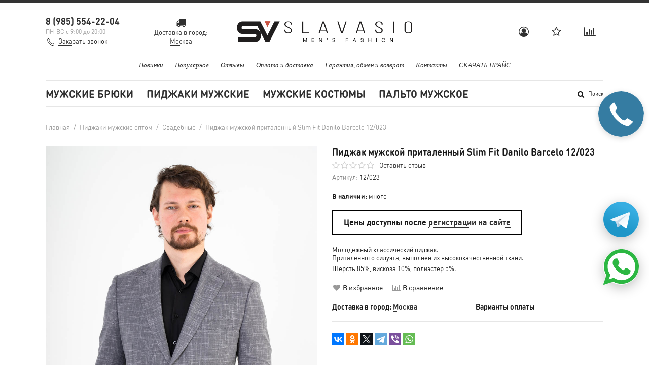

--- FILE ---
content_type: text/html; charset=utf-8
request_url: https://opt.slavasio.ru/product/pidzhak-muzhskoy-klassicheskiy-danilo-barcelo-12023
body_size: 20090
content:
<!doctype html>
<html lang="ru" class="">
<head><meta data-config="{&quot;product_id&quot;:289098574}" name="page-config" content="" /><meta data-config="{&quot;money_with_currency_format&quot;:{&quot;delimiter&quot;:&quot;&quot;,&quot;separator&quot;:&quot;.&quot;,&quot;format&quot;:&quot;%n %u&quot;,&quot;unit&quot;:&quot;руб&quot;,&quot;show_price_without_cents&quot;:0},&quot;currency_code&quot;:&quot;RUR&quot;,&quot;currency_iso_code&quot;:&quot;RUB&quot;,&quot;default_currency&quot;:{&quot;title&quot;:&quot;Российский рубль&quot;,&quot;code&quot;:&quot;RUR&quot;,&quot;rate&quot;:1.0,&quot;format_string&quot;:&quot;%n %u&quot;,&quot;unit&quot;:&quot;руб&quot;,&quot;price_separator&quot;:null,&quot;is_default&quot;:true,&quot;price_delimiter&quot;:null,&quot;show_price_with_delimiter&quot;:null,&quot;show_price_without_cents&quot;:null},&quot;facebook&quot;:{&quot;pixelActive&quot;:false,&quot;currency_code&quot;:&quot;RUB&quot;,&quot;use_variants&quot;:null},&quot;vk&quot;:{&quot;pixel_active&quot;:null,&quot;price_list_id&quot;:null},&quot;new_ya_metrika&quot;:true,&quot;ecommerce_data_container&quot;:&quot;dataLayer&quot;,&quot;common_js_version&quot;:&quot;v2&quot;,&quot;vue_ui_version&quot;:null,&quot;feedback_captcha_enabled&quot;:&quot;1&quot;,&quot;account_id&quot;:533152,&quot;hide_items_out_of_stock&quot;:false,&quot;forbid_order_over_existing&quot;:true,&quot;minimum_items_price&quot;:null,&quot;enable_comparison&quot;:true,&quot;locale&quot;:&quot;ru&quot;,&quot;client_group&quot;:null,&quot;consent_to_personal_data&quot;:{&quot;active&quot;:true,&quot;obligatory&quot;:true,&quot;description&quot;:&quot;Настоящим подтверждаю, что я ознакомлен и согласен с условиями \u003ca href=&#39;/page/oferta&#39; target=&#39;blank&#39;\u003eоферты и политики конфиденциальности\u003c/a\u003e.&quot;},&quot;recaptcha_key&quot;:&quot;6LfXhUEmAAAAAOGNQm5_a2Ach-HWlFKD3Sq7vfFj&quot;,&quot;recaptcha_key_v3&quot;:&quot;6LcZi0EmAAAAAPNov8uGBKSHCvBArp9oO15qAhXa&quot;,&quot;yandex_captcha_key&quot;:&quot;ysc1_ec1ApqrRlTZTXotpTnO8PmXe2ISPHxsd9MO3y0rye822b9d2&quot;,&quot;checkout_float_order_content_block&quot;:false,&quot;available_products_characteristics_ids&quot;:null,&quot;sber_id_app_id&quot;:&quot;5b5a3c11-72e5-4871-8649-4cdbab3ba9a4&quot;,&quot;theme_generation&quot;:2,&quot;quick_checkout_captcha_enabled&quot;:false,&quot;max_order_lines_count&quot;:500,&quot;sber_bnpl_min_amount&quot;:1000,&quot;sber_bnpl_max_amount&quot;:150000,&quot;counter_settings&quot;:{&quot;data_layer_name&quot;:&quot;dataLayer&quot;,&quot;new_counters_setup&quot;:true,&quot;add_to_cart_event&quot;:true,&quot;remove_from_cart_event&quot;:true,&quot;add_to_wishlist_event&quot;:true,&quot;purchase_event&quot;:true},&quot;site_setting&quot;:{&quot;show_cart_button&quot;:true,&quot;show_service_button&quot;:false,&quot;show_marketplace_button&quot;:false,&quot;show_quick_checkout_button&quot;:false},&quot;warehouses&quot;:[],&quot;captcha_type&quot;:&quot;google&quot;,&quot;human_readable_urls&quot;:false}" name="shop-config" content="" /><meta name='js-evnvironment' content='production' /><meta name='default-locale' content='ru' /><meta name='insales-redefined-api-methods' content="[]" /><script src="/packs/js/shop_bundle-2b0004e7d539ecb78a46.js"></script><script type="text/javascript" src="https://static.insales-cdn.com/assets/common-js/common.v2.25.28.js"></script><script type="text/javascript" src="https://static.insales-cdn.com/assets/static-versioned/v3.72/static/libs/lodash/4.17.21/lodash.min.js"></script><script>dataLayer= []; dataLayer.push({
        event: 'view_item',
        ecommerce: {
          items: [{"item_id":"289098574","item_name":"Пиджак мужской приталенный Slim Fit Danilo Barcelo 12/023","item_category":"Мужская одежда","price":15600}]
         }
      });</script>
<!--InsalesCounter -->
<script type="text/javascript">
(function() {
  if (typeof window.__insalesCounterId !== 'undefined') {
    return;
  }

  try {
    Object.defineProperty(window, '__insalesCounterId', {
      value: 533152,
      writable: true,
      configurable: true
    });
  } catch (e) {
    console.error('InsalesCounter: Failed to define property, using fallback:', e);
    window.__insalesCounterId = 533152;
  }

  if (typeof window.__insalesCounterId === 'undefined') {
    console.error('InsalesCounter: Failed to set counter ID');
    return;
  }

  let script = document.createElement('script');
  script.async = true;
  script.src = '/javascripts/insales_counter.js?7';
  let firstScript = document.getElementsByTagName('script')[0];
  firstScript.parentNode.insertBefore(script, firstScript);
})();
</script>
<!-- /InsalesCounter -->
    <script type="text/javascript">
      (function() {
        window.instaFeedData = [{"node":{"caption":"\u0423 \u043d\u0430\u0441 \u0432\u044b \u043d\u0430\u0439\u0434\u0435\u0442\u0435: \u043a\u043b\u0435\u0442\u043a\u0443, \u043f\u043e\u043b\u043e\u0441\u043a\u0443, \u043e\u0434\u043d\u043e\u0442\u043e\u043d\u043d\u0443\u044e \u0440\u0430\u0441\u0446\u0432\u0435\u0442\u043a\u0438 \u0441\u0430\u043c\u044b\u0445 \u0442\u0440\u0435\u043d\u0434\u043e\u0432\u044b\u0445 \u0446\u0432\u0435\u0442\u043e\u0432\ud83d\ude0e\n_____\n@slavasio - \u0421\u0422\u0418\u041b\u042c\u041d\u0410\u042f \u041c\u0423\u0416\u0421\u041a\u0410\u042f \u041e\u0414\u0415\u0416\u0414\u0410 \u0418 \u0410\u041a\u0421\u0415\u0421\u0421\u0423\u0410\u0420\u042b \u041e\u0422 \u041f\u0420\u041e\u0418\u0417\u0412\u041e\u0414\u0418\u0422\u0415\u041b\u042f \u041e\u041f\u0422\u041e\u041c\n_____\n\u25aa\ufe0f\u0414\u043e\u0441\u0442\u0443\u043f\u043d\u044b\u0435 \u0446\u0435\u043d\u044b\n\u25aa\ufe0f\u041e\u0431\u043d\u043e\u0432\u043b\u0435\u043d\u0438\u0435 \u0430\u0441\u0441\u043e\u0440\u0442\u0438\u043c\u0435\u043d\u0442\u0430 \u043a\u0430\u0436\u0434\u044b\u0435 2 \u043d\u0435\u0434\u0435\u043b\u0438\n\u25aa\ufe0f\u0418\u0442\u0430\u043b\u044c\u044f\u043d\u0441\u043a\u0438\u0435 \u0438 \u0442\u0443\u0440\u0435\u0446\u043a\u0438\u0435 \u043b\u0435\u043a\u0430\u043b\u0430\n\u25aa\ufe0f\u041d\u0435\u0441\u043a\u043e\u043b\u044c\u043a\u043e \u0432\u0430\u0440\u0438\u0430\u043d\u0442\u043e\u0432 \u0440\u0430\u0437\u043c\u0435\u0440\u043d\u044b\u0445 \u0440\u044f\u0434\u043e\u0432\n\u25aa\ufe0f\u0422\u0440\u0435\u043d\u0434\u043e\u0432\u044b\u0435, \u0441\u0442\u0438\u043b\u044c\u043d\u044b\u0435 \u0440\u0430\u0441\u0446\u0432\u0435\u0442\u043a\u0438 \u0442\u043a\u0430\u043d\u0435\u0439\n\u25aa\ufe0f\u041e\u0431\u043c\u0435\u043d\/\u0432\u043e\u0437\u0432\u0440\u0430\u0442 \u043d\u0430 \u043f\u0440\u043e\u0431\u043d\u044b\u0439 \u0437\u0430\u043a\u0430\u0437 - 20 \u0434\u043d\u0435\u0439, \u043d\u043e \u0434\u0430\u043d\u043d\u0430\u044f \u0443\u0441\u043b\u0443\u0433\u0430 \u0412\u0430\u043c \u043d\u0435 \u043f\u043e\u043d\u0430\u0434\u043e\u0431\u0438\u0442\u0441\u044f))\n\n\u041c\u044b \u043d\u0430 \ud83d\udcaf% \u0443\u0432\u0435\u0440\u0435\u043d\u044b \u0432 \u043a\u0430\u0447\u0435\u0441\u0442\u0432\u0435 \u043d\u0430\u0448\u0438\u0445 \u0442\u043e\u0432\u0430\u0440\u043e\u0432 \u0438 \u0441\u043f\u0440\u043e\u0441\u0430 \u043d\u0430 \u043d\u0438\u0445\u2757\n____\n\u260e\ufe0f \u0417\u0432\u043e\u043d\u0438\u0442\u0435, \u043f\u0438\u0448\u0438\u0442\u0435 \u0432 what's app 8-985-554-22-04\n.\n\ud83d\udcf2 \u0418\u043b\u0438 \u043f\u0438\u0448\u0438\u0442\u0435 \u0432 \u0434\u0438\u0440\u0435\u043a\u0442 - \u043c\u044b \u043e\u0442\u0432\u0435\u0442\u0438\u043c \u043d\u0430 \u0432\u0441\u0435 \u0438\u043d\u0442\u0435\u0440\u0435\u0441\u0443\u044e\u0449\u0438\u0435 \u0412\u0430\u0441 \u0432\u043e\u043f\u0440\u043e\u0441\u044b!\n___\n\u0414\u043b\u044f \u043e\u0437\u043d\u0430\u043a\u043e\u043c\u043b\u0435\u043d\u0438\u044f \u0441 \u0430\u0441\u0441\u043e\u0440\u0442\u0438\u043c\u0435\u043d\u0442\u043e\u043c - \u041f\u0415\u0420\u0415\u0419\u0414\u0418\u0422\u0415 \u043d\u0430 \u043d\u0430\u0448 \u0441\u0430\u0439\u0442 www.opt.slavasio.ru \u0432 \u0448\u0430\u043f\u043a\u0435 \u043f\u0440\u043e\u0444\u0438\u043b\u044f\ud83d\udc46\ud83c\udffb\ud83d\udc46\ud83c\udffb\ud83d\udc46\ud83c\udffb","shortcode":"CVYAiZvMMeW","thumbnail_src":"https:\/\/static-sl.insales.ru\/files\/1\/4165\/18223173\/original\/instafeed_image_17952380023547890_5491.jpg?1637836599","media_type":"IMAGE","media_url":"https:\/\/scontent-hel3-1.cdninstagram.com\/v\/t51.29350-15\/247466338_1069073733890933_6401845508384997495_n.jpg?_nc_cat=107&ccb=1-5&_nc_sid=8ae9d6&_nc_ohc=UEgWrQd45oYAX_4wji_&_nc_ht=scontent-hel3-1.cdninstagram.com&edm=ANo9K5cEAAAA&oh=426a68f59e0b68074d3bd8c9c7a0235e&oe=61A53323","edge_media_to_comment":{"count":null},"edge_liked_by":{"count":null}}},{"node":{"caption":"\u0414\u0440\u0443\u0437\u044c\u044f, \u043c\u044b \u043d\u0435 \u0443\u0441\u0442\u0430\u043d\u0435\u043c \u043f\u043e\u0432\u0442\u043e\u0440\u044f\u0442\u044c, \u0447\u0442\u043e \u0441\u0434\u0435\u043b\u0430\u0432 \u043f\u0440\u043e\u0431\u043d\u044b\u0439 \u0437\u0430\u043a\u0430\u0437, \u0432\u044b \u043d\u0438\u0447\u0435\u043c \u043d\u0435 \u0440\u0438\u0441\u043a\u0443\u0435\u0442\u0435\ud83d\ude4c\ud83c\udffb\n\n\u0412 \u0442\u0435\u0447\u0435\u043d\u0438\u0435 20 \u0434\u043d\u0435\u0439 \u0441 \u043c\u043e\u043c\u0435\u043d\u0442\u0430 \u043f\u043e\u043b\u0443\u0447\u0435\u043d\u0438\u044f \u0437\u0430\u043a\u0430\u0437\u0430, \u0432\u044b \u0431\u0435\u0437 \u043e\u0431\u044a\u044f\u0441\u043d\u0435\u043d\u0438\u044f \u043f\u0440\u0438\u0447\u0438\u043d \u043c\u043e\u0436\u0435\u0442\u0435 \u0432\u0435\u0440\u043d\u0443\u0442\u044c \u043d\u0430\u043c \u043a\u043e\u0441\u0442\u044e\u043c\u044b \u043e\u0431\u0440\u0430\u0442\u043d\u043e (\u043f\u043e\u043b\u043d\u044b\u0439 \u0440\u0430\u0437\u043c\u0435\u0440\u043d\u044b\u0439 \u0440\u044f\u0434).\n\n\u041c\u044b \u0432\u0441\u0435\u0433\u0434\u0430 \u043f\u043e\u0439\u0434\u0435\u043c \u0432\u0430\u043c \u043d\u0430 \u0432\u0441\u0442\u0440\u0435\u0447\u0443!\n_____\n@slavasio - \u0421\u0422\u0418\u041b\u042c\u041d\u0410\u042f \u041c\u0423\u0416\u0421\u041a\u0410\u042f \u041e\u0414\u0415\u0416\u0414\u0410 \u0418 \u0410\u041a\u0421\u0415\u0421\u0421\u0423\u0410\u0420\u042b \u041e\u0422 \u041f\u0420\u041e\u0418\u0417\u0412\u041e\u0414\u0418\u0422\u0415\u041b\u042f \u041e\u041f\u0422\u041e\u041c\n_____\n\u25aa\ufe0f\u0414\u043e\u0441\u0442\u0443\u043f\u043d\u044b\u0435 \u0446\u0435\u043d\u044b\n\u25aa\ufe0f\u041e\u0431\u043d\u043e\u0432\u043b\u0435\u043d\u0438\u0435 \u0430\u0441\u0441\u043e\u0440\u0442\u0438\u043c\u0435\u043d\u0442\u0430 \u043a\u0430\u0436\u0434\u044b\u0435 2 \u043d\u0435\u0434\u0435\u043b\u0438\n\u25aa\ufe0f\u0418\u0442\u0430\u043b\u044c\u044f\u043d\u0441\u043a\u0438\u0435 \u0438 \u0442\u0443\u0440\u0435\u0446\u043a\u0438\u0435 \u043b\u0435\u043a\u0430\u043b\u0430\n\u25aa\ufe0f\u041d\u0435\u0441\u043a\u043e\u043b\u044c\u043a\u043e \u0432\u0430\u0440\u0438\u0430\u043d\u0442\u043e\u0432 \u0440\u0430\u0437\u043c\u0435\u0440\u043d\u044b\u0445 \u0440\u044f\u0434\u043e\u0432\n\u25aa\ufe0f\u0422\u0440\u0435\u043d\u0434\u043e\u0432\u044b\u0435, \u0441\u0442\u0438\u043b\u044c\u043d\u044b\u0435 \u0440\u0430\u0441\u0446\u0432\u0435\u0442\u043a\u0438 \u0442\u043a\u0430\u043d\u0435\u0439\n\u25aa\ufe0f\u041e\u0431\u043c\u0435\u043d\/\u0432\u043e\u0437\u0432\u0440\u0430\u0442 \u043d\u0430 \u043f\u0440\u043e\u0431\u043d\u044b\u0439 \u0437\u0430\u043a\u0430\u0437 - 20 \u0434\u043d\u0435\u0439, \u043d\u043e \u0434\u0430\u043d\u043d\u0430\u044f \u0443\u0441\u043b\u0443\u0433\u0430 \u0412\u0430\u043c \u043d\u0435 \u043f\u043e\u043d\u0430\u0434\u043e\u0431\u0438\u0442\u0441\u044f))\n\n\u041c\u044b \u043d\u0430 \ud83d\udcaf% \u0443\u0432\u0435\u0440\u0435\u043d\u044b \u0432 \u043a\u0430\u0447\u0435\u0441\u0442\u0432\u0435 \u043d\u0430\u0448\u0438\u0445 \u0442\u043e\u0432\u0430\u0440\u043e\u0432 \u0438 \u0441\u043f\u0440\u043e\u0441\u0430 \u043d\u0430 \u043d\u0438\u0445\u2757\n____\n\u260e\ufe0f \u0417\u0432\u043e\u043d\u0438\u0442\u0435, \u043f\u0438\u0448\u0438\u0442\u0435 \u0432 what's app 8-985-554-22-04\n.\n\ud83d\udcf2 \u0418\u043b\u0438 \u043f\u0438\u0448\u0438\u0442\u0435 \u0432 \u0434\u0438\u0440\u0435\u043a\u0442 - \u043c\u044b \u043e\u0442\u0432\u0435\u0442\u0438\u043c \u043d\u0430 \u0432\u0441\u0435 \u0438\u043d\u0442\u0435\u0440\u0435\u0441\u0443\u044e\u0449\u0438\u0435 \u0412\u0430\u0441 \u0432\u043e\u043f\u0440\u043e\u0441\u044b!\n___\n\u0414\u043b\u044f \u043e\u0437\u043d\u0430\u043a\u043e\u043c\u043b\u0435\u043d\u0438\u044f \u0441 \u0430\u0441\u0441\u043e\u0440\u0442\u0438\u043c\u0435\u043d\u0442\u043e\u043c - \u041f\u0415\u0420\u0415\u0419\u0414\u0418\u0422\u0415 \u043d\u0430 \u043d\u0430\u0448 \u0441\u0430\u0439\u0442 www.opt.slavasio.ru \u0432 \u0448\u0430\u043f\u043a\u0435 \u043f\u0440\u043e\u0444\u0438\u043b\u044f\ud83d\udc46\ud83c\udffb\ud83d\udc46\ud83c\udffb\ud83d\udc46\ud83c\udffb","shortcode":"CVX-YO8My39","thumbnail_src":"https:\/\/static-sl.insales.ru\/files\/1\/4166\/18223174\/original\/instafeed_image_18194692567191988_5063.jpg?1637836600","media_type":"IMAGE","media_url":"https:\/\/scontent-hel3-1.cdninstagram.com\/v\/t51.29350-15\/247641593_623726648644412_4464771617109884129_n.jpg?_nc_cat=100&ccb=1-5&_nc_sid=8ae9d6&_nc_ohc=YF5VOGpuenEAX9kKO-Y&_nc_ht=scontent-hel3-1.cdninstagram.com&edm=ANo9K5cEAAAA&oh=be54d0deea55c051fb22f4454f404dc2&oe=61A39511","edge_media_to_comment":{"count":null},"edge_liked_by":{"count":null}}},{"node":{"caption":"Bond, #JamesBond \ud83d\ude0e\n\n\u0422\u0430\u043a\u0436\u0435 \u0443\u0432\u0435\u0440\u0435\u043d\u043e \u0431\u0443\u0434\u0443\u0442 \u0441\u0435\u0431\u044f \u0447\u0443\u0432\u0441\u0442\u0432\u043e\u0432\u0430\u0442\u044c \u0432\u0430\u0448\u0438 \u043a\u043b\u0438\u0435\u043d\u0442\u044b \u0432 \u043a\u043e\u0441\u0442\u044e\u043c\u0430\u0445 \u043e\u0442 @slavasio \ud83d\udd25\ud83d\udd25\ud83d\udd25\n\n\u041a\u043e\u0441\u0442\u044e\u043c\u044b \u0431\u0443\u0434\u0443\u0442 \u0441\u0430\u043c\u0438 \u0441\u0435\u0431\u044f \u043f\u0440\u043e\u0434\u0430\u0432\u0430\u0442\u044c\ud83d\ude4c\ud83c\udffb\n_____\n@slavasio - \u0421\u0422\u0418\u041b\u042c\u041d\u0410\u042f \u041c\u0423\u0416\u0421\u041a\u0410\u042f \u041e\u0414\u0415\u0416\u0414\u0410 \u0418 \u0410\u041a\u0421\u0415\u0421\u0421\u0423\u0410\u0420\u042b \u041e\u0422 \u041f\u0420\u041e\u0418\u0417\u0412\u041e\u0414\u0418\u0422\u0415\u041b\u042f \u041e\u041f\u0422\u041e\u041c\n_____\n\u25aa\ufe0f\u0414\u043e\u0441\u0442\u0443\u043f\u043d\u044b\u0435 \u0446\u0435\u043d\u044b\n\u25aa\ufe0f\u041e\u0431\u043d\u043e\u0432\u043b\u0435\u043d\u0438\u0435 \u0430\u0441\u0441\u043e\u0440\u0442\u0438\u043c\u0435\u043d\u0442\u0430 \u043a\u0430\u0436\u0434\u044b\u0435 2 \u043d\u0435\u0434\u0435\u043b\u0438\n\u25aa\ufe0f\u0418\u0442\u0430\u043b\u044c\u044f\u043d\u0441\u043a\u0438\u0435 \u0438 \u0442\u0443\u0440\u0435\u0446\u043a\u0438\u0435 \u043b\u0435\u043a\u0430\u043b\u0430\n\u25aa\ufe0f\u041d\u0435\u0441\u043a\u043e\u043b\u044c\u043a\u043e \u0432\u0430\u0440\u0438\u0430\u043d\u0442\u043e\u0432 \u0440\u0430\u0437\u043c\u0435\u0440\u043d\u044b\u0445 \u0440\u044f\u0434\u043e\u0432\n\u25aa\ufe0f\u0422\u0440\u0435\u043d\u0434\u043e\u0432\u044b\u0435, \u0441\u0442\u0438\u043b\u044c\u043d\u044b\u0435 \u0440\u0430\u0441\u0446\u0432\u0435\u0442\u043a\u0438 \u0442\u043a\u0430\u043d\u0435\u0439\n\u25aa\ufe0f\u041e\u0431\u043c\u0435\u043d\/\u0432\u043e\u0437\u0432\u0440\u0430\u0442 \u043d\u0430 \u043f\u0440\u043e\u0431\u043d\u044b\u0439 \u0437\u0430\u043a\u0430\u0437 - 20 \u0434\u043d\u0435\u0439, \u043d\u043e \u0434\u0430\u043d\u043d\u0430\u044f \u0443\u0441\u043b\u0443\u0433\u0430 \u0412\u0430\u043c \u043d\u0435 \u043f\u043e\u043d\u0430\u0434\u043e\u0431\u0438\u0442\u0441\u044f))\n\n\u041c\u044b \u043d\u0430 \ud83d\udcaf% \u0443\u0432\u0435\u0440\u0435\u043d\u044b \u0432 \u043a\u0430\u0447\u0435\u0441\u0442\u0432\u0435 \u043d\u0430\u0448\u0438\u0445 \u0442\u043e\u0432\u0430\u0440\u043e\u0432 \u0438 \u0441\u043f\u0440\u043e\u0441\u0430 \u043d\u0430 \u043d\u0438\u0445\u2757\n____\n\u260e\ufe0f \u0417\u0432\u043e\u043d\u0438\u0442\u0435, \u043f\u0438\u0448\u0438\u0442\u0435 \u0432 what's app 8-985-554-22-04\n.\n\ud83d\udcf2 \u0418\u043b\u0438 \u043f\u0438\u0448\u0438\u0442\u0435 \u0432 \u0434\u0438\u0440\u0435\u043a\u0442 - \u043c\u044b \u043e\u0442\u0432\u0435\u0442\u0438\u043c \u043d\u0430 \u0432\u0441\u0435 \u0438\u043d\u0442\u0435\u0440\u0435\u0441\u0443\u044e\u0449\u0438\u0435 \u0412\u0430\u0441 \u0432\u043e\u043f\u0440\u043e\u0441\u044b!\n___\n\u0414\u043b\u044f \u043e\u0437\u043d\u0430\u043a\u043e\u043c\u043b\u0435\u043d\u0438\u044f \u0441 \u0430\u0441\u0441\u043e\u0440\u0442\u0438\u043c\u0435\u043d\u0442\u043e\u043c - \u041f\u0415\u0420\u0415\u0419\u0414\u0418\u0422\u0415 \u043d\u0430 \u043d\u0430\u0448 \u0441\u0430\u0439\u0442 www.opt.slavasio.ru \u0432 \u0448\u0430\u043f\u043a\u0435 \u043f\u0440\u043e\u0444\u0438\u043b\u044f\ud83d\udc46\ud83c\udffb\ud83d\udc46\ud83c\udffb\ud83d\udc46\ud83c\udffb","shortcode":"CVN39vrsQoZ","thumbnail_src":"https:\/\/static-sl.insales.ru\/files\/1\/4167\/18223175\/original\/instafeed_image_17918580703974427_9732.jpg?1637836601","media_type":"IMAGE","media_url":"https:\/\/scontent-hel3-1.cdninstagram.com\/v\/t51.29350-15\/246182912_855797338386750_8791089794152863137_n.jpg?_nc_cat=108&ccb=1-5&_nc_sid=8ae9d6&_nc_ohc=2nQhtUEu0u4AX9IrYLk&_nc_ht=scontent-hel3-1.cdninstagram.com&edm=ANo9K5cEAAAA&oh=6154f1c532a1e1a088ae72bc58f538c1&oe=61A53C81","edge_media_to_comment":{"count":null},"edge_liked_by":{"count":null}}},{"node":{"caption":"\u0414\u0443\u043c\u0430\u0435\u0442\u0435, \u043a\u0430\u043a \u0443\u0432\u0435\u043b\u0438\u0447\u0438\u0442\u044c \u043c\u0430\u0440\u0436\u0443? \u0421 \u043d\u0430\u0448\u0438\u043c\u0438 \u043a\u043e\u0441\u0442\u044e\u043c\u0430\u043c\u0438 \u043f\u0440\u0435\u043c\u0438\u0443\u043c-\u043a\u043b\u0430\u0441\u0441\u0430 \u0431\u0435\u0437 \u043f\u0440\u043e\u0431\u043b\u0435\u043c!\ud83d\udd25\ud83d\udd25\ud83d\udd25\n_____\n@slavasio - \u0421\u0422\u0418\u041b\u042c\u041d\u0410\u042f \u041c\u0423\u0416\u0421\u041a\u0410\u042f \u041e\u0414\u0415\u0416\u0414\u0410 \u0418 \u0410\u041a\u0421\u0415\u0421\u0421\u0423\u0410\u0420\u042b \u041e\u0422 \u041f\u0420\u041e\u0418\u0417\u0412\u041e\u0414\u0418\u0422\u0415\u041b\u042f \u041e\u041f\u0422\u041e\u041c\n_____\n\u25aa\ufe0f\u0414\u043e\u0441\u0442\u0443\u043f\u043d\u044b\u0435 \u0446\u0435\u043d\u044b\n\u25aa\ufe0f\u041e\u0431\u043d\u043e\u0432\u043b\u0435\u043d\u0438\u0435 \u0430\u0441\u0441\u043e\u0440\u0442\u0438\u043c\u0435\u043d\u0442\u0430 \u043a\u0430\u0436\u0434\u044b\u0435 2 \u043d\u0435\u0434\u0435\u043b\u0438\n\u25aa\ufe0f\u0418\u0442\u0430\u043b\u044c\u044f\u043d\u0441\u043a\u0438\u0435 \u0438 \u0442\u0443\u0440\u0435\u0446\u043a\u0438\u0435 \u043b\u0435\u043a\u0430\u043b\u0430\n\u25aa\ufe0f\u041d\u0435\u0441\u043a\u043e\u043b\u044c\u043a\u043e \u0432\u0430\u0440\u0438\u0430\u043d\u0442\u043e\u0432 \u0440\u0430\u0437\u043c\u0435\u0440\u043d\u044b\u0445 \u0440\u044f\u0434\u043e\u0432\n\u25aa\ufe0f\u0422\u0440\u0435\u043d\u0434\u043e\u0432\u044b\u0435, \u0441\u0442\u0438\u043b\u044c\u043d\u044b\u0435 \u0440\u0430\u0441\u0446\u0432\u0435\u0442\u043a\u0438 \u0442\u043a\u0430\u043d\u0435\u0439\n\u25aa\ufe0f\u041e\u0431\u043c\u0435\u043d\/\u0432\u043e\u0437\u0432\u0440\u0430\u0442 \u043d\u0430 \u043f\u0440\u043e\u0431\u043d\u044b\u0439 \u0437\u0430\u043a\u0430\u0437 - 20 \u0434\u043d\u0435\u0439, \u043d\u043e \u0434\u0430\u043d\u043d\u0430\u044f \u0443\u0441\u043b\u0443\u0433\u0430 \u0412\u0430\u043c \u043d\u0435 \u043f\u043e\u043d\u0430\u0434\u043e\u0431\u0438\u0442\u0441\u044f))\n\n\u041c\u044b \u043d\u0430 \ud83d\udcaf% \u0443\u0432\u0435\u0440\u0435\u043d\u044b \u0432 \u043a\u0430\u0447\u0435\u0441\u0442\u0432\u0435 \u043d\u0430\u0448\u0438\u0445 \u0442\u043e\u0432\u0430\u0440\u043e\u0432 \u0438 \u0441\u043f\u0440\u043e\u0441\u0430 \u043d\u0430 \u043d\u0438\u0445\u2757\n____\n\u260e\ufe0f \u0417\u0432\u043e\u043d\u0438\u0442\u0435, \u043f\u0438\u0448\u0438\u0442\u0435 \u0432 what's app 8-985-554-22-04\n.\n\ud83d\udcf2 \u0418\u043b\u0438 \u043f\u0438\u0448\u0438\u0442\u0435 \u0432 \u0434\u0438\u0440\u0435\u043a\u0442 - \u043c\u044b \u043e\u0442\u0432\u0435\u0442\u0438\u043c \u043d\u0430 \u0432\u0441\u0435 \u0438\u043d\u0442\u0435\u0440\u0435\u0441\u0443\u044e\u0449\u0438\u0435 \u0412\u0430\u0441 \u0432\u043e\u043f\u0440\u043e\u0441\u044b!\n___\n\u0414\u043b\u044f \u043e\u0437\u043d\u0430\u043a\u043e\u043c\u043b\u0435\u043d\u0438\u044f \u0441 \u0430\u0441\u0441\u043e\u0440\u0442\u0438\u043c\u0435\u043d\u0442\u043e\u043c - \u041f\u0415\u0420\u0415\u0419\u0414\u0418\u0422\u0415 \u043d\u0430 \u043d\u0430\u0448 \u0441\u0430\u0439\u0442 www.opt.slavasio.ru \u0432 \u0448\u0430\u043f\u043a\u0435 \u043f\u0440\u043e\u0444\u0438\u043b\u044f\ud83d\udc46\ud83c\udffb\ud83d\udc46\ud83c\udffb\ud83d\udc46\ud83c\udffb","shortcode":"CVN3E9TsLW2","thumbnail_src":"https:\/\/static-sl.insales.ru\/files\/1\/4168\/18223176\/original\/instafeed_image_17950844998553858_1337.jpg?1637836603","media_type":"IMAGE","media_url":"https:\/\/scontent-hel3-1.cdninstagram.com\/v\/t51.29350-15\/246745164_897865017502757_585503014503067190_n.jpg?_nc_cat=107&ccb=1-5&_nc_sid=8ae9d6&_nc_ohc=TDDafpxGLFYAX96gLvQ&_nc_ht=scontent-hel3-1.cdninstagram.com&edm=ANo9K5cEAAAA&oh=27083c7f1e1a75eccbe41afcf44cceb7&oe=61A39E7D","edge_media_to_comment":{"count":null},"edge_liked_by":{"count":null}}},{"node":{"caption":"\u0414\u0440\u0443\u0437\u044c\u044f, \u0443 \u043d\u0430\u0441 \u0432\u044b \u043d\u0430\u0439\u0434\u0435\u0442\u0435 \u0441\u043c\u043e\u043a\u0438\u043d\u0433\u0438, \u043a\u043e\u0441\u0442\u044e\u043c\u044b-\u0442\u0440\u043e\u0439\u043a\u0438, \u043a\u043e\u0441\u0442\u044e\u043c\u044b-\u0434\u0432\u043e\u0439\u043a\u0438, \u043f\u0430\u043b\u044c\u0442\u043e \u0420\u0410\u0417\u041d\u042b\u0425 \u0420\u0410\u0417\u041c\u0415\u0420\u041d\u042b\u0425 \u0420\u042f\u0414\u041e\u0412 \ud83d\ude4c\ud83c\udffb\n_____\n@slavasio - \u0421\u0422\u0418\u041b\u042c\u041d\u0410\u042f \u041c\u0423\u0416\u0421\u041a\u0410\u042f \u041e\u0414\u0415\u0416\u0414\u0410 \u0418 \u0410\u041a\u0421\u0415\u0421\u0421\u0423\u0410\u0420\u042b \u041e\u0422 \u041f\u0420\u041e\u0418\u0417\u0412\u041e\u0414\u0418\u0422\u0415\u041b\u042f \u041e\u041f\u0422\u041e\u041c\n_____\n\u25aa\ufe0f\u0414\u043e\u0441\u0442\u0443\u043f\u043d\u044b\u0435 \u0446\u0435\u043d\u044b\n\u25aa\ufe0f\u041e\u0431\u043d\u043e\u0432\u043b\u0435\u043d\u0438\u0435 \u0430\u0441\u0441\u043e\u0440\u0442\u0438\u043c\u0435\u043d\u0442\u0430 \u043a\u0430\u0436\u0434\u044b\u0435 2 \u043d\u0435\u0434\u0435\u043b\u0438\n\u25aa\ufe0f\u0418\u0442\u0430\u043b\u044c\u044f\u043d\u0441\u043a\u0438\u0435 \u0438 \u0442\u0443\u0440\u0435\u0446\u043a\u0438\u0435 \u043b\u0435\u043a\u0430\u043b\u0430\n\u25aa\ufe0f\u041d\u0435\u0441\u043a\u043e\u043b\u044c\u043a\u043e \u0432\u0430\u0440\u0438\u0430\u043d\u0442\u043e\u0432 \u0440\u0430\u0437\u043c\u0435\u0440\u043d\u044b\u0445 \u0440\u044f\u0434\u043e\u0432\n\u25aa\ufe0f\u0422\u0440\u0435\u043d\u0434\u043e\u0432\u044b\u0435, \u0441\u0442\u0438\u043b\u044c\u043d\u044b\u0435 \u0440\u0430\u0441\u0446\u0432\u0435\u0442\u043a\u0438 \u0442\u043a\u0430\u043d\u0435\u0439\n\u25aa\ufe0f\u041e\u0431\u043c\u0435\u043d\/\u0432\u043e\u0437\u0432\u0440\u0430\u0442 \u043d\u0430 \u043f\u0440\u043e\u0431\u043d\u044b\u0439 \u0437\u0430\u043a\u0430\u0437 - 20 \u0434\u043d\u0435\u0439, \u043d\u043e \u0434\u0430\u043d\u043d\u0430\u044f \u0443\u0441\u043b\u0443\u0433\u0430 \u0412\u0430\u043c \u043d\u0435 \u043f\u043e\u043d\u0430\u0434\u043e\u0431\u0438\u0442\u0441\u044f))\n\n\u041c\u044b \u043d\u0430 \ud83d\udcaf% \u0443\u0432\u0435\u0440\u0435\u043d\u044b \u0432 \u043a\u0430\u0447\u0435\u0441\u0442\u0432\u0435 \u043d\u0430\u0448\u0438\u0445 \u0442\u043e\u0432\u0430\u0440\u043e\u0432 \u0438 \u0441\u043f\u0440\u043e\u0441\u0430 \u043d\u0430 \u043d\u0438\u0445\u2757\n____\n\u260e\ufe0f \u0417\u0432\u043e\u043d\u0438\u0442\u0435, \u043f\u0438\u0448\u0438\u0442\u0435 \u0432 what's app 8-985-554-22-04\n.\n\ud83d\udcf2 \u0418\u043b\u0438 \u043f\u0438\u0448\u0438\u0442\u0435 \u0432 \u0434\u0438\u0440\u0435\u043a\u0442 - \u043c\u044b \u043e\u0442\u0432\u0435\u0442\u0438\u043c \u043d\u0430 \u0432\u0441\u0435 \u0438\u043d\u0442\u0435\u0440\u0435\u0441\u0443\u044e\u0449\u0438\u0435 \u0412\u0430\u0441 \u0432\u043e\u043f\u0440\u043e\u0441\u044b!\n___\n\u0414\u043b\u044f \u043e\u0437\u043d\u0430\u043a\u043e\u043c\u043b\u0435\u043d\u0438\u044f \u0441 \u0430\u0441\u0441\u043e\u0440\u0442\u0438\u043c\u0435\u043d\u0442\u043e\u043c - \u041f\u0415\u0420\u0415\u0419\u0414\u0418\u0422\u0415 \u043d\u0430 \u043d\u0430\u0448 \u0441\u0430\u0439\u0442 www.opt.slavasio.ru \u0432 \u0448\u0430\u043f\u043a\u0435 \u043f\u0440\u043e\u0444\u0438\u043b\u044f\ud83d\udc46\ud83c\udffb\ud83d\udc46\ud83c\udffb\ud83d\udc46\ud83c\udffb","shortcode":"CVN2Y-hs7Hc","thumbnail_src":"https:\/\/static-sl.insales.ru\/files\/1\/4169\/18223177\/original\/instafeed_image_17878275152541744_3439.jpg?1637836604","media_type":"IMAGE","media_url":"https:\/\/scontent-hel3-1.cdninstagram.com\/v\/t51.29350-15\/247084317_2457402994402291_7385691071442776780_n.jpg?_nc_cat=100&ccb=1-5&_nc_sid=8ae9d6&_nc_ohc=55ibWvoiFT8AX84ho5s&_nc_oc=AQknxU1h7nAVDi-nH6Rlz_bdCkoNA7bnNIMYmETywkEgbOXyb5YFmWwze33gatSIQIs&_nc_ht=scontent-hel3-1.cdninstagram.com&edm=ANo9K5cEAAAA&oh=93195b3606e4c89bc95b756bdd1de87f&oe=61A35DD2","edge_media_to_comment":{"count":null},"edge_liked_by":{"count":null}}},{"node":{"caption":"\u0414\u0440\u0443\u0437\u044c\u044f, \u0443 \u043d\u0430\u0441 \u0435\u0441\u0442\u044c \u0434\u043b\u044f \u0432\u0430\u0441 \u043e\u0447\u0435\u043d\u044c \u0432\u044b\u0433\u043e\u0434\u043d\u044b\u0435 \u0443\u0441\u043b\u043e\u0432\u0438\u044f \u0441\u043e\u0442\u0440\u0443\u0434\u043d\u0438\u0447\u0435\u0441\u0442\u0432\u0430\ud83d\ude0e\n\n\u0412 \u0442\u0435\u0447\u0435\u043d\u0438\u0435 20 \u0434\u043d\u0435\u0439 \u0441 \u043c\u043e\u043c\u0435\u043d\u0442\u0430 \u043f\u043e\u043b\u0443\u0447\u0435\u043d\u0438\u044f \u0437\u0430\u043a\u0430\u0437\u0430, \u0432\u044b \u0431\u0435\u0437 \u043e\u0431\u044a\u044f\u0441\u043d\u0435\u043d\u0438\u044f \u043f\u0440\u0438\u0447\u0438\u043d \u043c\u043e\u0436\u0435\u0442\u0435 \u0432\u0435\u0440\u043d\u0443\u0442\u044c \u043d\u0430\u043c \u043a\u043e\u0441\u0442\u044e\u043c\u044b \u043e\u0431\u0440\u0430\u0442\u043d\u043e (\u043f\u043e\u043b\u043d\u044b\u0439 \u0440\u0430\u0437\u043c\u0435\u0440\u043d\u044b\u0439 \u0440\u044f\u0434).\n\n\u041f\u043e\u0447\u0435\u043c\u0443?\n\n\u041f\u0440\u043e\u0441\u0442\u043e \u043c\u044b \u0443\u0432\u0435\u0440\u0435\u043d\u044b \u0432 \u043a\u0430\u0447\u0435\u0441\u0442\u0432\u0435 \u043d\u0430\u0448\u0438\u0445 \u043a\u043e\u0441\u0442\u044e\u043c\u043e\u0432 \u0438 \u0432 \u0442\u043e\u043c, \u0447\u0442\u043e \u043e\u043d\u0438 \u0431\u0443\u0434\u0443\u0442 \u043f\u0440\u043e\u0434\u0430\u0432\u0430\u0442\u044c\u0441\u044f \u0443 \u0432\u0430\u0441, \u043a\u0430\u043a \u0433\u043e\u0440\u044f\u0447\u0438\u0435 \u043f\u0438\u0440\u043e\u0436\u043a\u0438. \u0418 \u0445\u043e\u0442\u0438\u043c \u0447\u0442\u043e\u0431\u044b \u0438 \u0432\u044b \u0443\u0431\u0435\u0434\u0438\u043b\u0438\u0441\u044c \u0432 \u044d\u0442\u043e\u043c, \u0441\u0434\u0435\u043b\u0430\u0432 \u043f\u0440\u043e\u0431\u043d\u044b\u0439 \u0437\u0430\u043a\u0430\u0437. \u0411\u0435\u0437 \u043a\u0430\u043a\u0438\u0445-\u043b\u0438\u0431\u043e \u0441\u043e\u043c\u043d\u0435\u043d\u0438\u0439\ud83d\ude0a\n\n\u041d\u0443 \u0447\u0442\u043e, \u043d\u0430\u0447\u043d\u0451\u043c \u0441\u043e\u0442\u0440\u0443\u0434\u043d\u0438\u0447\u0430\u0442\u044c?\ud83e\udd1d\ud83c\udffb\n_____\n@slavasio - \u0421\u0422\u0418\u041b\u042c\u041d\u0410\u042f \u041c\u0423\u0416\u0421\u041a\u0410\u042f \u041e\u0414\u0415\u0416\u0414\u0410 \u0418 \u0410\u041a\u0421\u0415\u0421\u0421\u0423\u0410\u0420\u042b \u041e\u0422 \u041f\u0420\u041e\u0418\u0417\u0412\u041e\u0414\u0418\u0422\u0415\u041b\u042f \u041e\u041f\u0422\u041e\u041c\n_____\n\u25aa\ufe0f\u0414\u043e\u0441\u0442\u0443\u043f\u043d\u044b\u0435 \u0446\u0435\u043d\u044b\n\u25aa\ufe0f\u041e\u0431\u043d\u043e\u0432\u043b\u0435\u043d\u0438\u0435 \u0430\u0441\u0441\u043e\u0440\u0442\u0438\u043c\u0435\u043d\u0442\u0430 \u043a\u0430\u0436\u0434\u044b\u0435 2 \u043d\u0435\u0434\u0435\u043b\u0438\n\u25aa\ufe0f\u0418\u0442\u0430\u043b\u044c\u044f\u043d\u0441\u043a\u0438\u0435 \u0438 \u0442\u0443\u0440\u0435\u0446\u043a\u0438\u0435 \u043b\u0435\u043a\u0430\u043b\u0430\n\u25aa\ufe0f\u041d\u0435\u0441\u043a\u043e\u043b\u044c\u043a\u043e \u0432\u0430\u0440\u0438\u0430\u043d\u0442\u043e\u0432 \u0440\u0430\u0437\u043c\u0435\u0440\u043d\u044b\u0445 \u0440\u044f\u0434\u043e\u0432\n\u25aa\ufe0f\u0422\u0440\u0435\u043d\u0434\u043e\u0432\u044b\u0435, \u0441\u0442\u0438\u043b\u044c\u043d\u044b\u0435 \u0440\u0430\u0441\u0446\u0432\u0435\u0442\u043a\u0438 \u0442\u043a\u0430\u043d\u0435\u0439\n\u25aa\ufe0f\u041e\u0431\u043c\u0435\u043d\/\u0432\u043e\u0437\u0432\u0440\u0430\u0442 \u043d\u0430 \u043f\u0440\u043e\u0431\u043d\u044b\u0439 \u0437\u0430\u043a\u0430\u0437 - 20 \u0434\u043d\u0435\u0439, \u043d\u043e \u0434\u0430\u043d\u043d\u0430\u044f \u0443\u0441\u043b\u0443\u0433\u0430 \u0412\u0430\u043c \u043d\u0435 \u043f\u043e\u043d\u0430\u0434\u043e\u0431\u0438\u0442\u0441\u044f))\n\u041c\u044b \u043d\u0430 \ud83d\udcaf% \u0443\u0432\u0435\u0440\u0435\u043d\u044b \u0432 \u043a\u0430\u0447\u0435\u0441\u0442\u0432\u0435 \u043d\u0430\u0448\u0438\u0445 \u0442\u043e\u0432\u0430\u0440\u043e\u0432 \u0438 \u0441\u043f\u0440\u043e\u0441\u0430 \u043d\u0430 \u043d\u0438\u0445\u2757\n____\n\u260e\ufe0f \u0417\u0432\u043e\u043d\u0438\u0442\u0435, \u043f\u0438\u0448\u0438\u0442\u0435 \u0432 what's app 8-985-554-22-04\n.\n\ud83d\udcf2 \u0418\u043b\u0438 \u043f\u0438\u0448\u0438\u0442\u0435 \u0432 \u0434\u0438\u0440\u0435\u043a\u0442 - \u043c\u044b \u043e\u0442\u0432\u0435\u0442\u0438\u043c \u043d\u0430 \u0432\u0441\u0435 \u0438\u043d\u0442\u0435\u0440\u0435\u0441\u0443\u044e\u0449\u0438\u0435 \u0412\u0430\u0441 \u0432\u043e\u043f\u0440\u043e\u0441\u044b!\n___\n\u0414\u043b\u044f \u043e\u0437\u043d\u0430\u043a\u043e\u043c\u043b\u0435\u043d\u0438\u044f \u0441 \u0430\u0441\u0441\u043e\u0440\u0442\u0438\u043c\u0435\u043d\u0442\u043e\u043c - \u041f\u0415\u0420\u0415\u0419\u0414\u0418\u0422\u0415 \u043d\u0430 \u043d\u0430\u0448 \u0441\u0430\u0439\u0442 www.opt.slavasio.ru \u0432 \u0448\u0430\u043f\u043a\u0435 \u043f\u0440\u043e\u0444\u0438\u043b\u044f\ud83d\udc46\ud83c\udffb\ud83d\udc46\ud83c\udffb\ud83d\udc46\ud83c\udffb","shortcode":"CUsR6IHMm4f","thumbnail_src":"https:\/\/static-sl.insales.ru\/files\/1\/4170\/18223178\/original\/instafeed_image_17924656372850705_5884.jpg?1637836605","media_type":"CAROUSEL_ALBUM","media_url":"https:\/\/scontent-hel3-1.cdninstagram.com\/v\/t51.29350-15\/244697687_264596838801364_3339525022155760709_n.webp.jpg?_nc_cat=106&ccb=1-5&_nc_sid=8ae9d6&_nc_ohc=C4LQUwRsCAsAX_XUolF&_nc_ht=scontent-hel3-1.cdninstagram.com&edm=ANo9K5cEAAAA&oh=58c6050ac5db614e24908dc588bc76c0&oe=61A5297F","edge_media_to_comment":{"count":null},"edge_liked_by":{"count":null}}},{"node":{"caption":"\u0423 \u043d\u0430\u0441 \u0432\u044b \u043d\u0430\u0439\u0434\u0435\u0442\u0435 \u0431\u043e\u043b\u044c\u0448\u043e\u0435 \u0440\u0430\u0437\u043d\u043e\u043e\u0431\u0440\u0430\u0437\u0438\u0435 \u0440\u0430\u0437\u043c\u0435\u0440\u043d\u044b\u0445 \u0440\u044f\u0434\u043e\u0432 \ud83d\ude4c\ud83c\udffb\n\n44-54\n46-54\n46-56\n46-58\n46-60\n\n56-66\n58-66\n\n\u041c\u044b \u043f\u0440\u0435\u0434\u043b\u0430\u0433\u0430\u0435\u043c \u0432\u0430\u043c, \u043a\u0430\u043a \u043c\u043e\u0434\u0435\u043b\u0438 \u0441 \u043c\u0435\u043d\u044c\u0448\u0438\u043c \u0440\u0430\u0437\u043c\u0435\u0440\u043d\u044b\u043c \u0440\u044f\u0434\u043e\u043c, \u0442\u0430\u043a \u0438  \u043d\u0430\u043e\u0431\u043e\u0440\u043e\u0442 \u0431\u043e\u043b\u0435\u0435 \u043a\u0440\u0443\u043f\u043d\u044b\u0435 \u0440\u0430\u0437\u043c\u0435\u0440\u044b \u043a\u043e\u0441\u0442\u044e\u043c\u043e\u0432. \n\n\u0420\u0430\u0431\u043e\u0442\u0430\u044f \u0441\u043e \u0441\u0432\u043e\u0438\u043c\u0438 \u043f\u043e\u0441\u0442\u043e\u044f\u043d\u043d\u044b\u043c\u0438 \u043a\u043b\u0438\u0435\u043d\u0442\u0430\u043c\u0438, \u043c\u044b \u0443\u0436\u0435 \u0437\u043d\u0430\u0435\u043c, \u043a\u0430\u043a\u0438\u0435 \u0440\u0430\u0437\u043c\u0435\u0440\u043d\u044b\u0435 \u0440\u044f\u0434\u044b, \u0446\u0432\u0435\u0442\u0430, \u043c\u043e\u0434\u0435\u043b\u0438 \u043a\u043e\u0441\u0442\u044e\u043c\u043e\u0432 \u0438\u043c \u0430\u043a\u0442\u0443\u0430\u043b\u044c\u043d\u044b\ud83d\ude4c\ud83c\udffb\n\n\u0414\u043b\u044f \u043d\u0430\u0441 \u0432\u0430\u0436\u043d\u043e \u043f\u043e\u0434\u0434\u0435\u0440\u0436\u0438\u0432\u0430\u0442\u044c \u043e\u0431\u0449\u0435\u043d\u0438\u0435, \u0438 \u0443\u0447\u0438\u0442\u044b\u0432\u0430\u0442\u044c \u0432\u0430\u0448\u0438 \u0438\u043d\u0434\u0438\u0432\u0438\u0434\u0443\u0430\u043b\u044c\u043d\u044b\u0435 \u043f\u043e\u0442\u0440\u0435\u0431\u043d\u043e\u0441\u0442\u0438 \u0432 \u043f\u043e\u043f\u043e\u043b\u043d\u0435\u043d\u0438\u0438 \u0430\u0441\u0441\u043e\u0440\u0442\u0438\u043c\u0435\u043d\u0442\u0430 \u043c\u0430\u0433\u0430\u0437\u0438\u043d\u0430\ud83d\ude0a\n_____\n@slavasio - \u0421\u0422\u0418\u041b\u042c\u041d\u0410\u042f \u041c\u0423\u0416\u0421\u041a\u0410\u042f \u041e\u0414\u0415\u0416\u0414\u0410 \u0418 \u0410\u041a\u0421\u0415\u0421\u0421\u0423\u0410\u0420\u042b \u041e\u0422 \u041f\u0420\u041e\u0418\u0417\u0412\u041e\u0414\u0418\u0422\u0415\u041b\u042f \u041e\u041f\u0422\u041e\u041c\n_____\n\u25aa\ufe0f\u0414\u043e\u0441\u0442\u0443\u043f\u043d\u044b\u0435 \u0446\u0435\u043d\u044b\n\u25aa\ufe0f\u041e\u0431\u043d\u043e\u0432\u043b\u0435\u043d\u0438\u0435 \u0430\u0441\u0441\u043e\u0440\u0442\u0438\u043c\u0435\u043d\u0442\u0430 \u043a\u0430\u0436\u0434\u044b\u0435 2 \u043d\u0435\u0434\u0435\u043b\u0438\n\u25aa\ufe0f\u0418\u0442\u0430\u043b\u044c\u044f\u043d\u0441\u043a\u0438\u0435 \u0438 \u0442\u0443\u0440\u0435\u0446\u043a\u0438\u0435 \u043b\u0435\u043a\u0430\u043b\u0430\n\u25aa\ufe0f\u041d\u0435\u0441\u043a\u043e\u043b\u044c\u043a\u043e \u0432\u0430\u0440\u0438\u0430\u043d\u0442\u043e\u0432 \u0440\u0430\u0437\u043c\u0435\u0440\u043d\u044b\u0445 \u0440\u044f\u0434\u043e\u0432\n\u25aa\ufe0f\u0422\u0440\u0435\u043d\u0434\u043e\u0432\u044b\u0435, \u0441\u0442\u0438\u043b\u044c\u043d\u044b\u0435 \u0440\u0430\u0441\u0446\u0432\u0435\u0442\u043a\u0438 \u0442\u043a\u0430\u043d\u0435\u0439\n\u25aa\ufe0f\u041e\u0431\u043c\u0435\u043d\/\u0432\u043e\u0437\u0432\u0440\u0430\u0442 \u043d\u0430 \u043f\u0440\u043e\u0431\u043d\u044b\u0439 \u0437\u0430\u043a\u0430\u0437 - 20 \u0434\u043d\u0435\u0439, \u043d\u043e \u0434\u0430\u043d\u043d\u0430\u044f \u0443\u0441\u043b\u0443\u0433\u0430 \u0412\u0430\u043c \u043d\u0435 \u043f\u043e\u043d\u0430\u0434\u043e\u0431\u0438\u0442\u0441\u044f))\n\u041c\u044b \u043d\u0430 \ud83d\udcaf% \u0443\u0432\u0435\u0440\u0435\u043d\u044b \u0432 \u043a\u0430\u0447\u0435\u0441\u0442\u0432\u0435 \u043d\u0430\u0448\u0438\u0445 \u0442\u043e\u0432\u0430\u0440\u043e\u0432 \u0438 \u0441\u043f\u0440\u043e\u0441\u0430 \u043d\u0430 \u043d\u0438\u0445\u2757\n____\n\u260e\ufe0f \u0417\u0432\u043e\u043d\u0438\u0442\u0435, \u043f\u0438\u0448\u0438\u0442\u0435 \u0432 what's app 8-985-554-22-04\n.\n\ud83d\udcf2 \u0418\u043b\u0438 \u043f\u0438\u0448\u0438\u0442\u0435 \u0432 \u0434\u0438\u0440\u0435\u043a\u0442 - \u043c\u044b \u043e\u0442\u0432\u0435\u0442\u0438\u043c \u043d\u0430 \u0432\u0441\u0435 \u0438\u043d\u0442\u0435\u0440\u0435\u0441\u0443\u044e\u0449\u0438\u0435 \u0412\u0430\u0441 \u0432\u043e\u043f\u0440\u043e\u0441\u044b!\n___\n\u0414\u043b\u044f \u043e\u0437\u043d\u0430\u043a\u043e\u043c\u043b\u0435\u043d\u0438\u044f \u0441 \u0430\u0441\u0441\u043e\u0440\u0442\u0438\u043c\u0435\u043d\u0442\u043e\u043c - \u041f\u0415\u0420\u0415\u0419\u0414\u0418\u0422\u0415 \u043d\u0430 \u043d\u0430\u0448 \u0441\u0430\u0439\u0442 www.opt.slavasio.ru \u0432 \u0448\u0430\u043f\u043a\u0435 \u043f\u0440\u043e\u0444\u0438\u043b\u044f\ud83d\udc46\ud83c\udffb\ud83d\udc46\ud83c\udffb\ud83d\udc46\ud83c\udffb","shortcode":"CUsQOucM_Em","thumbnail_src":"https:\/\/static-sl.insales.ru\/files\/1\/4171\/18223179\/original\/instafeed_image_17844547847664271_3219.jpg?1637836607","media_type":"IMAGE","media_url":"https:\/\/scontent-hel3-1.cdninstagram.com\/v\/t51.29350-15\/244383680_4518883058154866_1276153307236906564_n.webp.jpg?_nc_cat=105&ccb=1-5&_nc_sid=8ae9d6&_nc_ohc=Wy1AxAbAdeQAX_-QsoZ&_nc_ht=scontent-hel3-1.cdninstagram.com&edm=ANo9K5cEAAAA&oh=af8cb822d24dc8202080b8051e58ceac&oe=61A4E7B1","edge_media_to_comment":{"count":null},"edge_liked_by":{"count":null}}},{"node":{"caption":"\u0423\u0436\u0435 \u0441\u0435\u0433\u043e\u0434\u043d\u044f \u0441\u0434\u0435\u043b\u0430\u0439\u0442\u0435 \u043f\u0440\u043e\u0431\u043d\u044b\u0439 \u0437\u0430\u043a\u0430\u0437, \u0447\u0442\u043e\u0431\u044b \u0443\u0431\u0435\u0434\u0438\u0442\u044c\u0441\u044f \u0432 \u0432\u044b\u0441\u043e\u043a\u043e\u043c \u043a\u0430\u0447\u0435\u0441\u0442\u0432\u0435 \u043d\u0430\u0448\u0438\u0445 \u043a\u043e\u0441\u0442\u044e\u043c\u043e\u0432 \ud83d\ude0e\n\n* \u0413\u0430\u0440\u0430\u043d\u0442\u0438\u044f \u043d\u0430 \u043e\u0431\u043c\u0435\u043d\/\u0432\u043e\u0437\u0432\u0440\u0430\u0442 20 \u0434\u043d\u0435\u0439!\n_____\n@slavasio - \u0421\u0422\u0418\u041b\u042c\u041d\u0410\u042f \u041c\u0423\u0416\u0421\u041a\u0410\u042f \u041e\u0414\u0415\u0416\u0414\u0410 \u0418 \u0410\u041a\u0421\u0415\u0421\u0421\u0423\u0410\u0420\u042b \u041e\u0422 \u041f\u0420\u041e\u0418\u0417\u0412\u041e\u0414\u0418\u0422\u0415\u041b\u042f \u041e\u041f\u0422\u041e\u041c\n_____\n\u25aa\ufe0f\u0414\u043e\u0441\u0442\u0443\u043f\u043d\u044b\u0435 \u0446\u0435\u043d\u044b\n\u25aa\ufe0f\u041e\u0431\u043d\u043e\u0432\u043b\u0435\u043d\u0438\u0435 \u0430\u0441\u0441\u043e\u0440\u0442\u0438\u043c\u0435\u043d\u0442\u0430 \u043a\u0430\u0436\u0434\u044b\u0435 2 \u043d\u0435\u0434\u0435\u043b\u0438\n\u25aa\ufe0f\u0418\u0442\u0430\u043b\u044c\u044f\u043d\u0441\u043a\u0438\u0435 \u0438 \u0442\u0443\u0440\u0435\u0446\u043a\u0438\u0435 \u043b\u0435\u043a\u0430\u043b\u0430\n\u25aa\ufe0f\u041d\u0435\u0441\u043a\u043e\u043b\u044c\u043a\u043e \u0432\u0430\u0440\u0438\u0430\u043d\u0442\u043e\u0432 \u0440\u0430\u0437\u043c\u0435\u0440\u043d\u044b\u0445 \u0440\u044f\u0434\u043e\u0432\n\u25aa\ufe0f\u0422\u0440\u0435\u043d\u0434\u043e\u0432\u044b\u0435, \u0441\u0442\u0438\u043b\u044c\u043d\u044b\u0435 \u0440\u0430\u0441\u0446\u0432\u0435\u0442\u043a\u0438 \u0442\u043a\u0430\u043d\u0435\u0439\n\u25aa\ufe0f\u041e\u0431\u043c\u0435\u043d\/\u0432\u043e\u0437\u0432\u0440\u0430\u0442 \u043d\u0430 \u043f\u0440\u043e\u0431\u043d\u044b\u0439 \u0437\u0430\u043a\u0430\u0437 - 20 \u0434\u043d\u0435\u0439, \u043d\u043e \u0434\u0430\u043d\u043d\u0430\u044f \u0443\u0441\u043b\u0443\u0433\u0430 \u0412\u0430\u043c \u043d\u0435 \u043f\u043e\u043d\u0430\u0434\u043e\u0431\u0438\u0442\u0441\u044f))\n\u041c\u044b \u043d\u0430 \ud83d\udcaf% \u0443\u0432\u0435\u0440\u0435\u043d\u044b \u0432 \u043a\u0430\u0447\u0435\u0441\u0442\u0432\u0435 \u043d\u0430\u0448\u0438\u0445 \u0442\u043e\u0432\u0430\u0440\u043e\u0432 \u0438 \u0441\u043f\u0440\u043e\u0441\u0430 \u043d\u0430 \u043d\u0438\u0445\u2757\n____\n\u260e\ufe0f \u0417\u0432\u043e\u043d\u0438\u0442\u0435, \u043f\u0438\u0448\u0438\u0442\u0435 \u0432 what's app 8-985-554-22-04\n.\n\ud83d\udcf2 \u0418\u043b\u0438 \u043f\u0438\u0448\u0438\u0442\u0435 \u0432 \u0434\u0438\u0440\u0435\u043a\u0442 - \u043c\u044b \u043e\u0442\u0432\u0435\u0442\u0438\u043c \u043d\u0430 \u0432\u0441\u0435 \u0438\u043d\u0442\u0435\u0440\u0435\u0441\u0443\u044e\u0449\u0438\u0435 \u0412\u0430\u0441 \u0432\u043e\u043f\u0440\u043e\u0441\u044b!\n___\n\u0414\u043b\u044f \u043e\u0437\u043d\u0430\u043a\u043e\u043c\u043b\u0435\u043d\u0438\u044f \u0441 \u0430\u0441\u0441\u043e\u0440\u0442\u0438\u043c\u0435\u043d\u0442\u043e\u043c - \u041f\u0415\u0420\u0415\u0419\u0414\u0418\u0422\u0415 \u043d\u0430 \u043d\u0430\u0448 \u0441\u0430\u0439\u0442 www.opt.slavasio.ru \u0432 \u0448\u0430\u043f\u043a\u0435 \u043f\u0440\u043e\u0444\u0438\u043b\u044f\ud83d\udc46\ud83c\udffb\ud83d\udc46\ud83c\udffb\ud83d\udc46\ud83c\udffb","shortcode":"CTUByEiM7Rt","thumbnail_src":"https:\/\/static-sl.insales.ru\/files\/1\/4172\/18223180\/original\/instafeed_image_17970128662437560_6115.jpg?1637836608","media_type":"IMAGE","media_url":"https:\/\/scontent-hel3-1.cdninstagram.com\/v\/t51.29350-15\/241110105_149946400625150_7993905517106313981_n.jpg?_nc_cat=108&ccb=1-5&_nc_sid=8ae9d6&_nc_ohc=Zy6ZjvoJ6UEAX-7TOuX&_nc_ht=scontent-hel3-1.cdninstagram.com&edm=ANo9K5cEAAAA&oh=7112b8cb877830fa209e2cfccd5af831&oe=61A477D3","edge_media_to_comment":{"count":null},"edge_liked_by":{"count":null}}},{"node":{"caption":"\u041d\u0430\u0448\u0438 \u043a\u043e\u0441\u0442\u044e\u043c\u044b \u0441\u0438\u0434\u044f\u0442 \u043f\u0440\u043e\u0441\u0442\u043e \u0432\u0435\u043b\u0438\u043a\u043e\u043b\u0435\u043f\u043d\u043e! \ud83d\ude4c\ud83c\udffb\n\u0421\u0442\u0438\u043b\u044c\u043d\u044b\u0435 \u0437\u0430\u0443\u0436\u0435\u043d\u043d\u044b\u0435 \u0431\u0440\u044e\u043a\u0438, \u043f\u0440\u0438\u0442\u0430\u043b\u0435\u043d\u043d\u044b\u0435 \u043f\u0438\u0434\u0436\u0430\u043a \u0438 \u0436\u0438\u043b\u0435\u0442\u043a\u0430\ud83d\udd25\ud83d\udd25\ud83d\udd25\n_____\n@slavasio - \u0421\u0422\u0418\u041b\u042c\u041d\u0410\u042f \u041c\u0423\u0416\u0421\u041a\u0410\u042f \u041e\u0414\u0415\u0416\u0414\u0410 \u0418 \u0410\u041a\u0421\u0415\u0421\u0421\u0423\u0410\u0420\u042b \u041e\u0422 \u041f\u0420\u041e\u0418\u0417\u0412\u041e\u0414\u0418\u0422\u0415\u041b\u042f \u041e\u041f\u0422\u041e\u041c\n_____\n\u25aa\ufe0f\u0414\u043e\u0441\u0442\u0443\u043f\u043d\u044b\u0435 \u0446\u0435\u043d\u044b\n\u25aa\ufe0f\u041e\u0431\u043d\u043e\u0432\u043b\u0435\u043d\u0438\u0435 \u0430\u0441\u0441\u043e\u0440\u0442\u0438\u043c\u0435\u043d\u0442\u0430 \u043a\u0430\u0436\u0434\u044b\u0435 2 \u043d\u0435\u0434\u0435\u043b\u0438\n\u25aa\ufe0f\u0418\u0442\u0430\u043b\u044c\u044f\u043d\u0441\u043a\u0438\u0435 \u0438 \u0442\u0443\u0440\u0435\u0446\u043a\u0438\u0435 \u043b\u0435\u043a\u0430\u043b\u0430\n\u25aa\ufe0f\u041d\u0435\u0441\u043a\u043e\u043b\u044c\u043a\u043e \u0432\u0430\u0440\u0438\u0430\u043d\u0442\u043e\u0432 \u0440\u0430\u0437\u043c\u0435\u0440\u043d\u044b\u0445 \u0440\u044f\u0434\u043e\u0432\n\u25aa\ufe0f\u0422\u0440\u0435\u043d\u0434\u043e\u0432\u044b\u0435, \u0441\u0442\u0438\u043b\u044c\u043d\u044b\u0435 \u0440\u0430\u0441\u0446\u0432\u0435\u0442\u043a\u0438 \u0442\u043a\u0430\u043d\u0435\u0439\n\u25aa\ufe0f\u041e\u0431\u043c\u0435\u043d\/\u0432\u043e\u0437\u0432\u0440\u0430\u0442 \u043d\u0430 \u043f\u0440\u043e\u0431\u043d\u044b\u0439 \u0437\u0430\u043a\u0430\u0437 - 20 \u0434\u043d\u0435\u0439, \u043d\u043e \u0434\u0430\u043d\u043d\u0430\u044f \u0443\u0441\u043b\u0443\u0433\u0430 \u0412\u0430\u043c \u043d\u0435 \u043f\u043e\u043d\u0430\u0434\u043e\u0431\u0438\u0442\u0441\u044f))\n\u041c\u044b \u043d\u0430 \ud83d\udcaf% \u0443\u0432\u0435\u0440\u0435\u043d\u044b \u0432 \u043a\u0430\u0447\u0435\u0441\u0442\u0432\u0435 \u043d\u0430\u0448\u0438\u0445 \u0442\u043e\u0432\u0430\u0440\u043e\u0432 \u0438 \u0441\u043f\u0440\u043e\u0441\u0430 \u043d\u0430 \u043d\u0438\u0445\u2757\n____\n\u260e\ufe0f \u0417\u0432\u043e\u043d\u0438\u0442\u0435, \u043f\u0438\u0448\u0438\u0442\u0435 \u0432 what's app 8-985-554-22-04\n.\n\ud83d\udcf2 \u0418\u043b\u0438 \u043f\u0438\u0448\u0438\u0442\u0435 \u0432 \u0434\u0438\u0440\u0435\u043a\u0442 - \u043c\u044b \u043e\u0442\u0432\u0435\u0442\u0438\u043c \u043d\u0430 \u0432\u0441\u0435 \u0438\u043d\u0442\u0435\u0440\u0435\u0441\u0443\u044e\u0449\u0438\u0435 \u0412\u0430\u0441 \u0432\u043e\u043f\u0440\u043e\u0441\u044b!\n___\n\u0414\u043b\u044f \u043e\u0437\u043d\u0430\u043a\u043e\u043c\u043b\u0435\u043d\u0438\u044f \u0441 \u0430\u0441\u0441\u043e\u0440\u0442\u0438\u043c\u0435\u043d\u0442\u043e\u043c - \u041f\u0415\u0420\u0415\u0419\u0414\u0418\u0422\u0415 \u043d\u0430 \u043d\u0430\u0448 \u0441\u0430\u0439\u0442 www.opt.slavasio.ru \u0432 \u0448\u0430\u043f\u043a\u0435 \u043f\u0440\u043e\u0444\u0438\u043b\u044f\ud83d\udc46\ud83c\udffb\ud83d\udc46\ud83c\udffb\ud83d\udc46\ud83c\udffb","shortcode":"CTSTRYeM2xk","thumbnail_src":"https:\/\/static-sl.insales.ru\/files\/1\/4173\/18223181\/original\/instafeed_image_17941509658573504_8817.jpg?1637836610","media_type":"CAROUSEL_ALBUM","media_url":"https:\/\/scontent-hel3-1.cdninstagram.com\/v\/t51.29350-15\/241023300_238175574877512_22731682131100775_n.jpg?_nc_cat=106&ccb=1-5&_nc_sid=8ae9d6&_nc_ohc=AcNw1ZqTpGwAX-9Q8pb&_nc_ht=scontent-hel3-1.cdninstagram.com&edm=ANo9K5cEAAAA&oh=7229a6e30193fc786900bbecd44c6ae9&oe=61A3A69B","edge_media_to_comment":{"count":null},"edge_liked_by":{"count":null}}},{"node":{"caption":"\u041e\u0441\u0435\u043d\u043d\u0438\u0435 \u0440\u0430\u0441\u0446\u0432\u0435\u0442\u043a\u0438 \u0443\u0436\u0435 \u0434\u043e\u0441\u0442\u0443\u043f\u043d\u044b \u043a \u0437\u0430\u043a\u0430\u0437\u0443\ud83d\ude4c\ud83c\udffb\n_____\n@slavasio - \u0421\u0422\u0418\u041b\u042c\u041d\u0410\u042f \u041c\u0423\u0416\u0421\u041a\u0410\u042f \u041e\u0414\u0415\u0416\u0414\u0410 \u0418 \u0410\u041a\u0421\u0415\u0421\u0421\u0423\u0410\u0420\u042b \u041e\u0422 \u041f\u0420\u041e\u0418\u0417\u0412\u041e\u0414\u0418\u0422\u0415\u041b\u042f \u041e\u041f\u0422\u041e\u041c\n_____\n\u25aa\ufe0f\u0414\u043e\u0441\u0442\u0443\u043f\u043d\u044b\u0435 \u0446\u0435\u043d\u044b\n\u25aa\ufe0f\u041e\u0431\u043d\u043e\u0432\u043b\u0435\u043d\u0438\u0435 \u0430\u0441\u0441\u043e\u0440\u0442\u0438\u043c\u0435\u043d\u0442\u0430 \u043a\u0430\u0436\u0434\u044b\u0435 2 \u043d\u0435\u0434\u0435\u043b\u0438\n\u25aa\ufe0f\u0418\u0442\u0430\u043b\u044c\u044f\u043d\u0441\u043a\u0438\u0435 \u0438 \u0442\u0443\u0440\u0435\u0446\u043a\u0438\u0435 \u043b\u0435\u043a\u0430\u043b\u0430\n\u25aa\ufe0f\u041d\u0435\u0441\u043a\u043e\u043b\u044c\u043a\u043e \u0432\u0430\u0440\u0438\u0430\u043d\u0442\u043e\u0432 \u0440\u0430\u0437\u043c\u0435\u0440\u043d\u044b\u0445 \u0440\u044f\u0434\u043e\u0432\n\u25aa\ufe0f\u0422\u0440\u0435\u043d\u0434\u043e\u0432\u044b\u0435, \u0441\u0442\u0438\u043b\u044c\u043d\u044b\u0435 \u0440\u0430\u0441\u0446\u0432\u0435\u0442\u043a\u0438 \u0442\u043a\u0430\u043d\u0435\u0439\n\u25aa\ufe0f\u041e\u0431\u043c\u0435\u043d\/\u0432\u043e\u0437\u0432\u0440\u0430\u0442 \u043d\u0430 \u043f\u0440\u043e\u0431\u043d\u044b\u0439 \u0437\u0430\u043a\u0430\u0437 - 20 \u0434\u043d\u0435\u0439, \u043d\u043e \u0434\u0430\u043d\u043d\u0430\u044f \u0443\u0441\u043b\u0443\u0433\u0430 \u0412\u0430\u043c \u043d\u0435 \u043f\u043e\u043d\u0430\u0434\u043e\u0431\u0438\u0442\u0441\u044f))\n\u041c\u044b \u043d\u0430 \ud83d\udcaf% \u0443\u0432\u0435\u0440\u0435\u043d\u044b \u0432 \u043a\u0430\u0447\u0435\u0441\u0442\u0432\u0435 \u043d\u0430\u0448\u0438\u0445 \u0442\u043e\u0432\u0430\u0440\u043e\u0432 \u0438 \u0441\u043f\u0440\u043e\u0441\u0430 \u043d\u0430 \u043d\u0438\u0445\u2757\n____\n\u260e\ufe0f \u0417\u0432\u043e\u043d\u0438\u0442\u0435, \u043f\u0438\u0448\u0438\u0442\u0435 \u0432 what's app 8-985-554-22-04\n.\n\ud83d\udcf2 \u0418\u043b\u0438 \u043f\u0438\u0448\u0438\u0442\u0435 \u0432 \u0434\u0438\u0440\u0435\u043a\u0442 - \u043c\u044b \u043e\u0442\u0432\u0435\u0442\u0438\u043c \u043d\u0430 \u0432\u0441\u0435 \u0438\u043d\u0442\u0435\u0440\u0435\u0441\u0443\u044e\u0449\u0438\u0435 \u0412\u0430\u0441 \u0432\u043e\u043f\u0440\u043e\u0441\u044b!\n___\n\u0414\u043b\u044f \u043e\u0437\u043d\u0430\u043a\u043e\u043c\u043b\u0435\u043d\u0438\u044f \u0441 \u0430\u0441\u0441\u043e\u0440\u0442\u0438\u043c\u0435\u043d\u0442\u043e\u043c - \u041f\u0415\u0420\u0415\u0419\u0414\u0418\u0422\u0415 \u043d\u0430 \u043d\u0430\u0448 \u0441\u0430\u0439\u0442 www.opt.slavasio.ru \u0432 \u0448\u0430\u043f\u043a\u0435 \u043f\u0440\u043e\u0444\u0438\u043b\u044f\ud83d\udc46\ud83c\udffb\ud83d\udc46\ud83c\udffb\ud83d\udc46\ud83c\udffb","shortcode":"CTCFRH8sFqw","thumbnail_src":"https:\/\/static-sl.insales.ru\/files\/1\/4174\/18223182\/original\/instafeed_image_18247876501018333_3093.jpg?1637836611","media_type":"CAROUSEL_ALBUM","media_url":"https:\/\/scontent-hel3-1.cdninstagram.com\/v\/t51.29350-15\/240396229_3001318800082384_8736930117267070942_n.jpg?_nc_cat=100&ccb=1-5&_nc_sid=8ae9d6&_nc_ohc=hJCiZ4BDtV4AX-l5eFi&_nc_ht=scontent-hel3-1.cdninstagram.com&edm=ANo9K5cEAAAA&oh=711233303c51cf022e13649cb9c869d7&oe=61A36D3F","edge_media_to_comment":{"count":null},"edge_liked_by":{"count":null}}}];
      })();
    </script>

	<meta charset="utf-8">
<meta http-equiv="X-UA-Compatible" content="IE=edge,chrome=1">
<meta name="robots" content="index,follow" />
<meta name="description" content="Заказать Пиджак мужской приталенный Slim Fit Danilo Barcelo 12/023 оптом от российского производителя SLAVASIO. Доставка по всей России. ☎ 8 (985) 554-22-04.">
<meta name="keywords" content="Пиджак мужской приталенный Slim Fit Danilo Barcelo 12/023 купить оптом по низкой цене в Москве | От производителя SLAVASIO">
<meta name="viewport" content="width=device-width, initial-scale=1, maximum-scale=1">
<meta name="theme-color" content="#333333">
<meta name="format-detection" content="telephone=no">

<link href="https://static.insales-cdn.com/files/1/5941/5314357/original/favicon.png" rel="icon" type="image/png" sizes="16x16">
<meta property="og:type" content="website">

		<link rel="canonical" href="https://opt.slavasio.ru/product/pidzhak-muzhskoy-klassicheskiy-danilo-barcelo-12023">
		<meta property="og:url" content="https://opt.slavasio.ru/product/pidzhak-muzhskoy-klassicheskiy-danilo-barcelo-12023">
		<meta property="og:title" content="Пиджак мужской приталенный Slim Fit Danilo Barcelo 12/023">
		<meta property="og:description" content="Молодежный классический пиджак.Приталенного силуэта, выполнен из высококачественной ткани.
Шерсть 85%, вискоза 10%, полиэстер 5%.">
		<meta property="og:image" content="https://static.insales-cdn.com/images/products/1/7926/524852982/DSC06313.jpg">
	

	<link href="https://static.insales-cdn.com/assets/1/1698/1681058/1728660228/fonts.css" rel="stylesheet">
	<link href="https://static.insales-cdn.com/assets/1/1698/1681058/1728660228/plugins.css" rel="stylesheet">
	<link href="https://static.insales-cdn.com/assets/1/1698/1681058/1728660228/main.css" rel="stylesheet">


<link href="https://static.insales-cdn.com/assets/1/1698/1681058/1728660228/custom.css" rel="stylesheet">
<link href="https://static.insales-cdn.com/assets/1/1698/1681058/1728660228/owl.carousel.min.css" rel="stylesheet">

	<title>Пиджак мужской приталенный Slim Fit Danilo Barcelo 12/023 купить оптом по низкой цене в Москве | От производителя SLAVASIO</title>
<meta name='product-id' content='289098574' />
</head>
<body class="template-product" onClick="">
	<span class="js-site-loader site-loader"></span>
	<div class="body">
		<div class="container container-layout container-layout-color">
			<header id="header">
	<div class="header">
		<div class="row">
			<div class="col-md-4 col-sm-4 col-xs-6 hidden-xs header-col-contacts">
				<div class="row">
					
					<div class="col-md-6 col-sm-12 header-col-phone">
						<div class="contacts">
							<span class="contacts-phone js-geo-phone"><a href="tel:8(985)554-22-04">8 (985) 554-22-04</a></span>
							
							<div class="contacts-headertime">ПН-ВС с 9:00 до 20:00</div>
							<div class="contacts-callback"><i class="ion-ios-telephone-outline"></i><a href="#callback" class="winbox link-dotted" data-window="callback">Заказать звонок</a></div>
						</div>
					</div>
					
						<div class="col-md-6 col-md-push-6 hidden-sm header-col-geo">
							<div class="header-icons header-icons--geo clearfix">
								<div class="header-icon header-icon--geo">
									<a href="/page/oplata-i-dostavka" class="header-icon-link winbox" data-window="geo|geoTerm"><i class="fa fa-truck" aria-hidden="true"></i><span class="geo-city js-geo-city">Доставка в город:<br><span>&hellip;</span></span></a>
									
								</div>
							</div>
						</div>
					
				</div>
			</div>
			<div class="col-md-8 col-sm-8 col-xs-12">
				<div class="row">
					<div class="col-md-6 col-sm-6 col-xs-12 header-col-button visible-xs">
						<button class="js-nav-button" type="button"><span class="hamburger hamburger--spring js-nav-hamburger"><span class="hamburger-box"><span class="hamburger-inner"></span></span></span></button>
					</div>
					<div class="col-md-6 col-sm-6 col-xs-12 header-col-logo">
						
						<div class="logo"><a href="/"><img src="https://static.insales-cdn.com/files/1/1837/16082733/original/Logo_исправлен.png" alt="Стильная мужская одежда оптом - SLAVASIO"></a></div>
					</div>
					<div class="col-md-6 col-sm-6 col-xs-12 header-col-icons">
						<div class="header-icons clearfix">
							<div class="header-icon header-icon--login">
								
									<a href="/client_account/login" class="header-icon-link winbox" data-window="login|auth"><i class="fa fa-user-circle-o" aria-hidden="true"></i></a>
								
							</div>
							<div class="header-icon header-icon--wishlist">
								<a href="/page/wishlist" class="header-icon-link"><i class="fa fa-star-o" aria-hidden="true"></i><span class="header-icon-count js-wishlist-count">&hellip;</span></a>
								<div id="miniwishlist" class="miniwishlist js-miniwishlist animate hidden-xs"></div>
							</div>
							<div class="header-icon header-icon--compare">
								<a href="/compares" class="header-icon-link"><i class="fa fa-bar-chart" aria-hidden="true"></i><span class="header-icon-count js-compare-count">&hellip;</span></a>
								<div id="minicompare" class="minicompare js-minicompare animate hidden-xs"></div>
							</div>
                          	
						</div>
					</div>
				</div>
			</div>
		</div>
	</div>
	
		<div class="hot-collections hidden-xs">
			
			
				<ul>
					
						<li><a href="/collection/new" class="js-item-title" data-handle="new">Новинки</a></li>
					
						<li><a href="/collection/bestsellers" class="js-item-title" data-handle="bestsellers">Популярное</a></li>
					
						<li><a href="/blogs/reviews" class="js-item-title" data-handle="reviews">Отзывы</a></li>
					
						<li><a href="/page/oplata-i-dostavka" class="js-item-title" data-handle="oplata-i-dostavka">Оплата и доставка</a></li>
					
						<li><a href="/page/garantiya-obmen-i-vozvrat" class="js-item-title" data-handle="garantiya-obmen-i-vozvrat">Гарантия, обмен и возврат</a></li>
					
						<li><a href="/page/kontakty" class="js-item-title" data-handle="kontakty">Контакты</a></li>
					
						<li><a href="https://static.insales-cdn.com/files/1/3120/21793840/original/Прайс_SLAVASIO_2022.xlsx" class="js-item-title" data-handle="https://static.insales-cdn.com/files/1/3120/21793840/original/Прайс_SLAVASIO_2022.xlsx">СКАЧАТЬ ПРАЙС</a></li>
					
				</ul>
			
		</div>
	
	<nav id="nav" class="js-nav nav nav-type--compact animate animate--fast">
		
		<form action="/search" class="search animate animate--fast">
			<input type="text" name="q" placeholder="Введите поисковой запрос" class="js-serach">
			<span class="js-search-toggle search-show hidden-xs animate animate--fast"><i class="fa fa-search fa-lg fa-fw" aria-hidden="true"></i>Поиск</span>
			<span class="js-search-toggle search-hide hidden-xs animate animate--fast">&times;</span>
			<button type="submit" class="search-button visible-xs"><i class="fa fa-search fa-lg fa-fw" aria-hidden="true"></i></button>
			<div class="js-search-variants search-variants animate animate--fast"></div>
		</form>
		
		
		
			<ul class="nav-items clearfix">
				
					
						<li>
							<a href="/collection/bryuki" class="nav-item js-item-title nav-item-subs" data-handle="bryuki">Мужские брюки</a>
							
								<span class="sub-toggle js-sub-toggle visible-xs" data-handle="bryuki"><i class="ion-ios-arrow-down" aria-hidden="true"></i></span>
								<div class="sub js-sub animate js-sub-compact" data-handle="bryuki">
									<div class="sub-data">
										
										
										
										
										
										
										
										
										
										
										
											
											
										
										
										<div class="row">
											
												
												<div class="col-sm-12">
													
                                                  
														<div class="sub-item">
															<p class="sub-title"><a href="/collection/bryuki-slim-fit" class="js-item-title" data-handle="bryuki-slim-fit">Брюки Slim fit</a></p>
															
														</div>
                                                  		
													
                                                  
														<div class="sub-item">
															<p class="sub-title"><a href="/collection/bryuki-classic" class="js-item-title" data-handle="bryuki-classic">Брюки Classic</a></p>
															
														</div>
                                                  		
													
												</div>
											
											
										</div>
									</div>
								</div>
							
						</li>
					
				
					
						<li>
							<a href="/collection/pidzhaki" class="nav-item js-item-title nav-item-subs" data-handle="pidzhaki">Пиджаки мужские</a>
							
								<span class="sub-toggle js-sub-toggle visible-xs" data-handle="pidzhaki"><i class="ion-ios-arrow-down" aria-hidden="true"></i></span>
								<div class="sub js-sub animate js-sub-compact" data-handle="pidzhaki">
									<div class="sub-data">
										
										
										
										
										
										
										
										
										
										
										
											
											
										
										
										<div class="row">
											
												
												<div class="col-sm-12">
													
                                                  
														<div class="sub-item">
															<p class="sub-title"><a href="/collection/pidzhaki-slim-fit" class="js-item-title" data-handle="pidzhaki-slim-fit">Пиджаки Slim fit</a></p>
															
														</div>
                                                  		
													
                                                  
														<div class="sub-item">
															<p class="sub-title"><a href="/collection/pidzhaki-classic" class="js-item-title" data-handle="pidzhaki-classic">Пиджаки Classic</a></p>
															
														</div>
                                                  		
													
                                                  
														<div class="sub-item">
															<p class="sub-title"><a href="/collection/pidzhaki-velikany" class="js-item-title" data-handle="pidzhaki-velikany">Пиджаки - великаны</a></p>
															
														</div>
                                                  		
													
                                                  
													
                                                  
													
                                                  
													
                                                  
													
                                                  
													
												</div>
											
											
										</div>
									</div>
								</div>
							
						</li>
					
				
					
						<li>
							<a href="/collection/kostyumu" class="nav-item js-item-title nav-item-subs" data-handle="kostyumu">Мужские костюмы</a>
							
								<span class="sub-toggle js-sub-toggle visible-xs" data-handle="kostyumu"><i class="ion-ios-arrow-down" aria-hidden="true"></i></span>
								<div class="sub js-sub animate js-sub-compact" data-handle="kostyumu">
									<div class="sub-data">
										
										
										
										
										
										
										
										
										
										
										
											
											
										
										
										<div class="row">
											
												
												<div class="col-sm-12">
													
                                                  
														<div class="sub-item">
															<p class="sub-title"><a href="/collection/kostyum-slim-fit" class="js-item-title" data-handle="kostyum-slim-fit">Костюмы Slim fit</a></p>
															
														</div>
                                                  		
													
                                                  
														<div class="sub-item">
															<p class="sub-title"><a href="/collection/kostyum-troyka" class="js-item-title" data-handle="kostyum-troyka">Костюмы Classic</a></p>
															
														</div>
                                                  		
													
                                                  
														<div class="sub-item">
															<p class="sub-title"><a href="/collection/muzhskie-kostyumy-dvoyki" class="js-item-title" data-handle="muzhskie-kostyumy-dvoyki">Мужские костюмы двойки</a></p>
															
														</div>
                                                  		
													
                                                  
														<div class="sub-item">
															<p class="sub-title"><a href="/collection/muzhskie-kostyumy-troyki" class="js-item-title" data-handle="muzhskie-kostyumy-troyki">Мужские костюмы тройки</a></p>
															
														</div>
                                                  		
													
                                                  
														<div class="sub-item">
															<p class="sub-title"><a href="/collection/smokingi" class="js-item-title" data-handle="smokingi">Смокинги</a></p>
															
														</div>
                                                  		
													
                                                  
														<div class="sub-item">
															<p class="sub-title"><a href="/collection/dvubortnye-kostyumy" class="js-item-title" data-handle="dvubortnye-kostyumy">Двубортные костюмы</a></p>
															
														</div>
                                                  		
													
                                                  
														<div class="sub-item">
															<p class="sub-title"><a href="/collection/kostyumy-bolshih-razmerov" class="js-item-title" data-handle="kostyumy-bolshih-razmerov">Костюмы больших размеров</a></p>
															
														</div>
                                                  		
													
                                                  
													
                                                  
													
                                                  
													
                                                  
													
                                                  
													
                                                  
													
                                                  
														<div class="sub-item">
															<p class="sub-title"><a href="/collection/serye-kostyumy" class="js-item-title" data-handle="serye-kostyumy">Серые костюмы</a></p>
															
														</div>
                                                  		
													
                                                  
														<div class="sub-item">
															<p class="sub-title"><a href="/collection/kostyumy-muzhskie-slim-fit-na-rezinke" class="js-item-title" data-handle="kostyumy-muzhskie-slim-fit-na-rezinke">Костюмы мужские Slim Fit на резинке</a></p>
															
														</div>
                                                  		
													
												</div>
											
											
										</div>
									</div>
								</div>
							
						</li>
					
				
					
						<li>
							<a href="/collection/palto" class="nav-item js-item-title" data-handle="palto">Пальто мужское</a>
							
						</li>
					
				
			</ul>

		
			<div class="nav-collections visible-xs">
				
				<ul>
					
						<li><a href="/collection/new" class="js-item-title" data-handle="new">Новинки</a></li>
					
						<li><a href="/collection/bestsellers" class="js-item-title" data-handle="bestsellers">Популярное</a></li>
					
						<li><a href="/blogs/reviews" class="js-item-title" data-handle="reviews">Отзывы</a></li>
					
						<li><a href="/page/oplata-i-dostavka" class="js-item-title" data-handle="oplata-i-dostavka">Оплата и доставка</a></li>
					
						<li><a href="/page/garantiya-obmen-i-vozvrat" class="js-item-title" data-handle="garantiya-obmen-i-vozvrat">Гарантия, обмен и возврат</a></li>
					
						<li><a href="/page/kontakty" class="js-item-title" data-handle="kontakty">Контакты</a></li>
					
						<li><a href="https://static.insales-cdn.com/files/1/3120/21793840/original/Прайс_SLAVASIO_2022.xlsx" class="js-item-title" data-handle="https://static.insales-cdn.com/files/1/3120/21793840/original/Прайс_SLAVASIO_2022.xlsx">СКАЧАТЬ ПРАЙС</a></li>
					
				</ul>
			
			</div>
		
		<ul class="nav-cabinet clearfix visible-xs">
			<li class="nav-cabinet-phone"><i class="fa fa-phone fa-fw" aria-hidden="true"></i><strong class="js-geo-phone"><a href="tel:8(985)554-22-04">8 (985) 554-22-04</a></strong><br><span class="contacts-headertime">ПН-ВС с 9:00 до 20:00</span><br><a href="#callback" class="winbox link-dotted" data-window="callback">Заказать звонок</a></li>
			
				<li class="nav-cabinet-geo"><a href="/page/oplata-i-dostavka" class="winbox" data-window="geo|geoTerm"><i class="fa fa-truck fa-fw" aria-hidden="true"></i><span class="geo-city js-geo-city">Доставка в город:<br>&hellip;</span></a></li>
			
		</ul>
		<ul class="nav-cabinet clearfix visible-xs">
			
				<li class="nav-cabinet-login"><a href="/client_account/login" class="winbox" data-window="login|auth"><i class="fa fa-user-circle-o fa-fw" aria-hidden="true"></i>Личный кабинет</a></li>
			
			<li class="nav-cabinet-wishlist"><a href="/page/wishlist"><i class="fa fa-star-o fa-fw" aria-hidden="true"></i>Избранное<span class="nav-cabinet-count js-wishlist-count">&hellip;</span></a></li>
			<li class="nav-cabinet-compare"><a href="/compares"><i class="fa fa-bar-chart fa-fw" aria-hidden="true"></i>Сравнение<span class="nav-cabinet-count js-compare-count">&hellip;</span></a></li>
			<li class="nav-cabinet-cart"><a href="/cart_items"><i class="fa fa-shopping-basket fa-fw" aria-hidden="true"></i>Корзина<span class="nav-cabinet-count js-cart-count">&hellip;</span></a></li>
		</ul>
	</nav>
	<span class="js-nav-shade nav-shade"></span>
</header>
			
				<div class="row">
					
					
					
					
						
							<div class="col-xs-12 content content-full">
								<div id="product-page" class="product-page" itemscope itemtype="http://schema.org/Product">
	<div class="text">
		


<div class="breadcrumbs" itemscope itemtype="https://schema.org/BreadcrumbList">
	
			<span itemprop="itemListElement" itemscope itemtype="https://schema.org/ListItem"><a href="/" itemprop="url"><span itemprop="name">Главная</span></a></span><span class="separator"> / </span><span itemprop="itemListElement" itemscope itemtype="https://schema.org/ListItem"><a href="/collection/pidzhaki" itemprop="url"><span itemprop="name" data-handle="pidzhaki" class="js-bread-title">Пиджаки мужские оптом</span></a></span><span class="separator"> / </span><span itemprop="itemListElement" itemscope itemtype="https://schema.org/ListItem"><a href="/collection/svadebnye" itemprop="url"><span itemprop="name" data-handle="svadebnye" class="js-bread-title">Свадебные</span></a></span><span class="separator"> / </span><span itemprop="itemListElement" itemscope itemtype="https://schema.org/ListItem"><span itemprop="name">Пиджак мужской приталенный Slim Fit Danilo Barcelo 12/023</span></span>
		
</div>
	</div>
	<div class="js-product-page-data">
		<div class="row">
			
			<div class="col-md-6 col-sm-6 col-xs-12">
				<div class="product-page-images">
					<div class="product-page-image-large product-page-image-large-inner">
						<div class="product-bages"></div>
						<a href="https://static.insales-cdn.com/images/products/1/7926/524852982/DSC06313.jpg" class="MagicZoom" id="product-large-image-289098574" title=""><img src="https://static.insales-cdn.com/images/products/1/7926/524852982/DSC06313.jpg" class="img-responsive" alt="Мужская одежда Пиджак мужской приталенный Slim Fit Danilo Barcelo 12/023 DSC06313.jpg" itemprop="image"></a>
					</div>
					
						<div class="product-page-image-thumb">
							<a href="https://static.insales-cdn.com/images/products/1/7926/524852982/DSC06313.jpg" data-zoom-index="0" data-zoom-id="product-large-image-289098574" data-image="https://static.insales-cdn.com/images/products/1/7926/524852982/DSC06313.jpg" class="product-page-image-item  mz-thumb-selected js-varaint-image" target="_blank" style="background-image: url(https://static.insales-cdn.com/images/products/1/7926/524852982/compact_DSC06313.jpg);" title=" "></a><a href="https://static.insales-cdn.com/images/products/1/7927/524852983/DSC06314.jpg" data-zoom-index="1" data-zoom-id="product-large-image-289098574" data-image="https://static.insales-cdn.com/images/products/1/7927/524852983/DSC06314.jpg" class="product-page-image-item  js-varaint-image" target="_blank" style="background-image: url(https://static.insales-cdn.com/images/products/1/7927/524852983/compact_DSC06314.jpg);" title=" "></a><a href="https://static.insales-cdn.com/images/products/1/7928/524852984/DSC06315.jpg" data-zoom-index="2" data-zoom-id="product-large-image-289098574" data-image="https://static.insales-cdn.com/images/products/1/7928/524852984/DSC06315.jpg" class="product-page-image-item  js-varaint-image" target="_blank" style="background-image: url(https://static.insales-cdn.com/images/products/1/7928/524852984/compact_DSC06315.jpg);" title=" "></a><a href="https://static.insales-cdn.com/images/products/1/7929/524852985/DSC06316.jpg" data-zoom-index="3" data-zoom-id="product-large-image-289098574" data-image="https://static.insales-cdn.com/images/products/1/7929/524852985/DSC06316.jpg" class="product-page-image-item  js-varaint-image" target="_blank" style="background-image: url(https://static.insales-cdn.com/images/products/1/7929/524852985/compact_DSC06316.jpg);" title=" "></a><a href="https://static.insales-cdn.com/images/products/1/7930/524852986/DSC06317.jpg" data-zoom-index="4" data-zoom-id="product-large-image-289098574" data-image="https://static.insales-cdn.com/images/products/1/7930/524852986/DSC06317.jpg" class="product-page-image-item  js-varaint-image" target="_blank" style="background-image: url(https://static.insales-cdn.com/images/products/1/7930/524852986/compact_DSC06317.jpg);" title=" "></a><a href="https://static.insales-cdn.com/images/products/1/52/524853300/DSC06318.jpg" data-zoom-index="5" data-zoom-id="product-large-image-289098574" data-image="https://static.insales-cdn.com/images/products/1/52/524853300/DSC06318.jpg" class="product-page-image-item  js-varaint-image" target="_blank" style="background-image: url(https://static.insales-cdn.com/images/products/1/52/524853300/compact_DSC06318.jpg);" title=" "></a><a href="https://static.insales-cdn.com/images/products/1/53/524853301/DSC06319.jpg" data-zoom-index="6" data-zoom-id="product-large-image-289098574" data-image="https://static.insales-cdn.com/images/products/1/53/524853301/DSC06319.jpg" class="product-page-image-item  js-varaint-image" target="_blank" style="background-image: url(https://static.insales-cdn.com/images/products/1/53/524853301/compact_DSC06319.jpg);" title=" "></a><a href="https://static.insales-cdn.com/images/products/1/54/524853302/DSC06322.jpg" data-zoom-index="7" data-zoom-id="product-large-image-289098574" data-image="https://static.insales-cdn.com/images/products/1/54/524853302/DSC06322.jpg" class="product-page-image-item  js-varaint-image" target="_blank" style="background-image: url(https://static.insales-cdn.com/images/products/1/54/524853302/compact_DSC06322.jpg);" title=" "></a><a href="https://static.insales-cdn.com/images/products/1/55/524853303/DSC06323.jpg" data-zoom-index="8" data-zoom-id="product-large-image-289098574" data-image="https://static.insales-cdn.com/images/products/1/55/524853303/DSC06323.jpg" class="product-page-image-item  js-varaint-image" target="_blank" style="background-image: url(https://static.insales-cdn.com/images/products/1/55/524853303/compact_DSC06323.jpg);" title=" "></a><a href="https://static.insales-cdn.com/images/products/1/56/524853304/DSC06324.jpg" data-zoom-index="9" data-zoom-id="product-large-image-289098574" data-image="https://static.insales-cdn.com/images/products/1/56/524853304/DSC06324.jpg" class="product-page-image-item  js-varaint-image" target="_blank" style="background-image: url(https://static.insales-cdn.com/images/products/1/56/524853304/compact_DSC06324.jpg);" title=" "></a><a href="https://static.insales-cdn.com/images/products/1/57/524853305/DSC06326.jpg" data-zoom-index="10" data-zoom-id="product-large-image-289098574" data-image="https://static.insales-cdn.com/images/products/1/57/524853305/DSC06326.jpg" class="product-page-image-item  js-varaint-image" target="_blank" style="background-image: url(https://static.insales-cdn.com/images/products/1/57/524853305/compact_DSC06326.jpg);" title=" "></a><a href="https://static.insales-cdn.com/images/products/1/58/524853306/DSC06327.jpg" data-zoom-index="11" data-zoom-id="product-large-image-289098574" data-image="https://static.insales-cdn.com/images/products/1/58/524853306/DSC06327.jpg" class="product-page-image-item  js-varaint-image" target="_blank" style="background-image: url(https://static.insales-cdn.com/images/products/1/58/524853306/compact_DSC06327.jpg);" title=" "></a><a href="https://static.insales-cdn.com/images/products/1/156/524853404/DSC06329.jpg" data-zoom-index="12" data-zoom-id="product-large-image-289098574" data-image="https://static.insales-cdn.com/images/products/1/156/524853404/DSC06329.jpg" class="product-page-image-item  js-varaint-image" target="_blank" style="background-image: url(https://static.insales-cdn.com/images/products/1/156/524853404/compact_DSC06329.jpg);" title=" "></a>
						</div>
					
				</div>
			</div>
			<div class="col-md-6 col-sm-6 col-xs-12">
				
				
				
				
				<div class="row">
					<div class="col-xs-12">
						<h1 class="product-page-title" itemprop="name">Пиджак мужской приталенный Slim Fit Danilo Barcelo 12/023</h1>
						<div itemprop="offers" itemscope itemtype="http://schema.org/Offer">
							<meta itemprop="price" content="15600.0">
							<meta itemprop="priceCurrency" content="RUB">
							<link itemprop="availability" href="http://schema.org/InStock">
						</div>
						
							<div class="product-page-rating">
								<a href="/product/pidzhak-muzhskoy-klassicheskiy-danilo-barcelo-12023#review_form" class="review-rating js-rating-link" data-object="review-form-place"><i class="fa fa-star-o"></i><i class="fa fa-star-o"></i><i class="fa fa-star-o"></i><i class="fa fa-star-o"></i><i class="fa fa-star-o"></i></a><a href="/product/pidzhak-muzhskoy-klassicheskiy-danilo-barcelo-12023#review_form" class="rating-link link-alt js-rating-link" data-object="review-form-place">Оставить отзыв</a>
							</div>
						
						
						
						
							<ul class="product-page-properties-short">
								<li>Артикул: <span itemprop="sku" class="js-product-page-sku">12/023</span></li>
								
							</ul>
						
					</div>
					
				</div>
				
              
             
				
              
					<div class="product-page-quantity product-page-prices--available">В наличии: <span class="js-product-variant-quantity" data-type="show">много</span></div>
				
              
              	
              	
              
              
               <!--noindex--><div class="price-for-clietns">Цены доступны после <a href="/client_account/login" class="winbox  link-dotted" data-window="login|register">регистрации на сайте</a></div><!--/noindex-->
              	
              
				<div class="product-page-prices product-page-prices--notavailable hidden">
					<p class="product-page-price product-page-price--soldout">Распродано</p>
				</div>
				
					<div class="product-page-short-description hide-in-quickview" itemprop="description">
						<p>Молодежный классический пиджак.<br>Приталенного силуэта, выполнен из высококачественной ткани.</p>
<p>Шерсть 85%, вискоза 10%, полиэстер 5%.</p>
					</div>
				
              	
				<div class="block-wc">
					<p><a href="/page/wishlist" class="button--grey wishlist-add js-wishlist-add wishlist-289098574" data-product-id="289098574"><i class="fa fa-heart fa-fw"></i> <span>В избранное</span></a> <a href="/compares" class="button--grey compare-add js-compare-add compare-289098574" data-product-id="289098574"><i class="fa fa-bar-chart fa-fw"></i> <span>В сравнение</span></a></p>
				</div>
				
					<div class="block-geo hide-in-quickview">
						<div class="geo-mini js-geo-mini"></div>
					</div>
				
				<hr>
				<div class="block-share hide-in-quickview">
					<div class="product-share">
	<script type="text/javascript" src="//yastatic.net/es5-shims/0.0.2/es5-shims.min.js" charset="utf-8"></script>
	<script type="text/javascript" src="//yastatic.net/share2/share.js" charset="utf-8"></script>
	<div class="ya-share2" data-services="vkontakte,facebook,odnoklassniki,twitter,telegram,viber,whatsapp" data-counter=""></div>
</div>
				</div>
				
					<div class="product-page-short-description show-in-quickview" itemprop="description">
						<p>О ТОВАРЕ:</p>
						<p>Молодежный классический пиджак.<br>Приталенного силуэта, выполнен из высококачественной ткани.</p>
<p>Шерсть 85%, вискоза 10%, полиэстер 5%.</p>
					</div>
				
				
					<div class="product-page-properties-full show-in-quickview">
						
						
							<p>Вискоза: <span>15%</span></p>
						
							<p>Размерный ряд: <span>46-56</span></p>
						
							<p>Рост: <span>№6</span></p>
						
						
					</div>
				
				<div class="product-page-url show-in-quickview">
					<a href="/product/pidzhak-muzhskoy-klassicheskiy-danilo-barcelo-12023" class="link-bold">Подробнее</a>
				</div>
			</div>
		</div>
		<!--noindex--><div class="hidden product289098574data" hidden>{"image":"https://static.insales-cdn.com/images/products/1/7926/524852982/large_DSC06313.jpg","title":"Пиджак мужской приталенный Slim Fit Danilo Barcelo 12/023"}</div>
		<div class="hidden product289098574json" hidden>{&quot;id&quot;:289098574,&quot;url&quot;:&quot;/product/pidzhak-muzhskoy-klassicheskiy-danilo-barcelo-12023&quot;,&quot;title&quot;:&quot;Пиджак мужской приталенный Slim Fit Danilo Barcelo 12/023&quot;,&quot;short_description&quot;:&quot;\u003cp\u003eМолодежный классический пиджак.\u003cbr\u003eПриталенного силуэта, выполнен из высококачественной ткани.\u003c/p\u003e\r\n\u003cp\u003eШерсть 85%, вискоза 10%, полиэстер 5%.\u003c/p\u003e&quot;,&quot;available&quot;:true,&quot;unit&quot;:&quot;pce&quot;,&quot;permalink&quot;:&quot;pidzhak-muzhskoy-klassicheskiy-danilo-barcelo-12023&quot;,&quot;images&quot;:[{&quot;id&quot;:524852982,&quot;product_id&quot;:289098574,&quot;external_id&quot;:null,&quot;position&quot;:1,&quot;created_at&quot;:&quot;2022-03-11T12:43:01.000+03:00&quot;,&quot;image_processing&quot;:false,&quot;title&quot;:null,&quot;url&quot;:&quot;https://static.insales-cdn.com/images/products/1/7926/524852982/thumb_DSC06313.jpg&quot;,&quot;original_url&quot;:&quot;https://static.insales-cdn.com/images/products/1/7926/524852982/DSC06313.jpg&quot;,&quot;medium_url&quot;:&quot;https://static.insales-cdn.com/images/products/1/7926/524852982/medium_DSC06313.jpg&quot;,&quot;small_url&quot;:&quot;https://static.insales-cdn.com/images/products/1/7926/524852982/micro_DSC06313.jpg&quot;,&quot;thumb_url&quot;:&quot;https://static.insales-cdn.com/images/products/1/7926/524852982/thumb_DSC06313.jpg&quot;,&quot;compact_url&quot;:&quot;https://static.insales-cdn.com/images/products/1/7926/524852982/compact_DSC06313.jpg&quot;,&quot;large_url&quot;:&quot;https://static.insales-cdn.com/images/products/1/7926/524852982/large_DSC06313.jpg&quot;,&quot;filename&quot;:&quot;DSC06313.jpg&quot;,&quot;image_content_type&quot;:&quot;image/jpeg&quot;},{&quot;id&quot;:524852983,&quot;product_id&quot;:289098574,&quot;external_id&quot;:null,&quot;position&quot;:2,&quot;created_at&quot;:&quot;2022-03-11T12:43:01.000+03:00&quot;,&quot;image_processing&quot;:false,&quot;title&quot;:null,&quot;url&quot;:&quot;https://static.insales-cdn.com/images/products/1/7927/524852983/thumb_DSC06314.jpg&quot;,&quot;original_url&quot;:&quot;https://static.insales-cdn.com/images/products/1/7927/524852983/DSC06314.jpg&quot;,&quot;medium_url&quot;:&quot;https://static.insales-cdn.com/images/products/1/7927/524852983/medium_DSC06314.jpg&quot;,&quot;small_url&quot;:&quot;https://static.insales-cdn.com/images/products/1/7927/524852983/micro_DSC06314.jpg&quot;,&quot;thumb_url&quot;:&quot;https://static.insales-cdn.com/images/products/1/7927/524852983/thumb_DSC06314.jpg&quot;,&quot;compact_url&quot;:&quot;https://static.insales-cdn.com/images/products/1/7927/524852983/compact_DSC06314.jpg&quot;,&quot;large_url&quot;:&quot;https://static.insales-cdn.com/images/products/1/7927/524852983/large_DSC06314.jpg&quot;,&quot;filename&quot;:&quot;DSC06314.jpg&quot;,&quot;image_content_type&quot;:&quot;image/jpeg&quot;},{&quot;id&quot;:524852984,&quot;product_id&quot;:289098574,&quot;external_id&quot;:null,&quot;position&quot;:3,&quot;created_at&quot;:&quot;2022-03-11T12:43:01.000+03:00&quot;,&quot;image_processing&quot;:false,&quot;title&quot;:null,&quot;url&quot;:&quot;https://static.insales-cdn.com/images/products/1/7928/524852984/thumb_DSC06315.jpg&quot;,&quot;original_url&quot;:&quot;https://static.insales-cdn.com/images/products/1/7928/524852984/DSC06315.jpg&quot;,&quot;medium_url&quot;:&quot;https://static.insales-cdn.com/images/products/1/7928/524852984/medium_DSC06315.jpg&quot;,&quot;small_url&quot;:&quot;https://static.insales-cdn.com/images/products/1/7928/524852984/micro_DSC06315.jpg&quot;,&quot;thumb_url&quot;:&quot;https://static.insales-cdn.com/images/products/1/7928/524852984/thumb_DSC06315.jpg&quot;,&quot;compact_url&quot;:&quot;https://static.insales-cdn.com/images/products/1/7928/524852984/compact_DSC06315.jpg&quot;,&quot;large_url&quot;:&quot;https://static.insales-cdn.com/images/products/1/7928/524852984/large_DSC06315.jpg&quot;,&quot;filename&quot;:&quot;DSC06315.jpg&quot;,&quot;image_content_type&quot;:&quot;image/jpeg&quot;},{&quot;id&quot;:524852985,&quot;product_id&quot;:289098574,&quot;external_id&quot;:null,&quot;position&quot;:4,&quot;created_at&quot;:&quot;2022-03-11T12:43:01.000+03:00&quot;,&quot;image_processing&quot;:false,&quot;title&quot;:null,&quot;url&quot;:&quot;https://static.insales-cdn.com/images/products/1/7929/524852985/thumb_DSC06316.jpg&quot;,&quot;original_url&quot;:&quot;https://static.insales-cdn.com/images/products/1/7929/524852985/DSC06316.jpg&quot;,&quot;medium_url&quot;:&quot;https://static.insales-cdn.com/images/products/1/7929/524852985/medium_DSC06316.jpg&quot;,&quot;small_url&quot;:&quot;https://static.insales-cdn.com/images/products/1/7929/524852985/micro_DSC06316.jpg&quot;,&quot;thumb_url&quot;:&quot;https://static.insales-cdn.com/images/products/1/7929/524852985/thumb_DSC06316.jpg&quot;,&quot;compact_url&quot;:&quot;https://static.insales-cdn.com/images/products/1/7929/524852985/compact_DSC06316.jpg&quot;,&quot;large_url&quot;:&quot;https://static.insales-cdn.com/images/products/1/7929/524852985/large_DSC06316.jpg&quot;,&quot;filename&quot;:&quot;DSC06316.jpg&quot;,&quot;image_content_type&quot;:&quot;image/jpeg&quot;},{&quot;id&quot;:524852986,&quot;product_id&quot;:289098574,&quot;external_id&quot;:null,&quot;position&quot;:5,&quot;created_at&quot;:&quot;2022-03-11T12:43:01.000+03:00&quot;,&quot;image_processing&quot;:false,&quot;title&quot;:null,&quot;url&quot;:&quot;https://static.insales-cdn.com/images/products/1/7930/524852986/thumb_DSC06317.jpg&quot;,&quot;original_url&quot;:&quot;https://static.insales-cdn.com/images/products/1/7930/524852986/DSC06317.jpg&quot;,&quot;medium_url&quot;:&quot;https://static.insales-cdn.com/images/products/1/7930/524852986/medium_DSC06317.jpg&quot;,&quot;small_url&quot;:&quot;https://static.insales-cdn.com/images/products/1/7930/524852986/micro_DSC06317.jpg&quot;,&quot;thumb_url&quot;:&quot;https://static.insales-cdn.com/images/products/1/7930/524852986/thumb_DSC06317.jpg&quot;,&quot;compact_url&quot;:&quot;https://static.insales-cdn.com/images/products/1/7930/524852986/compact_DSC06317.jpg&quot;,&quot;large_url&quot;:&quot;https://static.insales-cdn.com/images/products/1/7930/524852986/large_DSC06317.jpg&quot;,&quot;filename&quot;:&quot;DSC06317.jpg&quot;,&quot;image_content_type&quot;:&quot;image/jpeg&quot;},{&quot;id&quot;:524853300,&quot;product_id&quot;:289098574,&quot;external_id&quot;:null,&quot;position&quot;:6,&quot;created_at&quot;:&quot;2022-03-11T12:43:34.000+03:00&quot;,&quot;image_processing&quot;:false,&quot;title&quot;:null,&quot;url&quot;:&quot;https://static.insales-cdn.com/images/products/1/52/524853300/thumb_DSC06318.jpg&quot;,&quot;original_url&quot;:&quot;https://static.insales-cdn.com/images/products/1/52/524853300/DSC06318.jpg&quot;,&quot;medium_url&quot;:&quot;https://static.insales-cdn.com/images/products/1/52/524853300/medium_DSC06318.jpg&quot;,&quot;small_url&quot;:&quot;https://static.insales-cdn.com/images/products/1/52/524853300/micro_DSC06318.jpg&quot;,&quot;thumb_url&quot;:&quot;https://static.insales-cdn.com/images/products/1/52/524853300/thumb_DSC06318.jpg&quot;,&quot;compact_url&quot;:&quot;https://static.insales-cdn.com/images/products/1/52/524853300/compact_DSC06318.jpg&quot;,&quot;large_url&quot;:&quot;https://static.insales-cdn.com/images/products/1/52/524853300/large_DSC06318.jpg&quot;,&quot;filename&quot;:&quot;DSC06318.jpg&quot;,&quot;image_content_type&quot;:&quot;image/jpeg&quot;},{&quot;id&quot;:524853301,&quot;product_id&quot;:289098574,&quot;external_id&quot;:null,&quot;position&quot;:7,&quot;created_at&quot;:&quot;2022-03-11T12:43:34.000+03:00&quot;,&quot;image_processing&quot;:false,&quot;title&quot;:null,&quot;url&quot;:&quot;https://static.insales-cdn.com/images/products/1/53/524853301/thumb_DSC06319.jpg&quot;,&quot;original_url&quot;:&quot;https://static.insales-cdn.com/images/products/1/53/524853301/DSC06319.jpg&quot;,&quot;medium_url&quot;:&quot;https://static.insales-cdn.com/images/products/1/53/524853301/medium_DSC06319.jpg&quot;,&quot;small_url&quot;:&quot;https://static.insales-cdn.com/images/products/1/53/524853301/micro_DSC06319.jpg&quot;,&quot;thumb_url&quot;:&quot;https://static.insales-cdn.com/images/products/1/53/524853301/thumb_DSC06319.jpg&quot;,&quot;compact_url&quot;:&quot;https://static.insales-cdn.com/images/products/1/53/524853301/compact_DSC06319.jpg&quot;,&quot;large_url&quot;:&quot;https://static.insales-cdn.com/images/products/1/53/524853301/large_DSC06319.jpg&quot;,&quot;filename&quot;:&quot;DSC06319.jpg&quot;,&quot;image_content_type&quot;:&quot;image/jpeg&quot;},{&quot;id&quot;:524853302,&quot;product_id&quot;:289098574,&quot;external_id&quot;:null,&quot;position&quot;:8,&quot;created_at&quot;:&quot;2022-03-11T12:43:34.000+03:00&quot;,&quot;image_processing&quot;:false,&quot;title&quot;:null,&quot;url&quot;:&quot;https://static.insales-cdn.com/images/products/1/54/524853302/thumb_DSC06322.jpg&quot;,&quot;original_url&quot;:&quot;https://static.insales-cdn.com/images/products/1/54/524853302/DSC06322.jpg&quot;,&quot;medium_url&quot;:&quot;https://static.insales-cdn.com/images/products/1/54/524853302/medium_DSC06322.jpg&quot;,&quot;small_url&quot;:&quot;https://static.insales-cdn.com/images/products/1/54/524853302/micro_DSC06322.jpg&quot;,&quot;thumb_url&quot;:&quot;https://static.insales-cdn.com/images/products/1/54/524853302/thumb_DSC06322.jpg&quot;,&quot;compact_url&quot;:&quot;https://static.insales-cdn.com/images/products/1/54/524853302/compact_DSC06322.jpg&quot;,&quot;large_url&quot;:&quot;https://static.insales-cdn.com/images/products/1/54/524853302/large_DSC06322.jpg&quot;,&quot;filename&quot;:&quot;DSC06322.jpg&quot;,&quot;image_content_type&quot;:&quot;image/jpeg&quot;},{&quot;id&quot;:524853303,&quot;product_id&quot;:289098574,&quot;external_id&quot;:null,&quot;position&quot;:9,&quot;created_at&quot;:&quot;2022-03-11T12:43:34.000+03:00&quot;,&quot;image_processing&quot;:false,&quot;title&quot;:null,&quot;url&quot;:&quot;https://static.insales-cdn.com/images/products/1/55/524853303/thumb_DSC06323.jpg&quot;,&quot;original_url&quot;:&quot;https://static.insales-cdn.com/images/products/1/55/524853303/DSC06323.jpg&quot;,&quot;medium_url&quot;:&quot;https://static.insales-cdn.com/images/products/1/55/524853303/medium_DSC06323.jpg&quot;,&quot;small_url&quot;:&quot;https://static.insales-cdn.com/images/products/1/55/524853303/micro_DSC06323.jpg&quot;,&quot;thumb_url&quot;:&quot;https://static.insales-cdn.com/images/products/1/55/524853303/thumb_DSC06323.jpg&quot;,&quot;compact_url&quot;:&quot;https://static.insales-cdn.com/images/products/1/55/524853303/compact_DSC06323.jpg&quot;,&quot;large_url&quot;:&quot;https://static.insales-cdn.com/images/products/1/55/524853303/large_DSC06323.jpg&quot;,&quot;filename&quot;:&quot;DSC06323.jpg&quot;,&quot;image_content_type&quot;:&quot;image/jpeg&quot;},{&quot;id&quot;:524853304,&quot;product_id&quot;:289098574,&quot;external_id&quot;:null,&quot;position&quot;:10,&quot;created_at&quot;:&quot;2022-03-11T12:43:34.000+03:00&quot;,&quot;image_processing&quot;:false,&quot;title&quot;:null,&quot;url&quot;:&quot;https://static.insales-cdn.com/images/products/1/56/524853304/thumb_DSC06324.jpg&quot;,&quot;original_url&quot;:&quot;https://static.insales-cdn.com/images/products/1/56/524853304/DSC06324.jpg&quot;,&quot;medium_url&quot;:&quot;https://static.insales-cdn.com/images/products/1/56/524853304/medium_DSC06324.jpg&quot;,&quot;small_url&quot;:&quot;https://static.insales-cdn.com/images/products/1/56/524853304/micro_DSC06324.jpg&quot;,&quot;thumb_url&quot;:&quot;https://static.insales-cdn.com/images/products/1/56/524853304/thumb_DSC06324.jpg&quot;,&quot;compact_url&quot;:&quot;https://static.insales-cdn.com/images/products/1/56/524853304/compact_DSC06324.jpg&quot;,&quot;large_url&quot;:&quot;https://static.insales-cdn.com/images/products/1/56/524853304/large_DSC06324.jpg&quot;,&quot;filename&quot;:&quot;DSC06324.jpg&quot;,&quot;image_content_type&quot;:&quot;image/jpeg&quot;},{&quot;id&quot;:524853305,&quot;product_id&quot;:289098574,&quot;external_id&quot;:null,&quot;position&quot;:11,&quot;created_at&quot;:&quot;2022-03-11T12:43:34.000+03:00&quot;,&quot;image_processing&quot;:false,&quot;title&quot;:null,&quot;url&quot;:&quot;https://static.insales-cdn.com/images/products/1/57/524853305/thumb_DSC06326.jpg&quot;,&quot;original_url&quot;:&quot;https://static.insales-cdn.com/images/products/1/57/524853305/DSC06326.jpg&quot;,&quot;medium_url&quot;:&quot;https://static.insales-cdn.com/images/products/1/57/524853305/medium_DSC06326.jpg&quot;,&quot;small_url&quot;:&quot;https://static.insales-cdn.com/images/products/1/57/524853305/micro_DSC06326.jpg&quot;,&quot;thumb_url&quot;:&quot;https://static.insales-cdn.com/images/products/1/57/524853305/thumb_DSC06326.jpg&quot;,&quot;compact_url&quot;:&quot;https://static.insales-cdn.com/images/products/1/57/524853305/compact_DSC06326.jpg&quot;,&quot;large_url&quot;:&quot;https://static.insales-cdn.com/images/products/1/57/524853305/large_DSC06326.jpg&quot;,&quot;filename&quot;:&quot;DSC06326.jpg&quot;,&quot;image_content_type&quot;:&quot;image/jpeg&quot;},{&quot;id&quot;:524853306,&quot;product_id&quot;:289098574,&quot;external_id&quot;:null,&quot;position&quot;:12,&quot;created_at&quot;:&quot;2022-03-11T12:43:34.000+03:00&quot;,&quot;image_processing&quot;:false,&quot;title&quot;:null,&quot;url&quot;:&quot;https://static.insales-cdn.com/images/products/1/58/524853306/thumb_DSC06327.jpg&quot;,&quot;original_url&quot;:&quot;https://static.insales-cdn.com/images/products/1/58/524853306/DSC06327.jpg&quot;,&quot;medium_url&quot;:&quot;https://static.insales-cdn.com/images/products/1/58/524853306/medium_DSC06327.jpg&quot;,&quot;small_url&quot;:&quot;https://static.insales-cdn.com/images/products/1/58/524853306/micro_DSC06327.jpg&quot;,&quot;thumb_url&quot;:&quot;https://static.insales-cdn.com/images/products/1/58/524853306/thumb_DSC06327.jpg&quot;,&quot;compact_url&quot;:&quot;https://static.insales-cdn.com/images/products/1/58/524853306/compact_DSC06327.jpg&quot;,&quot;large_url&quot;:&quot;https://static.insales-cdn.com/images/products/1/58/524853306/large_DSC06327.jpg&quot;,&quot;filename&quot;:&quot;DSC06327.jpg&quot;,&quot;image_content_type&quot;:&quot;image/jpeg&quot;},{&quot;id&quot;:524853404,&quot;product_id&quot;:289098574,&quot;external_id&quot;:null,&quot;position&quot;:13,&quot;created_at&quot;:&quot;2022-03-11T12:43:42.000+03:00&quot;,&quot;image_processing&quot;:false,&quot;title&quot;:null,&quot;url&quot;:&quot;https://static.insales-cdn.com/images/products/1/156/524853404/thumb_DSC06329.jpg&quot;,&quot;original_url&quot;:&quot;https://static.insales-cdn.com/images/products/1/156/524853404/DSC06329.jpg&quot;,&quot;medium_url&quot;:&quot;https://static.insales-cdn.com/images/products/1/156/524853404/medium_DSC06329.jpg&quot;,&quot;small_url&quot;:&quot;https://static.insales-cdn.com/images/products/1/156/524853404/micro_DSC06329.jpg&quot;,&quot;thumb_url&quot;:&quot;https://static.insales-cdn.com/images/products/1/156/524853404/thumb_DSC06329.jpg&quot;,&quot;compact_url&quot;:&quot;https://static.insales-cdn.com/images/products/1/156/524853404/compact_DSC06329.jpg&quot;,&quot;large_url&quot;:&quot;https://static.insales-cdn.com/images/products/1/156/524853404/large_DSC06329.jpg&quot;,&quot;filename&quot;:&quot;DSC06329.jpg&quot;,&quot;image_content_type&quot;:&quot;image/jpeg&quot;}],&quot;first_image&quot;:{&quot;id&quot;:524852982,&quot;product_id&quot;:289098574,&quot;external_id&quot;:null,&quot;position&quot;:1,&quot;created_at&quot;:&quot;2022-03-11T12:43:01.000+03:00&quot;,&quot;image_processing&quot;:false,&quot;title&quot;:null,&quot;url&quot;:&quot;https://static.insales-cdn.com/images/products/1/7926/524852982/thumb_DSC06313.jpg&quot;,&quot;original_url&quot;:&quot;https://static.insales-cdn.com/images/products/1/7926/524852982/DSC06313.jpg&quot;,&quot;medium_url&quot;:&quot;https://static.insales-cdn.com/images/products/1/7926/524852982/medium_DSC06313.jpg&quot;,&quot;small_url&quot;:&quot;https://static.insales-cdn.com/images/products/1/7926/524852982/micro_DSC06313.jpg&quot;,&quot;thumb_url&quot;:&quot;https://static.insales-cdn.com/images/products/1/7926/524852982/thumb_DSC06313.jpg&quot;,&quot;compact_url&quot;:&quot;https://static.insales-cdn.com/images/products/1/7926/524852982/compact_DSC06313.jpg&quot;,&quot;large_url&quot;:&quot;https://static.insales-cdn.com/images/products/1/7926/524852982/large_DSC06313.jpg&quot;,&quot;filename&quot;:&quot;DSC06313.jpg&quot;,&quot;image_content_type&quot;:&quot;image/jpeg&quot;},&quot;category_id&quot;:8382397,&quot;canonical_url_collection_id&quot;:8909757,&quot;price_kinds&quot;:[],&quot;price_min&quot;:&quot;15600.0&quot;,&quot;price_max&quot;:&quot;15600.0&quot;,&quot;bundle&quot;:null,&quot;updated_at&quot;:&quot;2023-03-20T14:15:08.000+03:00&quot;,&quot;video_links&quot;:[],&quot;reviews_average_rating_cached&quot;:null,&quot;reviews_count_cached&quot;:null,&quot;option_names&quot;:[],&quot;properties&quot;:[{&quot;id&quot;:17867632,&quot;position&quot;:10,&quot;backoffice&quot;:false,&quot;is_hidden&quot;:false,&quot;is_navigational&quot;:true,&quot;permalink&quot;:&quot;viskoza&quot;,&quot;title&quot;:&quot;Вискоза&quot;},{&quot;id&quot;:17868908,&quot;position&quot;:12,&quot;backoffice&quot;:false,&quot;is_hidden&quot;:false,&quot;is_navigational&quot;:true,&quot;permalink&quot;:&quot;razmernyy-ryad&quot;,&quot;title&quot;:&quot;Размерный ряд&quot;},{&quot;id&quot;:18601862,&quot;position&quot;:13,&quot;backoffice&quot;:false,&quot;is_hidden&quot;:false,&quot;is_navigational&quot;:true,&quot;permalink&quot;:&quot;rost&quot;,&quot;title&quot;:&quot;Рост&quot;}],&quot;characteristics&quot;:[{&quot;id&quot;:50054983,&quot;property_id&quot;:17867632,&quot;position&quot;:2,&quot;title&quot;:&quot;15%&quot;,&quot;permalink&quot;:&quot;15&quot;},{&quot;id&quot;:50054673,&quot;property_id&quot;:18601862,&quot;position&quot;:1,&quot;title&quot;:&quot;№6&quot;,&quot;permalink&quot;:&quot;6&quot;},{&quot;id&quot;:50266902,&quot;property_id&quot;:17868908,&quot;position&quot;:3,&quot;title&quot;:&quot;46-56&quot;,&quot;permalink&quot;:&quot;46-56&quot;}],&quot;variants&quot;:[{&quot;ozon_link&quot;:null,&quot;wildberries_link&quot;:null,&quot;id&quot;:502973720,&quot;title&quot;:&quot;&quot;,&quot;product_id&quot;:289098574,&quot;sku&quot;:&quot;12/023&quot;,&quot;barcode&quot;:null,&quot;dimensions&quot;:null,&quot;available&quot;:true,&quot;image_ids&quot;:[],&quot;image_id&quot;:null,&quot;weight&quot;:null,&quot;created_at&quot;:&quot;2022-03-11T12:42:08.000+03:00&quot;,&quot;updated_at&quot;:&quot;2023-03-20T14:15:06.000+03:00&quot;,&quot;quantity&quot;:null,&quot;price&quot;:&quot;15600.0&quot;,&quot;base_price&quot;:&quot;15600.0&quot;,&quot;old_price&quot;:null,&quot;prices&quot;:[],&quot;variant_field_values&quot;:[],&quot;option_values&quot;:[]}],&quot;accessories&quot;:[],&quot;list_card_mode&quot;:&quot;buy&quot;,&quot;list_card_mode_with_variants&quot;:&quot;buy&quot;}</div><!--/noindex-->
	</div>
	<div class="row">
		<div class="col-xs-12">
			
			
			
			
			
				<ul class="tabs">
					
					<li class="tab tab-active" id="tab-description"><i class="fa fa-file-text-o fa-lg" aria-hidden="true"></i><span class="hidden-xs">Описание</span></li>
					<li class="tab" id="tab-properties"><i class="fa fa-sliders fa-lg" aria-hidden="true"></i><span class="hidden-xs">Характеристики</span></li>
					
					<li class="tab" id="tab-reviews"><i class="fa fa-comments-o fa-lg" aria-hidden="true"></i><span class="hidden-xs">Отзывы</span></li>
				</ul>
			
			
			
				<div class="tab-content" id="tab-description-content">
					<div class="text">
						<p>Вид застежки: молния; пуговицы</p>
<p>Тип рукава: длинные</p>
<p>Покрой: приталенный</p>
<p>Фактура материала: гладкий</p>
<p>Тип карманов: прорезные</p>
<p>Декоративные элементы: без элементов</p>
<p>Утеплитель: без утепления</p>
<p>Уход за вещами: деликатная химическая чистка</p>
<p>Длина изделия верх: от 71-77 см (с 46-58 размер)</p>
<p>Состав: шерсть 80%, вискоза 15%, полиэстер 5%</p>
<p>Сезон: круглогодичный</p>
<p>Пол: Мужской</p>
<p>Комплектация: пиджак, вешалка, чехол</p>
					</div>
				</div>
			
			
				<div class="tab-content" id="tab-properties-content" style="display:none;">
					<div class="product-page-properties">
						
							<dl class="product-page-property">
								<dt><span>Вискоза</span></dt><dd>15%</dd>
							</dl>
						
							<dl class="product-page-property">
								<dt><span>Размерный ряд</span></dt><dd>46-56</dd>
							</dl>
						
							<dl class="product-page-property">
								<dt><span>Рост</span></dt><dd>№6</dd>
							</dl>
						
					</div>
				</div>
			
			
			
				<div class="tab-content" id="tab-reviews-content" style="display:none;">
					<div class="row">
						<div class="col-md-6 col-md-push-6">
							<div id="review-form-place" class="review-form-place">
								<form class="review-form" method="post" action="/product/pidzhak-muzhskoy-klassicheskiy-danilo-barcelo-12023/reviews#review_form" enctype="multipart/form-data">

									<p><a id="review_form" class="ancor"></a><button class="button--color button--empty button--large review-form-toggle js-review-form-toggle">Оставить отзыв<i class="ion-ios-arrow-right"></i></button></p>
									<div class="form-inner review-form js-review-form">
										
										
											<p class="form-alert">Перед публикацией отзывы проходят модерацию.</p>
										
										<div class="row">
											<div class="col-md-12 col-sm-6 col-xs-12">
												<div class="form-left-col">
													<div class="form-item">
														<label>Ваша оценка</label>
														<div class="review-rating"><span onclick="$('.rating').val(0).trigger('change');" class="fa fa-times-circle-o fa-lg"></span><input type="hidden" class="rating" data-filled="fa fa-star fa-lg" data-empty="fa fa-star-o fa-lg" name="review[rating]" value=""></div>
													</div>
													<div class="form-item">
														<label for="review-author">Представьтесь, пожалуйста <span class="required">*</span></label>
														<input type="text" id="review-author" name="review[author]" value="" class="">
													</div>
													<div class="form-item">
														<label for="review-email">Электронная почта <span class="required">*</span></label>
														<input type="email" id="review-email" name="review[email]" value="" class="">
													</div>
													
														<div class="form-item form-captcha">
															<table>
																<tr>
																	<th><div id="captcha_challenge"><img src="/ru_captcha" id="review_captcha_image" alt="CAPTCHA" class="rucaptcha-image" /><a href="javascript:void(0)" onclick="document.getElementById('review_captcha_image').src = '/ru_captcha?' + new Date().getTime();"><img src='/served_assets/captcha_reload.png' title='Обновить изображение' alt='Обновить изображение'/></a></div></th>
																	<td>
																		<label for="review-captcha-solution">Введите число <span class="required">*</span></label>
																		<input type="text" name="review[captcha_solution]" id="review-captcha-solution" class="">
																	</td>
																</tr>
															</table>
														</div>
													
												</div>
											</div>
											<div class="col-md-12 col-sm-6 col-xs-12">
												<div class="form-item">
													<label for="review-content">Текст отзыва <span class="required">*</span></label>
													<textarea id="review-content" name="review[content]" cols="32" rows="4" class=" form-item-plus"></textarea>
												</div>
											</div>
										</div>
										<div class="form-item form-submit"><button type="submit" class="button--color button--empty button--large">Отправить</button></div>
									</div>
								
</form>
							</div>
						</div>
						<div class="col-md-6 col-md-pull-6">
							<div class="product-review-left clearfix">
								
									<p>Здесь еще никто не оставлял отзывы.<br>Вы можете быть первым!</p>
								
								
							</div>
							
						</div>
					</div>
				</div>
			
		</div>
	</div>
	
		<hr>
		<p class="page-title-extra page-title-extra-noline text-center"><span>Вам также понравится</span></p>
		<div class="products-scroll">
			<div class="products">
				<div class="js-related-products owl-carousel">
					
						<div class="item"><div class="product product-small">
	<div class="product-image">
      	
		<div class="product-bages"><span class="product-bage-new">Новинка</span></div>
		<a href="/product/pidzhak-pritalennyy-slim-fit-513e7d" class="product-image-url"><img src="https://static.insales-cdn.com/images/products/1/1689/213419673/large_IMGP9461.jpg" alt="Пиджак мужской Slim Fit 19/93"></a>
	</div>
	<div class="product-title"><a href="/product/pidzhak-pritalennyy-slim-fit-513e7d">Пиджак мужской Slim Fit 19/93</a></div>
	
  
  
  
  
  	<!--noindex--><div class="price-for-clietns price-for-clietns-preview">Цены доступны после <a href="/client_account/login" class="winbox  link-dotted" data-window="login|register">регистрации&nbsp;на&nbsp;сайте</a></div><!--/noindex-->
  
</div>




</div>
					
						<div class="item"><div class="product product-small">
	<div class="product-image">
      	
		<div class="product-bages"><span class="product-bage-unavailable">Распродано</span><span class="product-bage-new">Новинка</span></div>
		<a href="/product/pidzhak-pritalennyy-slim-fit-71d683" class="product-image-url"><img src="https://static.insales-cdn.com/images/products/1/7922/213327602/large_IMGP9423.jpg" alt="Пиджак мужской Slim Fit 19/90"></a>
	</div>
	<div class="product-title"><a href="/product/pidzhak-pritalennyy-slim-fit-71d683">Пиджак мужской Slim Fit 19/90</a></div>
	
  
  
  
  
  	<!--noindex--><div class="price-for-clietns price-for-clietns-preview">Цены доступны после <a href="/client_account/login" class="winbox  link-dotted" data-window="login|register">регистрации&nbsp;на&nbsp;сайте</a></div><!--/noindex-->
  
</div>




</div>
					
						<div class="item"><div class="product product-small">
	<div class="product-image">
      	
		<div class="product-bages"></div>
		<a href="/product/pidzhak-pritalennyy-slim-fit-28d926" class="product-image-url"><img src="https://static.insales-cdn.com/images/products/1/1917/213419901/large_IMGP9466.jpg" alt="Пиджак мужской Slim Fit 19-88"></a>
	</div>
	<div class="product-title"><a href="/product/pidzhak-pritalennyy-slim-fit-28d926">Пиджак мужской Slim Fit 19-88</a></div>
	
  
  
  
  
  	<!--noindex--><div class="price-for-clietns price-for-clietns-preview">Цены доступны после <a href="/client_account/login" class="winbox  link-dotted" data-window="login|register">регистрации&nbsp;на&nbsp;сайте</a></div><!--/noindex-->
  
</div>




</div>
					
						<div class="item"><div class="product product-small">
	<div class="product-image">
      	
		<div class="product-bages"></div>
		<a href="/product/pidzhak-pritalennyy-slim-fit-725dbf" class="product-image-url"><img src="https://static.insales-cdn.com/images/products/1/732/213328604/large_IMGP9454.jpg" alt="Пиджак мужской Slim Fit 19/89"></a>
	</div>
	<div class="product-title"><a href="/product/pidzhak-pritalennyy-slim-fit-725dbf">Пиджак мужской Slim Fit 19/89</a></div>
	
  
  
  
  
  	<!--noindex--><div class="price-for-clietns price-for-clietns-preview">Цены доступны после <a href="/client_account/login" class="winbox  link-dotted" data-window="login|register">регистрации&nbsp;на&nbsp;сайте</a></div><!--/noindex-->
  
</div>




</div>
					
						<div class="item"><div class="product product-small">
	<div class="product-image">
      	
		<div class="product-bages"><span class="product-bage-new">Новинка</span></div>
		<a href="/product/pidzhak-pritalennyy-slim-fit-3" class="product-image-url"><img src="https://static.insales-cdn.com/images/products/1/2931/213420915/large_IMGP9495.jpg" alt="Пиджак мужской Slim Fit 19/86"></a>
	</div>
	<div class="product-title"><a href="/product/pidzhak-pritalennyy-slim-fit-3">Пиджак мужской Slim Fit 19/86</a></div>
	
  
  
  
  
  	<!--noindex--><div class="price-for-clietns price-for-clietns-preview">Цены доступны после <a href="/client_account/login" class="winbox  link-dotted" data-window="login|register">регистрации&nbsp;на&nbsp;сайте</a></div><!--/noindex-->
  
</div>




</div>
					
						<div class="item"><div class="product product-small">
	<div class="product-image">
      	
		<div class="product-bages"><span class="product-bage-new">Новинка</span></div>
		<a href="/product/pidzhak-slim-fit-dcb024" class="product-image-url"><img src="https://static.insales-cdn.com/images/products/1/2324/213420308/large_IMGP9477.jpg" alt="Пиджак мужской Slim Fit 25/23"></a>
	</div>
	<div class="product-title"><a href="/product/pidzhak-slim-fit-dcb024">Пиджак мужской Slim Fit 25/23</a></div>
	
  
  
  
  
  	<!--noindex--><div class="price-for-clietns price-for-clietns-preview">Цены доступны после <a href="/client_account/login" class="winbox  link-dotted" data-window="login|register">регистрации&nbsp;на&nbsp;сайте</a></div><!--/noindex-->
  
</div>




</div>
					
						<div class="item"><div class="product product-small">
	<div class="product-image">
      	
		<div class="product-bages"></div>
		<a href="/product/pidzhak-slim-fit-9c6ad4" class="product-image-url"><img src="https://static.insales-cdn.com/images/products/1/427/213418411/large_IMGP9438.jpg" alt="Пиджак мужской Slim Fit 19/63"></a>
	</div>
	<div class="product-title"><a href="/product/pidzhak-slim-fit-9c6ad4">Пиджак мужской Slim Fit 19/63</a></div>
	
  
  
  
  
  	<!--noindex--><div class="price-for-clietns price-for-clietns-preview">Цены доступны после <a href="/client_account/login" class="winbox  link-dotted" data-window="login|register">регистрации&nbsp;на&nbsp;сайте</a></div><!--/noindex-->
  
</div>




</div>
					
						<div class="item"><div class="product product-small">
	<div class="product-image">
      	
		<div class="product-bages"><span class="product-bage-unavailable">Распродано</span></div>
		<a href="/product/pidzhak-slim-fit-fa1648" class="product-image-url"><img src="https://static.insales-cdn.com/images/products/1/2589/213420573/large_IMGP9483.jpg" alt="Пиджак мужской Slim Fit 33/12"></a>
	</div>
	<div class="product-title"><a href="/product/pidzhak-slim-fit-fa1648">Пиджак мужской Slim Fit 33/12</a></div>
	
  
  
  
  
  	<!--noindex--><div class="price-for-clietns price-for-clietns-preview">Цены доступны после <a href="/client_account/login" class="winbox  link-dotted" data-window="login|register">регистрации&nbsp;на&nbsp;сайте</a></div><!--/noindex-->
  
</div>




</div>
					
						<div class="item"><div class="product product-small">
	<div class="product-image">
      	
		<div class="product-bages"></div>
		<a href="/product/pidzhak-slim-fit-f8ffde" class="product-image-url"><img src="https://static.insales-cdn.com/images/products/1/994/213328866/large_IMGP9471.jpg" alt="Пиджак мужской Slim Fit 19-56"></a>
	</div>
	<div class="product-title"><a href="/product/pidzhak-slim-fit-f8ffde">Пиджак мужской Slim Fit 19-56</a></div>
	
  
  
  
  
  	<!--noindex--><div class="price-for-clietns price-for-clietns-preview">Цены доступны после <a href="/client_account/login" class="winbox  link-dotted" data-window="login|register">регистрации&nbsp;на&nbsp;сайте</a></div><!--/noindex-->
  
</div>




</div>
					
						<div class="item"><div class="product product-small">
	<div class="product-image">
      	
		<div class="product-bages"><span class="product-bage-new">Новинка</span></div>
		<a href="/product/pidzhak-slim-fit-d79e7f" class="product-image-url"><img src="https://static.insales-cdn.com/images/products/1/8144/213327824/large_IMGP9433.jpg" alt="Пиджак мужской Slim Fit 25/21"></a>
	</div>
	<div class="product-title"><a href="/product/pidzhak-slim-fit-d79e7f">Пиджак мужской Slim Fit 25/21</a></div>
	
  
  
  
  
  	<!--noindex--><div class="price-for-clietns price-for-clietns-preview">Цены доступны после <a href="/client_account/login" class="winbox  link-dotted" data-window="login|register">регистрации&nbsp;на&nbsp;сайте</a></div><!--/noindex-->
  
</div>




</div>
					
				</div>
			</div>
		</div>
	
	
		<hr>
		<p class="page-title-extra page-title-extra-noline text-center"><span>С этим товаром покупают</span></p>
		<div class="products-scroll">
			<div class="products">
				<div class="js-related-products owl-carousel">
					
						<div class="item"><div class="product product-small">
	<div class="product-image">
      	
		<div class="product-bages"></div>
		<a href="/product/bryuki-klassicheskie-8a721b" class="product-image-url"><img src="https://static.insales-cdn.com/images/products/1/2160/162777200/large_IMGP8483.jpg" alt="Брюки мужские классические 893"></a>
	</div>
	<div class="product-title"><a href="/product/bryuki-klassicheskie-8a721b">Брюки мужские классические 893</a></div>
	
  
  
  
  
  	<!--noindex--><div class="price-for-clietns price-for-clietns-preview">Цены доступны после <a href="/client_account/login" class="winbox  link-dotted" data-window="login|register">регистрации&nbsp;на&nbsp;сайте</a></div><!--/noindex-->
  
</div>




</div>
					
						<div class="item"><div class="product product-small">
	<div class="product-image">
      	
		<div class="product-bages"></div>
		<a href="/product/bryuki-zauzhennye-3" class="product-image-url"><img src="https://static.insales-cdn.com/images/products/1/122/162775162/large_IMGP8479.jpg" alt="Брюки мужские зауженные Slim Fit 249"></a>
	</div>
	<div class="product-title"><a href="/product/bryuki-zauzhennye-3">Брюки мужские зауженные Slim Fit 249</a></div>
	
  
  
  
  
  	<!--noindex--><div class="price-for-clietns price-for-clietns-preview">Цены доступны после <a href="/client_account/login" class="winbox  link-dotted" data-window="login|register">регистрации&nbsp;на&nbsp;сайте</a></div><!--/noindex-->
  
</div>




</div>
					
						<div class="item"><div class="product product-small">
	<div class="product-image">
      	
		<div class="product-bages"></div>
		<a href="/product/bryuki-klassicheskie-666796" class="product-image-url"><img src="https://static.insales-cdn.com/images/products/1/2123/162777163/large_IMGP8475.jpg" alt="Брюки мужские классические 142"></a>
	</div>
	<div class="product-title"><a href="/product/bryuki-klassicheskie-666796">Брюки мужские классические 142</a></div>
	
  
  
  
  
  	<!--noindex--><div class="price-for-clietns price-for-clietns-preview">Цены доступны после <a href="/client_account/login" class="winbox  link-dotted" data-window="login|register">регистрации&nbsp;на&nbsp;сайте</a></div><!--/noindex-->
  
</div>




</div>
					
						<div class="item"><div class="product product-small">
	<div class="product-image">
      	
		<div class="product-bages"></div>
		<a href="/product/bryuki-klassicheskie-3" class="product-image-url"><img src="https://static.insales-cdn.com/images/products/1/2092/162777132/large_IMGP8467.jpg" alt="Брюки мужские классические 141"></a>
	</div>
	<div class="product-title"><a href="/product/bryuki-klassicheskie-3">Брюки мужские классические 141</a></div>
	
  
  
  
  
  	<!--noindex--><div class="price-for-clietns price-for-clietns-preview">Цены доступны после <a href="/client_account/login" class="winbox  link-dotted" data-window="login|register">регистрации&nbsp;на&nbsp;сайте</a></div><!--/noindex-->
  
</div>




</div>
					
						<div class="item"><div class="product product-small">
	<div class="product-image">
      	
		<div class="product-bages"></div>
		<a href="/product/bryuki-zauzhennye-2" class="product-image-url"><img src="https://static.insales-cdn.com/images/products/1/83/162775123/large_IMGP8471.jpg" alt="Брюки мужские зауженные Slim Fit 355"></a>
	</div>
	<div class="product-title"><a href="/product/bryuki-zauzhennye-2">Брюки мужские зауженные Slim Fit 355</a></div>
	
  
  
  
  
  	<!--noindex--><div class="price-for-clietns price-for-clietns-preview">Цены доступны после <a href="/client_account/login" class="winbox  link-dotted" data-window="login|register">регистрации&nbsp;на&nbsp;сайте</a></div><!--/noindex-->
  
</div>




</div>
					
						<div class="item"><div class="product product-small">
	<div class="product-image">
      	
		<div class="product-bages"></div>
		<a href="/product/bryuki-klassicheskie-2" class="product-image-url"><img src="https://static.insales-cdn.com/images/products/1/2029/162777069/large_IMGP8459.jpg" alt="Брюки мужские классические 885"></a>
	</div>
	<div class="product-title"><a href="/product/bryuki-klassicheskie-2">Брюки мужские классические 885</a></div>
	
  
  
  
  
  	<!--noindex--><div class="price-for-clietns price-for-clietns-preview">Цены доступны после <a href="/client_account/login" class="winbox  link-dotted" data-window="login|register">регистрации&nbsp;на&nbsp;сайте</a></div><!--/noindex-->
  
</div>




</div>
					
						<div class="item"><div class="product product-small">
	<div class="product-image">
      	
		<div class="product-bages"><span class="product-bage-new">Новинка</span></div>
		<a href="/product/bryuki-zauzhennye" class="product-image-url"><img src="https://static.insales-cdn.com/images/products/1/8186/162775034/large_IMGP8455.jpg" alt="Брюки мужские зауженные Slim Fit 354"></a>
	</div>
	<div class="product-title"><a href="/product/bryuki-zauzhennye">Брюки мужские зауженные Slim Fit 354</a></div>
	
  
  
  
  
  	<!--noindex--><div class="price-for-clietns price-for-clietns-preview">Цены доступны после <a href="/client_account/login" class="winbox  link-dotted" data-window="login|register">регистрации&nbsp;на&nbsp;сайте</a></div><!--/noindex-->
  
</div>




</div>
					
						<div class="item"><div class="product product-small">
	<div class="product-image">
      	
		<div class="product-bages"><span class="product-bage-new">Новинка</span></div>
		<a href="/product/bryuki-klassicheskie" class="product-image-url"><img src="https://static.insales-cdn.com/images/products/1/1846/162776886/large_IMGP8451.jpg" alt="Брюки мужские классические 884"></a>
	</div>
	<div class="product-title"><a href="/product/bryuki-klassicheskie">Брюки мужские классические 884</a></div>
	
  
  
  
  
  	<!--noindex--><div class="price-for-clietns price-for-clietns-preview">Цены доступны после <a href="/client_account/login" class="winbox  link-dotted" data-window="login|register">регистрации&nbsp;на&nbsp;сайте</a></div><!--/noindex-->
  
</div>




</div>
					
						<div class="item"><div class="product product-small">
	<div class="product-image">
      	
		<div class="product-bages"><span class="product-bage-unavailable">Распродано</span></div>
		<a href="/product/bryuki-serye-2" class="product-image-url"><img src="https://static.insales-cdn.com/images/products/1/8125/162774973/large_IMGP8447.jpg" alt="Брюки мужские зауженные Slim Fit 258"></a>
	</div>
	<div class="product-title"><a href="/product/bryuki-serye-2">Брюки мужские зауженные Slim Fit 258</a></div>
	
  
  
  
  
  	<!--noindex--><div class="price-for-clietns price-for-clietns-preview">Цены доступны после <a href="/client_account/login" class="winbox  link-dotted" data-window="login|register">регистрации&nbsp;на&nbsp;сайте</a></div><!--/noindex-->
  
</div>




</div>
					
						<div class="item"><div class="product product-small">
	<div class="product-image">
      	
		<div class="product-bages"></div>
		<a href="/product/bryuki-serye" class="product-image-url"><img src="https://static.insales-cdn.com/images/products/1/1800/162776840/large_IMGP8443.jpg" alt="Брюки мужские классические 146"></a>
	</div>
	<div class="product-title"><a href="/product/bryuki-serye">Брюки мужские классические 146</a></div>
	
  
  
  
  
  	<!--noindex--><div class="price-for-clietns price-for-clietns-preview">Цены доступны после <a href="/client_account/login" class="winbox  link-dotted" data-window="login|register">регистрации&nbsp;на&nbsp;сайте</a></div><!--/noindex-->
  
</div>




</div>
					
				</div>
			</div>
		</div>
	
	
		<div class="viewed-products js-viewed-products">
			<hr>
			<p class="page-title-extra page-title-extra-noline text-center"><span><a href="/page/viewed" class="link-solid">Вы смотрели (<span class="js-viewed-products-count">0</span>)</a></span></p>
			<div class="products-scroll">
				<div class="products">
					<div class="js-viewed-products-items owl-carousel"></div>
				</div>
			</div>
			<div class="products-all text-center"><a href="/page/viewed" class="button button--grey button--empty js-viewed-remove-all">Очистить список</a></div>
		</div>
	
</div>
<script type="text/javascript">
	/*<![CDATA[*/
	$(function(){
		
			$('.js-review-form-toggle').on('click', function(e){
				e.preventDefault();
				$('.js-review-form').fadeToggle();
				$('.js-review-form').toggleClass('review-form-active')
				$(this).toggleClass('review-form-toggle-active')
			});
			$(document).ready(function(){
				if(location.hash == '#review_form' || location.hash == '#comments'){
					obj = (location.hash == '#review_form') ? 'review-form-place' : 'tab-reviews';
					$('#tab-reviews').trigger('click');
					if(obj == 'review-form-place' && !$('.js-review-form').hasClass('review-form-active')){
						$('.js-review-form-toggle').trigger('click');
					}
					$('html, body').animate({scrollTop: $('#'+obj).offset().top}, 400);
				}
			});
			$('.js-rating-link').on('click', function(e){
				e.preventDefault();
				obj = $(this).data('object');
				$('#tab-reviews').trigger('click');
				if(obj == 'review-form-place' && !$('.js-review-form').hasClass('review-form-active')){
					$('.js-review-form-toggle').trigger('click');
				}
				$('html, body').animate({scrollTop: $('#'+obj).offset().top}, 400);
			});
		
	});
	/*]]>*/
</script>
							</div>
						
					
				</div>
			
			
			<footer id="footer">
	
	<hr class="hr--double">
	<div class="footer">
		<div class="row">
			<div class="col-xs-12">
				<div class="social">
					<a href="https://vk.com/club165625608" rel="nofollow" class="social-vk" target="_blank"><i class="fa fa-vk" aria-hidden="true"></i></a>
				</div>
			</div>
		</div>
		<div class="row">
			<div class="col-md-3 col-md-push-3 col-sm-4 col-xs-12">
				<ul class="footer-menu">
					<li class="title">Каталог</li>
					
						<li class="item"><a href="/collection/bryuki">Мужские брюки оптом</a></li>
					
						<li class="item"><a href="/collection/pidzhaki">Пиджаки мужские оптом</a></li>
					
						<li class="item"><a href="/collection/kostyumu">Мужские костюмы оптом</a></li>
					
						<li class="item"><a href="/collection/palto">Пальто мужское оптом</a></li>
					
				</ul>
			</div>
			<div class="col-md-3 col-md-push-3 col-sm-4 col-xs-12">
				<ul class="footer-menu">
					<li class="title">Информация</li>
					
						<li class="item"><a href="/page/o-kompanii">О компании</a></li>
					
						<li class="item"><a href="/page/kontakty">Контакты</a></li>
					
						<li class="item"><a href="/page/oplata-i-dostavka">Оплата и доставка</a></li>
					
						<li class="item"><a href="/page/garantiya-obmen-i-vozvrat">Гарантия, обмен и возврат</a></li>
					
						<li class="item"><a href="/page/kak-oformit-zakaz">Как оформить заказ</a></li>
					
						<li class="item"><a href="/blogs/reviews">Отзывы покупателей</a></li>
					
						<li class="item"><a href="/blogs/actions">Акции</a></li>
					
						<li class="item"><a href="/page/faq">FAQ</a></li>
					
						<li class="item"><a href="/blogs/blog">Блог</a></li>
					
						<li class="item"><a href="/page/oferta">Политика конфиденциальности</a></li>
					
						<li class="item"><a href="/page/polzovatelskoe-soglashenie">Пользовательское соглашение</a></li>
					
						<li class="item"><a href="/page/publichnaya-oferta">Публичная оферта</a></li>
					
				</ul>
			</div>
			<div class="col-md-3 col-md-push-3 col-sm-4 col-xs-12">
				<ul class="footer-menu">
					<li class="title">Мы принимаем</li>
					<li><span class="footer-pnd-icon"><img src="https://static.insales-cdn.com/files/1/1330/5211442/original/payment-icon-1.png" title="Visa" alt="Visa" height="15"></span><span class="footer-pnd-icon"><img src="https://static.insales-cdn.com/files/1/1331/5211443/original/payment-icon-2.png" title="MasterCard" alt="MasterCard" height="15"></span><span class="footer-pnd-icon"><img src="https://static.insales-cdn.com/files/1/1332/5211444/original/payment-icon-3.png" title="Maestro" alt="Maestro" height="15"></span><span class="footer-pnd-icon"><img src="https://static.insales-cdn.com/files/1/1510/5498342/original/logo-mir2.png" title="МИР" alt="МИР" height="15"></span></li>
					<li class="title">Мы доставляем</li>
					<li><span class="footer-pnd-icon"><img src="https://static.insales-cdn.com/files/1/1334/5211446/original/delivery-icon-1.png" title="Почта России" alt="Почта России" height="15"></span><span class="footer-pnd-icon"><img src="https://static.insales-cdn.com/files/1/1335/5211447/original/delivery-icon-2.png" title="СДЭК" alt="СДЭК" height="15"></span><span class="footer-pnd-icon"><img src="https://static.insales-cdn.com/files/1/1336/5211448/original/delivery-icon-3.png" title="СПСР Экспресс" alt="СПСР Экспресс" height="15"></span><span class="footer-pnd-icon"><img src="https://static.insales-cdn.com/files/1/4098/5541890/original/logo-boxberry.png" title="" alt="" height="15"></span><span class="footer-pnd-icon"><img src="https://static.insales-cdn.com/files/1/4099/5541891/original/new_logo_RGB_color_RUS_72dpi-350x350.png" title="" alt="" height="15"></span><span class="footer-pnd-icon"><img src="https://static.insales-cdn.com/files/1/4100/5541892/original/3e15e19657350a6a63e18656a64627a3.png" title="" alt="" height="15"></span><span class="footer-pnd-icon"><img src="https://static.insales-cdn.com/files/1/4101/5541893/original/image001_38.png" title="" alt="" height="15"></span></li>
				</ul>
			</div>
			<div class="col-md-3 col-md-pull-9 col-sm-12 col-xs-12">
				<ul class="footer-menu footer-contacts">
					
					<li><span class="footer-contacts-phone js-geo-phone"><a href="tel:8(985)554-22-04">8 (985) 554-22-04</a></span><i class="ion-ios-telephone-outline"></i><a href="#callback" class="winbox link-dotted" data-window="callback">Заказать звонок</a></li>
					
					<li><i class="ion-ios-email-outline"></i><a href="mailto:opt@slavasio.ru">opt@slavasio.ru</a></li>
					
					<li><i class="ion-ios-location-outline"></i><p><span><span class="AddressWidget__wrapper--oKjx5">г. Москва, ул. Нарвская д.&nbsp;</span><span class="AddressWidget__wrapper--oKjx5">2а</span></span><span> (ст. метро Водный стадион или МЦК Коптево)</span></p></li>
					
					<li><i class="ion-ios-clock-outline"></i><p>Время работы:&nbsp;</p>
<p><span>9:00&ndash;20:00, понедельник&ndash;воскресенье </span>(заказы&nbsp;через&nbsp;сайт принимаются круглосуточно)</p></li>
					
					<li><i class="ion-ios-list-outline"></i><p>ИП Зотов В.М<br />ИНН 680904796915<br />ОГРН 312680915100029</p></li>
				</ul>
			</div>
		</div>
		<hr>
		<div class="copyright">
			<div class="row">
				<div class="col-sm-6 col-xs-12 text-left">
					<p>&copy; 2026 Стильная мужская одежда оптом - SLAVASIO. <a href="/page/sitemap" class="link-underline">Карта&nbsp;сайта</a>. <a href="/page/oferta" class="link-underline">Политика&nbsp;конфиденциальности</a></p>
				</div>
				<!--<div class="col-sm-6 col-xs-12 text-right">
					<p><span class="nobr">Сделано в <a href="http://mosk.studio/?utm_source=templates&utm_medium=startstore2&utm_campaign=footer" target="_blank" class="link-underline">mosk.studio</a>.</span> <span class="nobr">Работает на платформе <a href="https://www.insales.ru/?aff=016bf5252" target="_blank" class="link-underline">InSales</a>.</span></p>
				</div>-->
			</div>
		</div>
	</div>
<a id="whatsapp_widget" target="_blank" href="http://t.me/slavasio">
      <img src="https://static.insales-cdn.com/files/1/472/19751384/original/telegram-vidget.svg" width="70" alt="" title="">
</a>
<a id="telegram_widget" target="_blank" href="https://wa.me/+79855542204?text=Здравствуйте">
      <img src="https://static.insales-cdn.com/files/1/6556/35461532/original/whatsapp.svg" width="70" alt="" title="">
</a>
</footer>
<span class="js-scroll-top scroll-top"><i class="ion-ios-arrow-up" aria-hidden="true"></i></span>
<!-- mosk.studio 2018.02.XX -->
		</div>
	</div>
	
	
<script>
	var account_url = "https://opt.slavasio.ru";
	var account_phone = "8 (985) 554-22-04";
	var domen = "opt.slavasio.ru";
	var cv_currency_format = "{\"delimiter\":\"\",\"separator\":\".\",\"format\":\"%n %u\",\"unit\":\"руб\",\"show_price_without_cents\":0}";
	var cv_currency_title = " руб";
	var template = "product";
	var template_default = "product";
	var is_client = false;
	var client_email = '';
	var client_name = '';
	var client_phone = '';
	var cart_type = 'extended';
	var product_order_type = 'visible_price';
	var product_order_target = 'ordes';
	var product_order_text = 'Заявка на&nbsp;товар';
	var product_order_email = '1';
	var hide_items_out_of_stock = false;
	var collection_filter_autoload = true;
	var collection_filters_max = 0;
	var collection_varaints_max = 5;
	var geo_active = true;
	var geo_url = '/page/oplata-i-dostavka';
	var geo_map = true;
	var delivery_variant_id = '1608707';
	var payment_gateway_id = '694443';
	var email_required = true;
	var privacy = {
		active: true,
		checkbox_checked: true,
		forms: true,
		subscribe: true,
		popup: false,
		popup_delay: 5,
		forms_build: '<label class="privacy-info privacy-info-checkbox privacy-info-checked"><input type="checkbox" checked autocomplete="off" class="js-privacy-checkbox window-input" value="1" data-title="Согласие на обработку персональных данных" name="client[consent_to_personal_data]">Настоящим подтверждаю, что я ознакомлен и согласен с условиями <a href="/page/oferta" target="_blank">оферты и политики конфиденциальности</a></label>',
		subscribe_build: '<label class="privacy-info privacy-info-checkbox privacy-info-checked"><input type="checkbox" checked autocomplete="off" class="js-privacy-checkbox window-input" value="1" data-title="Согласие на обработку персональных данных" required>Cогласен(на) с условиями <a href="/page/oferta" target="_blank">политики конфиденциальности</a></label>',
		popup_build: '<p><span>Этот вебсайт использует cookies с целью улучшения функциональности, для удобства и сбора статистических данных. Если Вы согласны с использованием cookies, пожалуйста, нажмите &laquo;Я ознакомлен&raquo;.&nbsp;</span><span style="text-decoration: underline;"><a rel="noopener noreferrer" href="/page/oferta" target="_blank">Политика конфиденциальности</a></span></p>',
	};
	
		var product_id = "289098574";
	
	var selectCallbackSettings = {
		default_type: 'span',
		firstOption: false,
	};
</script>
<script src="https://static.insales-cdn.com/assets/1/1698/1681058/1728660228/plugins.js"></script>

	<script>
		var productSelectCallback;
		$(function(){
			var $product = $.parseJSON($('.product289098574json').html());
			var selector = new OptionSelectors('variant-select', {product: $product, settings: selectCallbackSettings, callback: productSelectCallback});
		});
	</script>



	<script src="https://api-maps.yandex.ru/2.1/?lang=ru_RU" defer="defer" async="async"></script>

<script type="text/javascript" src="https://formdesigner.ru/js/widgets/popup.js?v=0.0.3"></script>
<link rel="stylesheet" href="https://cdn.envybox.io/widget/cbk.css">
<script type="text/javascript" src="https://cdn.envybox.io/widget/cbk.js?wcb_code=1b9326f25959493d701f25e6965c242f" charset="UTF-8" async></script>

<!-- Global site tag (gtag.js) - AdWords: 926174547 -->
<script async src="https://www.googletagmanager.com/gtag/js?id=AW-926174547"></script>
<script>
  window.dataLayer = window.dataLayer || [];
  function gtag(){dataLayer.push(arguments);}
  gtag('js', new Date());

  gtag('config', 'AW-926174547');
</script>
<script>
  gtag('event', 'page_view', {
    'send_to': 'AW-926174547',
    'user_id': 'replace with value'
  });
</script>
      <!-- Yandex.Metrika counter -->
      <script type="text/javascript" >
        (function(m,e,t,r,i,k,a){m[i]=m[i]||function(){(m[i].a=m[i].a||[]).push(arguments)};
        m[i].l=1*new Date();
        for (var j = 0; j < document.scripts.length; j++) {if (document.scripts[j].src === r) { return; }}
        k=e.createElement(t),a=e.getElementsByTagName(t)[0],k.async=1,k.src=r,a.parentNode.insertBefore(k,a)})
        (window, document, "script", "https://mc.yandex.ru/metrika/tag.js", "ym");

        ym(50835773, "init", {
             clickmap:true,
             trackLinks:true,
             accurateTrackBounce:true,
             webvisor:true,
             ecommerce:"dataLayer"
        });
      </script>
      
      <noscript><div><img src="https://mc.yandex.ru/watch/50835773" style="position:absolute; left:-9999px;" alt="" /></div></noscript>
      <!-- /Yandex.Metrika counter -->
</body>
</html>

--- FILE ---
content_type: text/css
request_url: https://static.insales-cdn.com/assets/1/1698/1681058/1728660228/plugins.css
body_size: -100
content:
#= require owl.carousel.min
#= require pop-growl
#= require magiczoomplus

#= require swiper.min


--- FILE ---
content_type: text/css
request_url: https://static.insales-cdn.com/assets/1/1698/1681058/1728660228/main.css
body_size: 43586
content:
@charset "UTF-8";
/* line 1, _adaptive.scss */
html {
  font-family: sans-serif;
  -ms-text-size-adjust: 100%;
  -webkit-text-size-adjust: 100%; }

/* line 1, _adaptive.scss */
body {
  margin: 0; }

/* line 1, _adaptive.scss */
article, aside, details, figcaption, figure, footer, header, hgroup, main, menu, nav, section, summary {
  display: block; }

/* line 1, _adaptive.scss */
audio, canvas, progress, video {
  display: inline-block;
  vertical-align: baseline; }

/* line 1, _adaptive.scss */
audio:not([controls]) {
  display: none;
  height: 0; }

/* line 1, _adaptive.scss */
[hidden], template {
  display: none; }

/* line 1, _adaptive.scss */
a {
  background-color: transparent; }

/* line 1, _adaptive.scss */
a:active, a:hover {
  outline: 0; }

/* line 1, _adaptive.scss */
abbr[title] {
  border-bottom: 1px dotted; }

/* line 1, _adaptive.scss */
b, strong {
  font-weight: 700; }

/* line 1, _adaptive.scss */
dfn {
  font-style: italic; }

/* line 1, _adaptive.scss */
h1 {
  font-size: 2em;
  margin: 0.67em 0; }

/* line 1, _adaptive.scss */
mark {
  background: #ff0;
  color: #1a1a1a; }

/* line 1, _adaptive.scss */
small {
  font-size: 80%; }

/* line 1, _adaptive.scss */
sub, sup {
  font-size: 75%;
  line-height: 0;
  position: relative;
  vertical-align: baseline; }

/* line 1, _adaptive.scss */
sup {
  top: -0.5em; }

/* line 1, _adaptive.scss */
sub {
  bottom: -0.25em; }

/* line 1, _adaptive.scss */
img {
  border: 0; }

/* line 1, _adaptive.scss */
svg:not(:root) {
  overflow: hidden; }

/* line 1, _adaptive.scss */
figure {
  margin: 1em 40px; }

/* line 1, _adaptive.scss */
hr {
  -webkit-box-sizing: content-box;
  -moz-box-sizing: content-box;
  box-sizing: content-box;
  height: 0; }

/* line 1, _adaptive.scss */
pre {
  overflow: auto; }

/* line 1, _adaptive.scss */
code, kbd, pre, samp {
  font-family: monospace, monospace;
  font-size: 1em; }

/* line 1, _adaptive.scss */
button, input, optgroup, select, textarea {
  color: inherit;
  font: inherit;
  margin: 0; }

/* line 1, _adaptive.scss */
button {
  overflow: visible; }

/* line 1, _adaptive.scss */
button, select {
  text-transform: none; }

/* line 1, _adaptive.scss */
button, html input[type="button"], input[type="reset"], input[type="submit"] {
  -webkit-appearance: button;
  cursor: pointer; }

/* line 1, _adaptive.scss */
button[disabled], html input[disabled] {
  cursor: default; }

/* line 1, _adaptive.scss */
button::-moz-focus-inner, input::-moz-focus-inner {
  border: 0;
  padding: 0; }

/* line 1, _adaptive.scss */
input {
  line-height: normal; }

/* line 1, _adaptive.scss */
input[type="checkbox"], input[type="radio"] {
  -webkit-box-sizing: border-box;
  -moz-box-sizing: border-box;
  box-sizing: border-box;
  padding: 0; }

/* line 1, _adaptive.scss */
input[type="number"]::-webkit-inner-spin-button, input[type="number"]::-webkit-outer-spin-button {
  height: auto; }

/* line 1, _adaptive.scss */
input[type="search"] {
  -webkit-appearance: textfield; }

/* line 1, _adaptive.scss */
input[type="search"]::-webkit-search-cancel-button, input[type="search"]::-webkit-search-decoration {
  -webkit-appearance: none; }

/* line 1, _adaptive.scss */
fieldset {
  border: 0;
  margin: 0;
  padding: 0; }

/* line 1, _adaptive.scss */
legend {
  border: 0;
  padding: 0; }

/* line 1, _adaptive.scss */
textarea {
  overflow: auto; }

/* line 1, _adaptive.scss */
optgroup {
  font-weight: 700; }

/* line 1, _adaptive.scss */
table {
  border-collapse: collapse;
  border-spacing: 0; }

/* line 1, _adaptive.scss */
td, th {
  padding: 0; }

/* line 1, _adaptive.scss */
* {
  -webkit-box-sizing: border-box;
  -moz-box-sizing: border-box;
  box-sizing: border-box; }

/* line 1, _adaptive.scss */
*:before, *:after {
  -webkit-box-sizing: border-box;
  -moz-box-sizing: border-box;
  box-sizing: border-box; }

/* line 1, _adaptive.scss */
html {
  font-size: 10px;
  -webkit-tap-highlight-color: transparent; }

/* line 1, _adaptive.scss */
body {
  font-family: "Helvetica Neue",Helvetica,Arial,sans-serif;
  font-size: 14px;
  line-height: 1.42857143;
  color: #333;
  background-color: #fff; }

/* line 1, _adaptive.scss */
input, button, select, textarea {
  font-family: inherit;
  font-size: inherit;
  line-height: inherit; }

/* line 1, _adaptive.scss */
figure {
  margin: 0; }

/* line 1, _adaptive.scss */
img {
  vertical-align: middle; }

/* line 1, _adaptive.scss */
.img-responsive {
  display: block;
  max-width: 100%;
  height: auto; }

/* line 1, _adaptive.scss */
.img-rounded {
  border-radius: 6px; }

/* line 1, _adaptive.scss */
.img-thumbnail {
  padding: 4px;
  line-height: 1.42857143;
  background-color: #fff;
  border: 1px solid #e6e6e6;
  border-radius: 4px;
  -webkit-transition: all .2s ease-in-out;
  -o-transition: all .2s ease-in-out;
  transition: all .2s ease-in-out;
  display: inline-block;
  max-width: 100%;
  height: auto; }

/* line 1, _adaptive.scss */
.img-circle {
  border-radius: 50%; }

/* line 1, _adaptive.scss */
hr {
  margin-top: 20px;
  margin-bottom: 20px;
  border: 0;
  border-top: 1px solid #eee; }

/* line 1, _adaptive.scss */
.sr-only {
  position: absolute;
  width: 1px;
  height: 1px;
  margin: -1px;
  padding: 0;
  overflow: hidden;
  clip: rect(0, 0, 0, 0);
  border: 0; }

/* line 1, _adaptive.scss */
.sr-only-focusable:active, .sr-only-focusable:focus {
  position: static;
  width: auto;
  height: auto;
  margin: 0;
  overflow: visible;
  clip: auto; }

/* line 1, _adaptive.scss */
[role="button"] {
  cursor: pointer; }

/* line 1, _adaptive.scss */
.container {
  margin-right: auto;
  margin-left: auto;
  padding-left: 15px;
  padding-right: 15px; }

@media (min-width: 768px) {
  /* line 1, _adaptive.scss */
  .container {
    width: 740px; } }
@media (min-width: 992px) {
  /* line 1, _adaptive.scss */
  .container {
    width: 960px; } }
@media (min-width: 1200px) {
  /* line 1, _adaptive.scss */
  .container {
    width: 1160px; } }
/* line 1, _adaptive.scss */
.container-fluid {
  margin-right: auto;
  margin-left: auto;
  padding-left: 15px;
  padding-right: 15px; }

/* line 1, _adaptive.scss */
.row {
  margin-left: -15px;
  margin-right: -15px; }

/* line 1, _adaptive.scss */
.col-xs-1, .col-sm-1, .col-md-1, .col-lg-1, .col-xs-2, .col-sm-2, .col-md-2, .col-lg-2, .col-xs-3, .col-sm-3, .col-md-3, .col-lg-3, .col-xs-4, .col-sm-4, .col-md-4, .col-lg-4, .col-xs-5, .col-sm-5, .col-md-5, .col-lg-5, .col-xs-6, .col-sm-6, .col-md-6, .col-lg-6, .col-xs-7, .col-sm-7, .col-md-7, .col-lg-7, .col-xs-8, .col-sm-8, .col-md-8, .col-lg-8, .col-xs-9, .col-sm-9, .col-md-9, .col-lg-9, .col-xs-10, .col-sm-10, .col-md-10, .col-lg-10, .col-xs-11, .col-sm-11, .col-md-11, .col-lg-11, .col-xs-12, .col-sm-12, .col-md-12, .col-lg-12 {
  position: relative;
  min-height: 1px;
  padding-left: 15px;
  padding-right: 15px; }

/* line 1, _adaptive.scss */
.col-xs-1, .col-xs-2, .col-xs-3, .col-xs-4, .col-xs-5, .col-xs-6, .col-xs-7, .col-xs-8, .col-xs-9, .col-xs-10, .col-xs-11, .col-xs-12 {
  float: left; }

/* line 1, _adaptive.scss */
.col-xs-12 {
  width: 100%; }

/* line 1, _adaptive.scss */
.col-xs-11 {
  width: 91.66666667%; }

/* line 1, _adaptive.scss */
.col-xs-10 {
  width: 83.33333333%; }

/* line 1, _adaptive.scss */
.col-xs-9 {
  width: 75%; }

/* line 1, _adaptive.scss */
.col-xs-8 {
  width: 66.66666667%; }

/* line 1, _adaptive.scss */
.col-xs-7 {
  width: 58.33333333%; }

/* line 1, _adaptive.scss */
.col-xs-6 {
  width: 50%; }

/* line 1, _adaptive.scss */
.col-xs-5 {
  width: 41.66666667%; }

/* line 1, _adaptive.scss */
.col-xs-4 {
  width: 33.33333333%; }

/* line 1, _adaptive.scss */
.col-xs-3 {
  width: 25%; }

/* line 1, _adaptive.scss */
.col-xs-2 {
  width: 16.66666667%; }

/* line 1, _adaptive.scss */
.col-xs-1 {
  width: 8.33333333%; }

/* line 1, _adaptive.scss */
.col-xs-pull-12 {
  right: 100%; }

/* line 1, _adaptive.scss */
.col-xs-pull-11 {
  right: 91.66666667%; }

/* line 1, _adaptive.scss */
.col-xs-pull-10 {
  right: 83.33333333%; }

/* line 1, _adaptive.scss */
.col-xs-pull-9 {
  right: 75%; }

/* line 1, _adaptive.scss */
.col-xs-pull-8 {
  right: 66.66666667%; }

/* line 1, _adaptive.scss */
.col-xs-pull-7 {
  right: 58.33333333%; }

/* line 1, _adaptive.scss */
.col-xs-pull-6 {
  right: 50%; }

/* line 1, _adaptive.scss */
.col-xs-pull-5 {
  right: 41.66666667%; }

/* line 1, _adaptive.scss */
.col-xs-pull-4 {
  right: 33.33333333%; }

/* line 1, _adaptive.scss */
.col-xs-pull-3 {
  right: 25%; }

/* line 1, _adaptive.scss */
.col-xs-pull-2 {
  right: 16.66666667%; }

/* line 1, _adaptive.scss */
.col-xs-pull-1 {
  right: 8.33333333%; }

/* line 1, _adaptive.scss */
.col-xs-pull-0 {
  right: auto; }

/* line 1, _adaptive.scss */
.col-xs-push-12 {
  left: 100%; }

/* line 1, _adaptive.scss */
.col-xs-push-11 {
  left: 91.66666667%; }

/* line 1, _adaptive.scss */
.col-xs-push-10 {
  left: 83.33333333%; }

/* line 1, _adaptive.scss */
.col-xs-push-9 {
  left: 75%; }

/* line 1, _adaptive.scss */
.col-xs-push-8 {
  left: 66.66666667%; }

/* line 1, _adaptive.scss */
.col-xs-push-7 {
  left: 58.33333333%; }

/* line 1, _adaptive.scss */
.col-xs-push-6 {
  left: 50%; }

/* line 1, _adaptive.scss */
.col-xs-push-5 {
  left: 41.66666667%; }

/* line 1, _adaptive.scss */
.col-xs-push-4 {
  left: 33.33333333%; }

/* line 1, _adaptive.scss */
.col-xs-push-3 {
  left: 25%; }

/* line 1, _adaptive.scss */
.col-xs-push-2 {
  left: 16.66666667%; }

/* line 1, _adaptive.scss */
.col-xs-push-1 {
  left: 8.33333333%; }

/* line 1, _adaptive.scss */
.col-xs-push-0 {
  left: auto; }

/* line 1, _adaptive.scss */
.col-xs-offset-12 {
  margin-left: 100%; }

/* line 1, _adaptive.scss */
.col-xs-offset-11 {
  margin-left: 91.66666667%; }

/* line 1, _adaptive.scss */
.col-xs-offset-10 {
  margin-left: 83.33333333%; }

/* line 1, _adaptive.scss */
.col-xs-offset-9 {
  margin-left: 75%; }

/* line 1, _adaptive.scss */
.col-xs-offset-8 {
  margin-left: 66.66666667%; }

/* line 1, _adaptive.scss */
.col-xs-offset-7 {
  margin-left: 58.33333333%; }

/* line 1, _adaptive.scss */
.col-xs-offset-6 {
  margin-left: 50%; }

/* line 1, _adaptive.scss */
.col-xs-offset-5 {
  margin-left: 41.66666667%; }

/* line 1, _adaptive.scss */
.col-xs-offset-4 {
  margin-left: 33.33333333%; }

/* line 1, _adaptive.scss */
.col-xs-offset-3 {
  margin-left: 25%; }

/* line 1, _adaptive.scss */
.col-xs-offset-2 {
  margin-left: 16.66666667%; }

/* line 1, _adaptive.scss */
.col-xs-offset-1 {
  margin-left: 8.33333333%; }

/* line 1, _adaptive.scss */
.col-xs-offset-0 {
  margin-left: 0; }

@media (min-width: 768px) {
  /* line 1, _adaptive.scss */
  .col-sm-1, .col-sm-2, .col-sm-3, .col-sm-4, .col-sm-5, .col-sm-6, .col-sm-7, .col-sm-8, .col-sm-9, .col-sm-10, .col-sm-11, .col-sm-12 {
    float: left; }

  /* line 1, _adaptive.scss */
  .col-sm-12 {
    width: 100%; }

  /* line 1, _adaptive.scss */
  .col-sm-11 {
    width: 91.66666667%; }

  /* line 1, _adaptive.scss */
  .col-sm-10 {
    width: 83.33333333%; }

  /* line 1, _adaptive.scss */
  .col-sm-9 {
    width: 75%; }

  /* line 1, _adaptive.scss */
  .col-sm-8 {
    width: 66.66666667%; }

  /* line 1, _adaptive.scss */
  .col-sm-7 {
    width: 58.33333333%; }

  /* line 1, _adaptive.scss */
  .col-sm-6 {
    width: 50%; }

  /* line 1, _adaptive.scss */
  .col-sm-5 {
    width: 41.66666667%; }

  /* line 1, _adaptive.scss */
  .col-sm-4 {
    width: 33.33333333%; }

  /* line 1, _adaptive.scss */
  .col-sm-3 {
    width: 25%; }

  /* line 1, _adaptive.scss */
  .col-sm-2 {
    width: 16.66666667%; }

  /* line 1, _adaptive.scss */
  .col-sm-1 {
    width: 8.33333333%; }

  /* line 1, _adaptive.scss */
  .col-sm-pull-12 {
    right: 100%; }

  /* line 1, _adaptive.scss */
  .col-sm-pull-11 {
    right: 91.66666667%; }

  /* line 1, _adaptive.scss */
  .col-sm-pull-10 {
    right: 83.33333333%; }

  /* line 1, _adaptive.scss */
  .col-sm-pull-9 {
    right: 75%; }

  /* line 1, _adaptive.scss */
  .col-sm-pull-8 {
    right: 66.66666667%; }

  /* line 1, _adaptive.scss */
  .col-sm-pull-7 {
    right: 58.33333333%; }

  /* line 1, _adaptive.scss */
  .col-sm-pull-6 {
    right: 50%; }

  /* line 1, _adaptive.scss */
  .col-sm-pull-5 {
    right: 41.66666667%; }

  /* line 1, _adaptive.scss */
  .col-sm-pull-4 {
    right: 33.33333333%; }

  /* line 1, _adaptive.scss */
  .col-sm-pull-3 {
    right: 25%; }

  /* line 1, _adaptive.scss */
  .col-sm-pull-2 {
    right: 16.66666667%; }

  /* line 1, _adaptive.scss */
  .col-sm-pull-1 {
    right: 8.33333333%; }

  /* line 1, _adaptive.scss */
  .col-sm-pull-0 {
    right: auto; }

  /* line 1, _adaptive.scss */
  .col-sm-push-12 {
    left: 100%; }

  /* line 1, _adaptive.scss */
  .col-sm-push-11 {
    left: 91.66666667%; }

  /* line 1, _adaptive.scss */
  .col-sm-push-10 {
    left: 83.33333333%; }

  /* line 1, _adaptive.scss */
  .col-sm-push-9 {
    left: 75%; }

  /* line 1, _adaptive.scss */
  .col-sm-push-8 {
    left: 66.66666667%; }

  /* line 1, _adaptive.scss */
  .col-sm-push-7 {
    left: 58.33333333%; }

  /* line 1, _adaptive.scss */
  .col-sm-push-6 {
    left: 50%; }

  /* line 1, _adaptive.scss */
  .col-sm-push-5 {
    left: 41.66666667%; }

  /* line 1, _adaptive.scss */
  .col-sm-push-4 {
    left: 33.33333333%; }

  /* line 1, _adaptive.scss */
  .col-sm-push-3 {
    left: 25%; }

  /* line 1, _adaptive.scss */
  .col-sm-push-2 {
    left: 16.66666667%; }

  /* line 1, _adaptive.scss */
  .col-sm-push-1 {
    left: 8.33333333%; }

  /* line 1, _adaptive.scss */
  .col-sm-push-0 {
    left: auto; }

  /* line 1, _adaptive.scss */
  .col-sm-offset-12 {
    margin-left: 100%; }

  /* line 1, _adaptive.scss */
  .col-sm-offset-11 {
    margin-left: 91.66666667%; }

  /* line 1, _adaptive.scss */
  .col-sm-offset-10 {
    margin-left: 83.33333333%; }

  /* line 1, _adaptive.scss */
  .col-sm-offset-9 {
    margin-left: 75%; }

  /* line 1, _adaptive.scss */
  .col-sm-offset-8 {
    margin-left: 66.66666667%; }

  /* line 1, _adaptive.scss */
  .col-sm-offset-7 {
    margin-left: 58.33333333%; }

  /* line 1, _adaptive.scss */
  .col-sm-offset-6 {
    margin-left: 50%; }

  /* line 1, _adaptive.scss */
  .col-sm-offset-5 {
    margin-left: 41.66666667%; }

  /* line 1, _adaptive.scss */
  .col-sm-offset-4 {
    margin-left: 33.33333333%; }

  /* line 1, _adaptive.scss */
  .col-sm-offset-3 {
    margin-left: 25%; }

  /* line 1, _adaptive.scss */
  .col-sm-offset-2 {
    margin-left: 16.66666667%; }

  /* line 1, _adaptive.scss */
  .col-sm-offset-1 {
    margin-left: 8.33333333%; }

  /* line 1, _adaptive.scss */
  .col-sm-offset-0 {
    margin-left: 0; } }
@media (min-width: 992px) {
  /* line 1, _adaptive.scss */
  .col-md-1, .col-md-2, .col-md-3, .col-md-4, .col-md-5, .col-md-6, .col-md-7, .col-md-8, .col-md-9, .col-md-10, .col-md-11, .col-md-12 {
    float: left; }

  /* line 1, _adaptive.scss */
  .col-md-12 {
    width: 100%; }

  /* line 1, _adaptive.scss */
  .col-md-11 {
    width: 91.66666667%; }

  /* line 1, _adaptive.scss */
  .col-md-10 {
    width: 83.33333333%; }

  /* line 1, _adaptive.scss */
  .col-md-9 {
    width: 75%; }

  /* line 1, _adaptive.scss */
  .col-md-8 {
    width: 66.66666667%; }

  /* line 1, _adaptive.scss */
  .col-md-7 {
    width: 58.33333333%; }

  /* line 1, _adaptive.scss */
  .col-md-6 {
    width: 50%; }

  /* line 1, _adaptive.scss */
  .col-md-5 {
    width: 41.66666667%; }

  /* line 1, _adaptive.scss */
  .col-md-4 {
    width: 33.33333333%; }

  /* line 1, _adaptive.scss */
  .col-md-3 {
    width: 25%; }

  /* line 1, _adaptive.scss */
  .col-md-2 {
    width: 16.66666667%; }

  /* line 1, _adaptive.scss */
  .col-md-1 {
    width: 8.33333333%; }

  /* line 1, _adaptive.scss */
  .col-md-pull-12 {
    right: 100%; }

  /* line 1, _adaptive.scss */
  .col-md-pull-11 {
    right: 91.66666667%; }

  /* line 1, _adaptive.scss */
  .col-md-pull-10 {
    right: 83.33333333%; }

  /* line 1, _adaptive.scss */
  .col-md-pull-9 {
    right: 75%; }

  /* line 1, _adaptive.scss */
  .col-md-pull-8 {
    right: 66.66666667%; }

  /* line 1, _adaptive.scss */
  .col-md-pull-7 {
    right: 58.33333333%; }

  /* line 1, _adaptive.scss */
  .col-md-pull-6 {
    right: 50%; }

  /* line 1, _adaptive.scss */
  .col-md-pull-5 {
    right: 41.66666667%; }

  /* line 1, _adaptive.scss */
  .col-md-pull-4 {
    right: 33.33333333%; }

  /* line 1, _adaptive.scss */
  .col-md-pull-3 {
    right: 25%; }

  /* line 1, _adaptive.scss */
  .col-md-pull-2 {
    right: 16.66666667%; }

  /* line 1, _adaptive.scss */
  .col-md-pull-1 {
    right: 8.33333333%; }

  /* line 1, _adaptive.scss */
  .col-md-pull-0 {
    right: auto; }

  /* line 1, _adaptive.scss */
  .col-md-push-12 {
    left: 100%; }

  /* line 1, _adaptive.scss */
  .col-md-push-11 {
    left: 91.66666667%; }

  /* line 1, _adaptive.scss */
  .col-md-push-10 {
    left: 83.33333333%; }

  /* line 1, _adaptive.scss */
  .col-md-push-9 {
    left: 75%; }

  /* line 1, _adaptive.scss */
  .col-md-push-8 {
    left: 66.66666667%; }

  /* line 1, _adaptive.scss */
  .col-md-push-7 {
    left: 58.33333333%; }

  /* line 1, _adaptive.scss */
  .col-md-push-6 {
    left: 50%; }

  /* line 1, _adaptive.scss */
  .col-md-push-5 {
    left: 41.66666667%; }

  /* line 1, _adaptive.scss */
  .col-md-push-4 {
    left: 33.33333333%; }

  /* line 1, _adaptive.scss */
  .col-md-push-3 {
    left: 25%; }

  /* line 1, _adaptive.scss */
  .col-md-push-2 {
    left: 16.66666667%; }

  /* line 1, _adaptive.scss */
  .col-md-push-1 {
    left: 8.33333333%; }

  /* line 1, _adaptive.scss */
  .col-md-push-0 {
    left: auto; }

  /* line 1, _adaptive.scss */
  .col-md-offset-12 {
    margin-left: 100%; }

  /* line 1, _adaptive.scss */
  .col-md-offset-11 {
    margin-left: 91.66666667%; }

  /* line 1, _adaptive.scss */
  .col-md-offset-10 {
    margin-left: 83.33333333%; }

  /* line 1, _adaptive.scss */
  .col-md-offset-9 {
    margin-left: 75%; }

  /* line 1, _adaptive.scss */
  .col-md-offset-8 {
    margin-left: 66.66666667%; }

  /* line 1, _adaptive.scss */
  .col-md-offset-7 {
    margin-left: 58.33333333%; }

  /* line 1, _adaptive.scss */
  .col-md-offset-6 {
    margin-left: 50%; }

  /* line 1, _adaptive.scss */
  .col-md-offset-5 {
    margin-left: 41.66666667%; }

  /* line 1, _adaptive.scss */
  .col-md-offset-4 {
    margin-left: 33.33333333%; }

  /* line 1, _adaptive.scss */
  .col-md-offset-3 {
    margin-left: 25%; }

  /* line 1, _adaptive.scss */
  .col-md-offset-2 {
    margin-left: 16.66666667%; }

  /* line 1, _adaptive.scss */
  .col-md-offset-1 {
    margin-left: 8.33333333%; }

  /* line 1, _adaptive.scss */
  .col-md-offset-0 {
    margin-left: 0; } }
@media (min-width: 1200px) {
  /* line 1, _adaptive.scss */
  .col-lg-1, .col-lg-2, .col-lg-3, .col-lg-4, .col-lg-5, .col-lg-6, .col-lg-7, .col-lg-8, .col-lg-9, .col-lg-10, .col-lg-11, .col-lg-12 {
    float: left; }

  /* line 1, _adaptive.scss */
  .col-lg-12 {
    width: 100%; }

  /* line 1, _adaptive.scss */
  .col-lg-11 {
    width: 91.66666667%; }

  /* line 1, _adaptive.scss */
  .col-lg-10 {
    width: 83.33333333%; }

  /* line 1, _adaptive.scss */
  .col-lg-9 {
    width: 75%; }

  /* line 1, _adaptive.scss */
  .col-lg-8 {
    width: 66.66666667%; }

  /* line 1, _adaptive.scss */
  .col-lg-7 {
    width: 58.33333333%; }

  /* line 1, _adaptive.scss */
  .col-lg-6 {
    width: 50%; }

  /* line 1, _adaptive.scss */
  .col-lg-5 {
    width: 41.66666667%; }

  /* line 1, _adaptive.scss */
  .col-lg-4 {
    width: 33.33333333%; }

  /* line 1, _adaptive.scss */
  .col-lg-3 {
    width: 25%; }

  /* line 1, _adaptive.scss */
  .col-lg-2 {
    width: 16.66666667%; }

  /* line 1, _adaptive.scss */
  .col-lg-1 {
    width: 8.33333333%; }

  /* line 1, _adaptive.scss */
  .col-lg-pull-12 {
    right: 100%; }

  /* line 1, _adaptive.scss */
  .col-lg-pull-11 {
    right: 91.66666667%; }

  /* line 1, _adaptive.scss */
  .col-lg-pull-10 {
    right: 83.33333333%; }

  /* line 1, _adaptive.scss */
  .col-lg-pull-9 {
    right: 75%; }

  /* line 1, _adaptive.scss */
  .col-lg-pull-8 {
    right: 66.66666667%; }

  /* line 1, _adaptive.scss */
  .col-lg-pull-7 {
    right: 58.33333333%; }

  /* line 1, _adaptive.scss */
  .col-lg-pull-6 {
    right: 50%; }

  /* line 1, _adaptive.scss */
  .col-lg-pull-5 {
    right: 41.66666667%; }

  /* line 1, _adaptive.scss */
  .col-lg-pull-4 {
    right: 33.33333333%; }

  /* line 1, _adaptive.scss */
  .col-lg-pull-3 {
    right: 25%; }

  /* line 1, _adaptive.scss */
  .col-lg-pull-2 {
    right: 16.66666667%; }

  /* line 1, _adaptive.scss */
  .col-lg-pull-1 {
    right: 8.33333333%; }

  /* line 1, _adaptive.scss */
  .col-lg-pull-0 {
    right: auto; }

  /* line 1, _adaptive.scss */
  .col-lg-push-12 {
    left: 100%; }

  /* line 1, _adaptive.scss */
  .col-lg-push-11 {
    left: 91.66666667%; }

  /* line 1, _adaptive.scss */
  .col-lg-push-10 {
    left: 83.33333333%; }

  /* line 1, _adaptive.scss */
  .col-lg-push-9 {
    left: 75%; }

  /* line 1, _adaptive.scss */
  .col-lg-push-8 {
    left: 66.66666667%; }

  /* line 1, _adaptive.scss */
  .col-lg-push-7 {
    left: 58.33333333%; }

  /* line 1, _adaptive.scss */
  .col-lg-push-6 {
    left: 50%; }

  /* line 1, _adaptive.scss */
  .col-lg-push-5 {
    left: 41.66666667%; }

  /* line 1, _adaptive.scss */
  .col-lg-push-4 {
    left: 33.33333333%; }

  /* line 1, _adaptive.scss */
  .col-lg-push-3 {
    left: 25%; }

  /* line 1, _adaptive.scss */
  .col-lg-push-2 {
    left: 16.66666667%; }

  /* line 1, _adaptive.scss */
  .col-lg-push-1 {
    left: 8.33333333%; }

  /* line 1, _adaptive.scss */
  .col-lg-push-0 {
    left: auto; }

  /* line 1, _adaptive.scss */
  .col-lg-offset-12 {
    margin-left: 100%; }

  /* line 1, _adaptive.scss */
  .col-lg-offset-11 {
    margin-left: 91.66666667%; }

  /* line 1, _adaptive.scss */
  .col-lg-offset-10 {
    margin-left: 83.33333333%; }

  /* line 1, _adaptive.scss */
  .col-lg-offset-9 {
    margin-left: 75%; }

  /* line 1, _adaptive.scss */
  .col-lg-offset-8 {
    margin-left: 66.66666667%; }

  /* line 1, _adaptive.scss */
  .col-lg-offset-7 {
    margin-left: 58.33333333%; }

  /* line 1, _adaptive.scss */
  .col-lg-offset-6 {
    margin-left: 50%; }

  /* line 1, _adaptive.scss */
  .col-lg-offset-5 {
    margin-left: 41.66666667%; }

  /* line 1, _adaptive.scss */
  .col-lg-offset-4 {
    margin-left: 33.33333333%; }

  /* line 1, _adaptive.scss */
  .col-lg-offset-3 {
    margin-left: 25%; }

  /* line 1, _adaptive.scss */
  .col-lg-offset-2 {
    margin-left: 16.66666667%; }

  /* line 1, _adaptive.scss */
  .col-lg-offset-1 {
    margin-left: 8.33333333%; }

  /* line 1, _adaptive.scss */
  .col-lg-offset-0 {
    margin-left: 0; } }
/* line 1, _adaptive.scss */
.embed-responsive {
  position: relative;
  display: block;
  height: 0;
  padding: 0;
  overflow: hidden; }

/* line 1, _adaptive.scss */
.embed-responsive .embed-responsive-item, .embed-responsive iframe, .embed-responsive embed, .embed-responsive object, .embed-responsive video {
  position: absolute;
  top: 0;
  left: 0;
  bottom: 0;
  height: 100%;
  width: 100%;
  border: 0; }

/* line 1, _adaptive.scss */
.embed-responsive-16by9 {
  padding-bottom: 56.25%; }

/* line 1, _adaptive.scss */
.embed-responsive-4by3 {
  padding-bottom: 75%; }

/* line 1, _adaptive.scss */
.clearfix:before, .clearfix:after, .container:before, .container:after, .container-fluid:before, .container-fluid:after, .row:before, .row:after {
  content: " ";
  display: table; }

/* line 1, _adaptive.scss */
.clearfix:after, .container:after, .container-fluid:after, .row:after {
  clear: both; }

/* line 1, _adaptive.scss */
.center-block {
  display: block;
  margin-left: auto;
  margin-right: auto; }

/* line 1, _adaptive.scss */
.pull-right {
  float: right !important; }

/* line 1, _adaptive.scss */
.pull-left {
  float: left !important; }

/* line 1, _adaptive.scss */
.hide {
  display: none !important; }

/* line 1, _adaptive.scss */
.show {
  display: block !important; }

/* line 1, _adaptive.scss */
.hidden {
  display: none !important; }

/* line 1, _adaptive.scss */
.affix {
  position: fixed; }

@-ms-viewport {
  width: device-width; }
/* line 1, _adaptive.scss */
.visible-xs, .visible-sm, .visible-md, .visible-lg {
  display: none !important; }

/* line 1, _adaptive.scss */
.visible-xs-block, .visible-xs-inline, .visible-xs-inline-block, .visible-sm-block, .visible-sm-inline, .visible-sm-inline-block, .visible-md-block, .visible-md-inline, .visible-md-inline-block, .visible-lg-block, .visible-lg-inline, .visible-lg-inline-block {
  display: none !important; }

@media (max-width: 767px) {
  /* line 1, _adaptive.scss */
  .visible-xs {
    display: block !important; }

  /* line 1, _adaptive.scss */
  table.visible-xs {
    display: table !important; }

  /* line 1, _adaptive.scss */
  tr.visible-xs {
    display: table-row !important; }

  /* line 1, _adaptive.scss */
  th.visible-xs, td.visible-xs {
    display: table-cell !important; } }
@media (max-width: 767px) {
  /* line 1, _adaptive.scss */
  .visible-xs-block {
    display: block !important; } }
@media (max-width: 767px) {
  /* line 1, _adaptive.scss */
  .visible-xs-inline {
    display: inline !important; } }
@media (max-width: 767px) {
  /* line 1, _adaptive.scss */
  .visible-xs-inline-block {
    display: inline-block !important; } }
@media (min-width: 768px) and (max-width: 991px) {
  /* line 1, _adaptive.scss */
  .visible-sm {
    display: block !important; }

  /* line 1, _adaptive.scss */
  table.visible-sm {
    display: table !important; }

  /* line 1, _adaptive.scss */
  tr.visible-sm {
    display: table-row !important; }

  /* line 1, _adaptive.scss */
  th.visible-sm, td.visible-sm {
    display: table-cell !important; } }
@media (min-width: 768px) and (max-width: 991px) {
  /* line 1, _adaptive.scss */
  .visible-sm-block {
    display: block !important; } }
@media (min-width: 768px) and (max-width: 991px) {
  /* line 1, _adaptive.scss */
  .visible-sm-inline {
    display: inline !important; } }
@media (min-width: 768px) and (max-width: 991px) {
  /* line 1, _adaptive.scss */
  .visible-sm-inline-block {
    display: inline-block !important; } }
@media (min-width: 992px) and (max-width: 1199px) {
  /* line 1, _adaptive.scss */
  .visible-md {
    display: block !important; }

  /* line 1, _adaptive.scss */
  table.visible-md {
    display: table !important; }

  /* line 1, _adaptive.scss */
  tr.visible-md {
    display: table-row !important; }

  /* line 1, _adaptive.scss */
  th.visible-md, td.visible-md {
    display: table-cell !important; } }
@media (min-width: 992px) and (max-width: 1199px) {
  /* line 1, _adaptive.scss */
  .visible-md-block {
    display: block !important; } }
@media (min-width: 992px) and (max-width: 1199px) {
  /* line 1, _adaptive.scss */
  .visible-md-inline {
    display: inline !important; } }
@media (min-width: 992px) and (max-width: 1199px) {
  /* line 1, _adaptive.scss */
  .visible-md-inline-block {
    display: inline-block !important; } }
@media (min-width: 1200px) {
  /* line 1, _adaptive.scss */
  .visible-lg {
    display: block !important; }

  /* line 1, _adaptive.scss */
  table.visible-lg {
    display: table !important; }

  /* line 1, _adaptive.scss */
  tr.visible-lg {
    display: table-row !important; }

  /* line 1, _adaptive.scss */
  th.visible-lg, td.visible-lg {
    display: table-cell !important; } }
@media (min-width: 1200px) {
  /* line 1, _adaptive.scss */
  .visible-lg-block {
    display: block !important; } }
@media (min-width: 1200px) {
  /* line 1, _adaptive.scss */
  .visible-lg-inline {
    display: inline !important; } }
@media (min-width: 1200px) {
  /* line 1, _adaptive.scss */
  .visible-lg-inline-block {
    display: inline-block !important; } }
@media (max-width: 767px) {
  /* line 1, _adaptive.scss */
  .hidden-xs {
    display: none !important; } }
@media (min-width: 768px) and (max-width: 991px) {
  /* line 1, _adaptive.scss */
  .hidden-sm {
    display: none !important; } }
@media (min-width: 992px) and (max-width: 1199px) {
  /* line 1, _adaptive.scss */
  .hidden-md {
    display: none !important; } }
@media (min-width: 1200px) {
  /* line 1, _adaptive.scss */
  .hidden-lg {
    display: none !important; } }
/* line 1, _adaptive.scss */
.visible-print {
  display: none !important; }

@media print {
  /* line 1, _adaptive.scss */
  .visible-print {
    display: block !important; }

  /* line 1, _adaptive.scss */
  table.visible-print {
    display: table !important; }

  /* line 1, _adaptive.scss */
  tr.visible-print {
    display: table-row !important; }

  /* line 1, _adaptive.scss */
  th.visible-print, td.visible-print {
    display: table-cell !important; } }
/* line 1, _adaptive.scss */
.visible-print-block {
  display: none !important; }

@media print {
  /* line 1, _adaptive.scss */
  .visible-print-block {
    display: block !important; } }
/* line 1, _adaptive.scss */
.visible-print-inline {
  display: none !important; }

@media print {
  /* line 1, _adaptive.scss */
  .visible-print-inline {
    display: inline !important; } }
/* line 1, _adaptive.scss */
.visible-print-inline-block {
  display: none !important; }

@media print {
  /* line 1, _adaptive.scss */
  .visible-print-inline-block {
    display: inline-block !important; } }
@media print {
  /* line 1, _adaptive.scss */
  .hidden-print {
    display: none !important; } }
/* line 1, _adaptive.scss */
h1, h2, h3, h4, h5, h6, small, big, p {
  font-size: 100%;
  font-weight: normal;
  margin: 0;
  padding: 0; }

/* line 1, _adaptive.scss */
ol, ul {
  list-style: none;
  margin: 0;
  padding: 0; }

/* line 1, _adaptive.scss */
img {
  display: block; }

/* line 3, _adaptive.scss */
.col-xs-5th-1, .col-xs-5th-2, .col-xs-5th-3, .col-xs-5th-4, .col-xs-5th-5 {
  position: relative;
  min-height: 1px;
  padding-right: 15px;
  padding-left: 15px;
  float: left; }

/* line 3, _adaptive.scss */
.col-xs-5th-5 {
  width: 100%; }

/* line 3, _adaptive.scss */
.col-xs-5th-4 {
  width: 80%; }

/* line 3, _adaptive.scss */
.col-xs-5th-3 {
  width: 60%; }

/* line 3, _adaptive.scss */
.col-xs-5th-2 {
  width: 40%; }

/* line 3, _adaptive.scss */
.col-xs-5th-1 {
  width: 20%; }

/* line 3, _adaptive.scss */
.col-xs-5th-pull-5 {
  right: 100%; }

/* line 3, _adaptive.scss */
.col-xs-5th-pull-4 {
  right: 80%; }

/* line 3, _adaptive.scss */
.col-xs-5th-pull-3 {
  right: 60%; }

/* line 3, _adaptive.scss */
.col-xs-5th-pull-2 {
  right: 40%; }

/* line 3, _adaptive.scss */
.col-xs-5th-pull-1 {
  right: 20%; }

/* line 3, _adaptive.scss */
.col-xs-5th-pull-0 {
  right: auto; }

/* line 3, _adaptive.scss */
.col-xs-5th-push-5 {
  left: 100%; }

/* line 3, _adaptive.scss */
.col-xs-5th-push-4 {
  left: 80%; }

/* line 3, _adaptive.scss */
.col-xs-5th-push-3 {
  left: 60%; }

/* line 3, _adaptive.scss */
.col-xs-5th-push-2 {
  left: 40%; }

/* line 3, _adaptive.scss */
.col-xs-5th-push-1 {
  left: 20%; }

/* line 3, _adaptive.scss */
.col-xs-5th-push-0 {
  left: auto; }

/* line 3, _adaptive.scss */
.col-xs-5th-offset-5 {
  margin-left: 100%; }

/* line 3, _adaptive.scss */
.col-xs-5th-offset-4 {
  margin-left: 80%; }

/* line 3, _adaptive.scss */
.col-xs-5th-offset-3 {
  margin-left: 60%; }

/* line 3, _adaptive.scss */
.col-xs-5th-offset-2 {
  margin-left: 40%; }

/* line 3, _adaptive.scss */
.col-xs-5th-offset-1 {
  margin-left: 20%; }

/* line 3, _adaptive.scss */
.col-xs-5th-offset-0 {
  margin-left: 0; }

@media (min-width: 768px) {
  /* line 3, _adaptive.scss */
  .col-sm-5th-1, .col-sm-5th-2, .col-sm-5th-3, .col-sm-5th-4, .col-sm-5th-5 {
    position: relative;
    min-height: 1px;
    padding-right: 15px;
    padding-left: 15px;
    float: left; }

  /* line 3, _adaptive.scss */
  .col-sm-5th-5 {
    width: 100%; }

  /* line 3, _adaptive.scss */
  .col-sm-5th-4 {
    width: 80%; }

  /* line 3, _adaptive.scss */
  .col-sm-5th-3 {
    width: 60%; }

  /* line 3, _adaptive.scss */
  .col-sm-5th-2 {
    width: 40%; }

  /* line 3, _adaptive.scss */
  .col-sm-5th-1 {
    width: 20%; }

  /* line 3, _adaptive.scss */
  .col-sm-5th-pull-5 {
    right: 100%; }

  /* line 3, _adaptive.scss */
  .col-sm-5th-pull-4 {
    right: 80%; }

  /* line 3, _adaptive.scss */
  .col-sm-5th-pull-3 {
    right: 60%; }

  /* line 3, _adaptive.scss */
  .col-sm-5th-pull-2 {
    right: 40%; }

  /* line 3, _adaptive.scss */
  .col-sm-5th-pull-1 {
    right: 20%; }

  /* line 3, _adaptive.scss */
  .col-sm-5th-pull-0 {
    right: auto; }

  /* line 3, _adaptive.scss */
  .col-sm-5th-push-5 {
    left: 100%; }

  /* line 3, _adaptive.scss */
  .col-sm-5th-push-4 {
    left: 80%; }

  /* line 3, _adaptive.scss */
  .col-sm-5th-push-3 {
    left: 60%; }

  /* line 3, _adaptive.scss */
  .col-sm-5th-push-2 {
    left: 40%; }

  /* line 3, _adaptive.scss */
  .col-sm-5th-push-1 {
    left: 20%; }

  /* line 3, _adaptive.scss */
  .col-sm-5th-push-0 {
    left: auto; }

  /* line 3, _adaptive.scss */
  .col-sm-5th-offset-5 {
    margin-left: 100%; }

  /* line 3, _adaptive.scss */
  .col-sm-5th-offset-4 {
    margin-left: 80%; }

  /* line 3, _adaptive.scss */
  .col-sm-5th-offset-3 {
    margin-left: 60%; }

  /* line 3, _adaptive.scss */
  .col-sm-5th-offset-2 {
    margin-left: 40%; }

  /* line 3, _adaptive.scss */
  .col-sm-5th-offset-1 {
    margin-left: 20%; }

  /* line 3, _adaptive.scss */
  .col-sm-5th-offset-0 {
    margin-left: 0; } }
@media (min-width: 992px) {
  /* line 3, _adaptive.scss */
  .col-md-5th-1, .col-md-5th-2, .col-md-5th-3, .col-md-5th-4, .col-md-5th-5 {
    position: relative;
    min-height: 1px;
    padding-right: 15px;
    padding-left: 15px;
    float: left; }

  /* line 3, _adaptive.scss */
  .col-md-5th-5 {
    width: 100%; }

  /* line 3, _adaptive.scss */
  .col-md-5th-4 {
    width: 80%; }

  /* line 3, _adaptive.scss */
  .col-md-5th-3 {
    width: 60%; }

  /* line 3, _adaptive.scss */
  .col-md-5th-2 {
    width: 40%; }

  /* line 3, _adaptive.scss */
  .col-md-5th-1 {
    width: 20%; }

  /* line 3, _adaptive.scss */
  .col-md-5th-pull-5 {
    right: 100%; }

  /* line 3, _adaptive.scss */
  .col-md-5th-pull-4 {
    right: 80%; }

  /* line 3, _adaptive.scss */
  .col-md-5th-pull-3 {
    right: 60%; }

  /* line 3, _adaptive.scss */
  .col-md-5th-pull-2 {
    right: 40%; }

  /* line 3, _adaptive.scss */
  .col-md-5th-pull-1 {
    right: 20%; }

  /* line 3, _adaptive.scss */
  .col-md-5th-pull-0 {
    right: auto; }

  /* line 3, _adaptive.scss */
  .col-md-5th-push-5 {
    left: 100%; }

  /* line 3, _adaptive.scss */
  .col-md-5th-push-4 {
    left: 80%; }

  /* line 3, _adaptive.scss */
  .col-md-5th-push-3 {
    left: 60%; }

  /* line 3, _adaptive.scss */
  .col-md-5th-push-2 {
    left: 40%; }

  /* line 3, _adaptive.scss */
  .col-md-5th-push-1 {
    left: 20%; }

  /* line 3, _adaptive.scss */
  .col-md-5th-push-0 {
    left: auto; }

  /* line 3, _adaptive.scss */
  .col-md-5th-offset-5 {
    margin-left: 100%; }

  /* line 3, _adaptive.scss */
  .col-md-5th-offset-4 {
    margin-left: 80%; }

  /* line 3, _adaptive.scss */
  .col-md-5th-offset-3 {
    margin-left: 60%; }

  /* line 3, _adaptive.scss */
  .col-md-5th-offset-2 {
    margin-left: 40%; }

  /* line 3, _adaptive.scss */
  .col-md-5th-offset-1 {
    margin-left: 20%; }

  /* line 3, _adaptive.scss */
  .col-md-5th-offset-0 {
    margin-left: 0; } }
@media (min-width: 1200px) {
  /* line 3, _adaptive.scss */
  .col-lg-5th-1, .col-lg-5th-2, .col-lg-5th-3, .col-lg-5th-4, .col-lg-5th-5 {
    position: relative;
    min-height: 1px;
    padding-right: 15px;
    padding-left: 15px;
    float: left; }

  /* line 3, _adaptive.scss */
  .col-lg-5th-5 {
    width: 100%; }

  /* line 3, _adaptive.scss */
  .col-lg-5th-4 {
    width: 80%; }

  /* line 3, _adaptive.scss */
  .col-lg-5th-3 {
    width: 60%; }

  /* line 3, _adaptive.scss */
  .col-lg-5th-2 {
    width: 40%; }

  /* line 3, _adaptive.scss */
  .col-lg-5th-1 {
    width: 20%; }

  /* line 3, _adaptive.scss */
  .col-lg-5th-pull-5 {
    right: 100%; }

  /* line 3, _adaptive.scss */
  .col-lg-5th-pull-4 {
    right: 80%; }

  /* line 3, _adaptive.scss */
  .col-lg-5th-pull-3 {
    right: 60%; }

  /* line 3, _adaptive.scss */
  .col-lg-5th-pull-2 {
    right: 40%; }

  /* line 3, _adaptive.scss */
  .col-lg-5th-pull-1 {
    right: 20%; }

  /* line 3, _adaptive.scss */
  .col-lg-5th-pull-0 {
    right: auto; }

  /* line 3, _adaptive.scss */
  .col-lg-5th-push-5 {
    left: 100%; }

  /* line 3, _adaptive.scss */
  .col-lg-5th-push-4 {
    left: 80%; }

  /* line 3, _adaptive.scss */
  .col-lg-5th-push-3 {
    left: 60%; }

  /* line 3, _adaptive.scss */
  .col-lg-5th-push-2 {
    left: 40%; }

  /* line 3, _adaptive.scss */
  .col-lg-5th-push-1 {
    left: 20%; }

  /* line 3, _adaptive.scss */
  .col-lg-5th-push-0 {
    left: auto; }

  /* line 3, _adaptive.scss */
  .col-lg-5th-offset-5 {
    margin-left: 100%; }

  /* line 3, _adaptive.scss */
  .col-lg-5th-offset-4 {
    margin-left: 80%; }

  /* line 3, _adaptive.scss */
  .col-lg-5th-offset-3 {
    margin-left: 60%; }

  /* line 3, _adaptive.scss */
  .col-lg-5th-offset-2 {
    margin-left: 40%; }

  /* line 3, _adaptive.scss */
  .col-lg-5th-offset-1 {
    margin-left: 20%; }

  /* line 3, _adaptive.scss */
  .col-lg-5th-offset-0 {
    margin-left: 0; } }
/*base*/
/* line 2, _styles.scss */
a {
  color: #303030;
  text-decoration: none; }

/* line 3, _styles.scss */
a:hover, a.active {
  color: #333333; }

/* line 4, _styles.scss */
.link-underline {
  text-decoration: underline; }

/* line 5, _styles.scss */
.link-dotted {
  text-decoration: none;
  border-bottom: 1px dotted currentColor; }

/* line 6, _styles.scss */
.link-solid {
  text-decoration: none;
  border-bottom: 2px solid currentColor; }

/* line 7, _styles.scss */
.link-bold {
  display: inline-block;
  font-weight: bold;
  text-transform: uppercase;
  color: #999;
  font-size: 13px;
  line-height: 17px;
  border-bottom: 2px solid currentColor; }

/* line 8, _styles.scss */
.link-bold:hover {
  color: #333333;
  border-bottom-color: #333333; }

/* line 9, _styles.scss */
hr {
  margin: 0px 0px 30px;
  background: #e6e6e6;
  border: none;
  height: 2px;
  overflow: hidden; }

/* line 10, _styles.scss */
.hr--small {
  height: 1px; }

/* line 11, _styles.scss */
.hr--double {
  height: 4px; }

/* line 12, _styles.scss */
strong {
  font-weight: 700; }

/* line 13, _styles.scss */
em {
  font-style: italic; }

/* line 14, _styles.scss */
.animate {
  transition: 0.4s; }

/* line 15, _styles.scss */
.animate--fast {
  transition: 0.2s; }

/* line 16, _styles.scss */
.nobr {
  white-space: nowrap; }

/* line 17, _styles.scss */
iframe {
  border: none; }

/*---*/
/*элементы форм*/
/* line 21, _styles.scss */
form, fieldset {
  display: block; }

/* line 23, _styles.scss */
input[type='number'], input[type='search'], input[type='text'], input[type='email'], input[type='tel'], input[type='password'], select, textarea {
  color: #1a1a1a;
  display: inline-block;
  vertical-align: middle;
  font-size: 13px;
  line-height: 16px;
  padding: 6px 10px;
  background: #fff;
  border: 1px solid #e6e6e6;
  outline: none;
  width: 100%;
  font-weight: normal;
  box-shadow: none;
  border-radius: 0px;
  height: 30px; }

/* line 24, _styles.scss */
input.input--large {
  font-size: 13px;
  line-height: 16px;
  padding: 10px 15px;
  height: 38px; }

/* line 25, _styles.scss */
textarea {
  height: auto; }

/* line 27, _styles.scss */
button, .button, input[type=submit] {
  position: relative;
  overflow: hidden;
  display: inline-block;
  font-size: 13px;
  line-height: 26px;
  padding: 0px 10px;
  font-weight: 700;
  background: transparent;
  border: 2px solid transparent;
  height: 30px;
  color: #1a1a1a;
  text-transform: uppercase;
  text-decoration: none !important;
  cursor: pointer;
  vertical-align: middle;
  text-align: center;
  transition: 0.4s;
  outline: none;
  border-color: #333333;
  background: #333333;
  color: #fff !important;
  border-radius: 0px; }

/* line 28, _styles.scss */
.button--color {
  border-color: #333333;
  background: #333333;
  color: #fff !important; }

/* line 29, _styles.scss */
.button--empty {
  background: transparent;
  color: #333333 !important; }

/* line 30, _styles.scss */
.button--color.button--empty {
  background: transparent;
  color: #333333 !important; }

/* line 31, _styles.scss */
.button--black {
  border-color: #1a1a1a;
  background: #1a1a1a;
  color: #fff !important; }

/* line 32, _styles.scss */
.button--black.button--empty {
  background: transparent;
  color: #1a1a1a !important; }

/* line 33, _styles.scss */
.button--grey {
  border-color: #b2b2b2;
  background: #b2b2b2;
  color: #fff !important; }

/* line 34, _styles.scss */
.button--grey.button--empty {
  border-color: #b2b2b2;
  background: transparent;
  color: #999 !important; }

/* line 35, _styles.scss */
.button--white {
  border-color: #fff;
  background: #fff;
  color: #1a1a1a !important; }

/* line 36, _styles.scss */
.button--white.button--empty {
  background: transparent;
  color: #fff !important; }

/* line 37, _styles.scss */
.button--small {
  font-size: 10px;
  line-height: 26px; }

/* line 38, _styles.scss */
.button--small .fa {
  font-size: 13px; }

/* line 39, _styles.scss */
.button--large {
  font-size: 13px;
  line-height: 34px;
  height: 38px;
  padding: 0px 15px; }

/* line 40, _styles.scss */
.button--block {
  display: block;
  width: 100%;
  padding-left: 10px;
  padding-right: 10px; }

/* line 41, _styles.scss */
.button--fa .fa {
  margin: 0px !important; }

/* line 44, _styles.scss */
button .fa, .button .fa, input[type=submit] .fa {
  margin-right: 10px; }
/* line 45, _styles.scss */
button:after, .button:after, input[type=submit]:after {
  content: '';
  position: absolute;
  left: 50%;
  top: 50%;
  background: currentColor;
  opacity: 0.2;
  width: 100%;
  height: 0%;
  padding-top: 100%;
  transition: 0s;
  transition-timing-function: ease-in-out;
  transform: translate(-50%, -50%) scale(0);
  border-radius: 50%; }
/* line 46, _styles.scss */
button:hover:after, .button:hover:after, input[type=submit]:hover:after {
  transform: translate(-50%, -50%) scale(1.1);
  opacity: 0;
  transition: 0.8s; }

/* line 49, _styles.scss */
.button--progress {
  position: relative;
  color: transparent !important; }

/* line 50, _styles.scss */
.button--progress:hover, .button--progress:active, .button--progress:focus {
  cursor: default; }

/* line 51, _styles.scss */
.button--progress:before {
  content: '';
  position: absolute;
  left: 50%;
  top: 50%;
  width: 24px;
  height: 24px;
  margin: -12px 0px 0px -12px;
  border: 6px double rgba(255, 255, 255, 0.25);
  border-left-color: #fff;
  border-radius: 50%;
  animation: loader 0.5s linear infinite;
  visibility: visible;
  opacity: 1;
  transition: 0.2s; }

/* line 52, _styles.scss */
.button--small.button--progress:before {
  margin-top: -10px;
  margin-left: -10px;
  width: 20px;
  height: 20px; }

/* line 53, _styles.scss */
.button--large.button--progress:before {
  margin-top: -14px;
  margin-left: -14px;
  width: 28px;
  height: 28px; }

/* line 55, _styles.scss */
.input-field {
  margin: 15px 0px; }

/* line 56, _styles.scss */
.input-field label {
  display: block;
  margin: 0px 0px 2px; }

/* line 57, _styles.scss */
.input-field input, .input-field textarea {
  width: 100%; }

/* line 58, _styles.scss */
.input-field span {
  display: block;
  margin: 2px 0px 0px; }

/* line 60, _styles.scss */
.input-field--restore {
  margin: 30px 0px; }

/* line 61, _styles.scss */
.input-field--restore a {
  color: #333333; }

/* line 62, _styles.scss */
.input-field--restore a:before {
  content: '';
  width: 20px;
  height: 10px;
  background: url(sprite-yellow-icons.png) no-repeat -135px -51px;
  display: inline-block;
  margin-right: 10px; }

/* line 64, _styles.scss */
input[type='number'], input[type='search'], input[type='text'], input[type='email'], input[type='password'], input[type='tel'], textarea, select, input[type="number"]::-webkit-outer-spin-button, input[type="number"]::-webkit-inner-spin-button {
  -webkit-appearance: none;
  -moz-appearance: none;
  appearance: none;
  box-shadow: none;
  border-radius: 0px; }

/* line 65, _styles.scss */
input[type='number'] {
  -moz-appearance: textfield; }

/* line 66, _styles.scss */
select {
  background: #fff url(select-arrow.png) right center no-repeat;
  background-size: contain;
  padding-right: 30px; }

/* line 67, _styles.scss */
select {
  -moz-appearance: none;
  text-indent: 0.01px;
  text-overflow: ''; }

/*---*/
/*Основная разметка*/
/* line 71, _styles.scss */
body {
  font-size: 14px;
  line-height: 18px;
  font-family: 'DINRoundPro', Arial, sans-serif;
  color: #1a1a1a;
  background: #fff; }

/* line 72, _styles.scss */
.body {
  width: 100%;
  border-top: 5px solid #333333;
  background: #ffffff;
  background-size: cover; }

/* line 73, _styles.scss */
.body > .container {
  box-shadow: none;
  background: #fff;
  padding-left: 30px;
  padding-right: 30px; }

/* line 74, _styles.scss */
.minwidth {
  position: relative;
  z-index: 4;
  padding: 0px 20px 20px; }

/* line 75, _styles.scss */
.sidebar {
  position: relative;
  z-index: 2;
  float: left;
  width: 22%;
  margin: 0px 0px 10px; }

/* line 76, _styles.scss */
.content {
  position: relative;
  z-index: 1;
  float: right;
  width: 78%; }

/* line 77, _styles.scss */
.content-full {
  width: 100%; }

/* line 79, _styles.scss */
.video-background {
  position: fixed;
  top: 50%;
  left: 50%;
  min-width: 100%;
  min-height: 100%;
  width: auto;
  height: auto;
  z-index: -100;
  transform: translateX(-50%) translateY(-50%); }

/* line 80, _styles.scss */
.video-background-image {
  position: fixed;
  top: 0px;
  left: 0px;
  width: 100%;
  height: 100%;
  z-index: -101;
  background: center top no-repeat;
  background-size: cover; }

/*---*/
/*Шапка*/
/* line 84, _styles.scss */
#header {
  position: relative;
  z-index: 10; }

/* line 85, _styles.scss */
.locked #header {
  z-index: 1; }

/* line 86, _styles.scss */
.locked-nav #header {
  z-index: 1; }

@media (max-width: 767px) {
  /* line 88, _styles.scss */
  .locked-nav #header {
    z-index: 10; } }
/* line 90, _styles.scss */
.locked-nav .header {
  transform: translate(0, 0) !important;
  opacity: 1 !important; }

/* line 91, _styles.scss */
.header {
  position: relative;
  z-index: 10;
  padding: 30px 0px; }

/* line 92, _styles.scss */
.header > .row {
  display: flex;
  align-items: center; }

/* line 94, _styles.scss */
.header .contacts {
  float: left;
  white-space: nowrap; }

/* line 95, _styles.scss */
.header .contacts-phone {
  color: #1e1e1e;
  text-decoration: none;
  font-size: 18px;
  line-height: 24px;
  display: inline-block;
  font-weight: 700; }

/* line 96, _styles.scss */
.header .contacts-headertime {
  color: #999;
  font-size: 12px; }

/* line 97, _styles.scss */
.header .contacts-callback {
  position: relative;
  padding-left: 25px;
  font-size: 13px;
  line-height: 17px; }

/* line 98, _styles.scss */
.header .contacts-callback a {
  border-bottom: 1px dotted currentColor; }

/* line 99, _styles.scss */
.header .contacts-callback i {
  position: absolute;
  left: 0px;
  top: 1px;
  width: 20px;
  text-align: center;
  font-size: 20px; }

/* line 101, _styles.scss */
.header-icons {
  float: right; }

/* line 102, _styles.scss */
.header-icon {
  position: relative;
  float: left;
  padding: 0px 15px; }

/* line 103, _styles.scss */
.header-icon + .header-icon {
  margin-left: 15px; }

/* line 104, _styles.scss */
.header-icon .header-icon-link {
  position: relative;
  display: block;
  text-align: center;
  font-size: 13px;
  line-height: 17px; }

/* line 105, _styles.scss */
.header-icon:hover a.header-icon-link {
  color: #333333; }

/* line 106, _styles.scss */
.header-icon .header-icon-link .fa {
  display: block;
  margin: 0px auto;
  font-size: 20px; }

/* line 107, _styles.scss */
.header-icon .header-icon-link .header-icon-count {
  display: none;
  position: absolute;
  top: -10px;
  right: -15px;
  background: #e6e6e6;
  color: #1e1e1e !important;
  font-size: 11px;
  line-height: 20px;
  width: 20px;
  height: 20px;
  font-weight: 700; }

/* line 108, _styles.scss */
.header-icons--geo {
  float: none; }

/* line 109, _styles.scss */
.header-icon--geo {
  float: none;
  padding: 0px !important; }

/* line 110, _styles.scss */
.header-icon--geo a {
  color: #303030 !important; }

/* line 111, _styles.scss */
.header-icon--geo a:hover .geo-city span {
  color: #333333; }

/* line 112, _styles.scss */
.header-icon--cart-fixed {
  position: fixed;
  top: 30px;
  right: 30p;
  margin: 0px !important;
  padding: 0px !important; }

/* line 113, _styles.scss */
.header-icon--cart-fixed .header-icon-link:before {
  position: absolute;
  z-index: -1;
  content: '';
  left: 50%;
  top: 50%;
  width: 60px;
  height: 60px;
  border: 2px solid #e6e6e6;
  border-radius: 50%;
  transform: translate(-50%, -50%) scale(0.8);
  transition: 0.2s;
  background: rgba(255, 255, 255, 0.2); }

/* line 114, _styles.scss */
.header-icon--cart-fixed .fa {
  color: #ccc; }

/* line 115, _styles.scss */
.header-icon--cart-fixed:hover .header-icon-link:before {
  transform: translate(-50%, -50%) scale(1);
  border-color: #333333;
  transition: 0.4s; }

/* line 116, _styles.scss */
.header-icon--cart-fixed:hover .fa {
  color: #333333;
  transition: 0.2s; }

/* line 117, _styles.scss */
.header-icon--cart-fixed .minicart {
  right: -16px !important; }

/* line 119, _styles.scss */
.header .logo {
  text-align: center; }

/* line 120, _styles.scss */
.header .logo img {
  display: inline-block;
  vertical-align: middle;
  max-width: 100%;
  height: auto; }

/* line 122, _styles.scss */
.header-col-contacts {
  z-index: 5; }

/* line 123, _styles.scss */
.header-col-phone {
  position: absolute;
  left: 0px;
  bottom: 1px; }

/* line 124, _styles.scss */
.header-col-icons {
  position: absolute;
  top: 50%;
  right: 0px;
  margin: -10px 0px 0px 0px; }

@media screen and (max-width: 991px) {
  /* line 127, _styles.scss */
  .header-icon {
    padding: 0px 10px; }

  /* line 128, _styles.scss */
  .header-icon + .header-icon {
    margin-left: 10px; }

  /* line 130, _styles.scss */
  .header-col-phone {
    position: relative;
    bottom: auto; } }
/* line 133, _styles.scss */
.hot-collections {
  margin: 0px 0px 15px;
  font-family: Georgia, serif;
  font-style: italic;
  font-size: 13px;
  text-align: center; }

/* line 134, _styles.scss */
.hot-collections li {
  display: inline-block;
  vertical-align: middle;
  margin: 0px 10px 5px; }

/* line 136, _styles.scss */
.nav {
  position: relative;
  margin: 0px 0px 30px;
  border-top: 2px solid #e6e6e6;
  border-bottom: 2px solid #e6e6e6;
  font-size: 13px; }

/* line 137, _styles.scss */
.nav > ul {
  padding: 10px 70px 10px 0px; }

/* line 138, _styles.scss */
.nav > ul li {
  float: left;
  margin-right: 26px; }

/* line 139, _styles.scss */
.nav > ul li > a {
  display: block;
  text-transform: uppercase;
  font-size: 20px;
  line-height: 30px;
  font-weight: 700; }

/* line 140, _styles.scss */
.nav > ul li > a .fa {
  margin-right: 5px;
  font-size: 18px; }

/* line 141, _styles.scss */
.nav > ul li:hover {
  z-index: 7; }

/* line 142, _styles.scss */
.nav > ul li:hover > a {
  color: #333333; }

/* line 143, _styles.scss */
.nav > ul li > a.active {
  color: #333333 !important; }

/* line 144, _styles.scss */
.nav .item-title--all {
  color: #333333 !important; }

/* line 147, _styles.scss */
.nav .nav-item {
  position: relative; }
/* line 148, _styles.scss */
.nav .nav-item:before {
  z-index: 3;
  visibility: hidden;
  opacity: 0;
  transition: 0.4s;
  transform: translate(0px, 15px); }
/* line 150, _styles.scss */
.nav .sub {
  visibility: hidden;
  opacity: 0;
  position: absolute;
  z-index: 2;
  left: 0px;
  width: 100%;
  padding: 10px 0px 0px;
  transform: translate(0px, 15px); }
/* line 152, _styles.scss */
.nav .sub-data {
  background: #fff;
  padding: 0px 30px 15px;
  line-height: 16px;
  box-shadow: 0px 10px 50px 0px rgba(30, 30, 30, 0.2); }
/* line 153, _styles.scss */
.nav ul li:hover .sub {
  visibility: visible;
  opacity: 1;
  transform: translate(0px, 0px); }
/* line 154, _styles.scss */
.nav ul li:hover .nav-item:before {
  visibility: visible;
  opacity: 1;
  transform: translate(0px, 0px); }
/* line 155, _styles.scss */
.nav .sub-data-title {
  margin: 17px 0px 15px;
  font-size: 13px;
  font-weight: 700;
  text-transform: uppercase; }
/* line 156, _styles.scss */
.nav .sub-data-title span {
  display: inline-block;
  border-bottom: 2px solid #e6e6e6;
  padding-bottom: 12px; }
/* line 158, _styles.scss */
.nav-type--compact .sub-item, .nav-type--extended .sub-item {
  position: relative;
  z-index: 1; }
/* line 159, _styles.scss */
.nav-type--compact .sub-item-sub, .nav-type--extended .sub-item-sub {
  position: absolute;
  z-index: 2;
  left: 30px;
  top: 100%;
  width: 100%;
  padding: 3px 15px;
  background: #fff;
  box-shadow: 0px 10px 50px 0px rgba(30, 30, 30, 0.2);
  transform: translate(0px, 15px);
  opacity: 0;
  visibility: hidden;
  font-size: 14px;
  line-height: 20px; }
/* line 160, _styles.scss */
.nav-type--compact .sub-item-sub-double, .nav-type--extended .sub-item-sub-double {
  width: 150%; }
/* line 161, _styles.scss */
.nav-type--compact .sub-item:hover, .nav-type--extended .sub-item:hover {
  z-index: 2; }
/* line 162, _styles.scss */
.nav-type--compact .sub-item:hover .sub-item-sub, .nav-type--extended .sub-item:hover .sub-item-sub {
  opacity: 1;
  visibility: visible;
  transform: translate(0px, -2px); }
/* line 164, _styles.scss */
.nav .sub-title {
  font-size: 14px;
  line-height: 18px;
  padding-bottom: 15px; }
/* line 165, _styles.scss */
.nav .sub-title a {
  display: block;
  padding: 0px 0px; }
/* line 166, _styles.scss */
.nav .sub-title span {
  position: relative;
  z-index: 5;
  top: 2px;
  font-size: 16px;
  margin-left: 5px; }
/* line 167, _styles.scss */
.nav .sub-title-arrow {
  position: relative;
  top: 2px;
  font-size: 16px;
  margin-left: 5px; }
/* line 168, _styles.scss */
.nav .sub-title-arrow:before {
  visibility: hidden;
  opacity: 0;
  transition: 0.2s;
  transform: translate(0px, 15px); }
/* line 169, _styles.scss */
.nav .sub-item:hover .sub-title-arrow:before {
  visibility: visible;
  opacity: 1;
  transform: translate(0px, 0px); }
/* line 170, _styles.scss */
.nav .sub-title i:before {
  font-weight: 700; }
/* line 171, _styles.scss */
.nav .sub-subtitle {
  margin: 10px 0px; }
/* line 172, _styles.scss */
.nav .sub-item a:hover, .nav .sub-item a.active {
  color: #333333; }
/* line 174, _styles.scss */
.nav .product {
  margin: 0px 0px 10px;
  text-align: center; }
/* line 175, _styles.scss */
.nav .product .product-image {
  width: 80%;
  margin: 0px auto; }
/* line 176, _styles.scss */
.nav .product form {
  display: none; }

/* line 180, _styles.scss */
.nav-type--compact .sub {
  width: 300px; }
/* line 181, _styles.scss */
.nav-type--compact > ul li {
  position: relative; }
/* line 182, _styles.scss */
.nav-type--compact .nav-item-subs:before {
  left: 40px; }
/* line 183, _styles.scss */
.nav-type--compact .sub-data {
  padding: 15px 30px 5px; }

@media (min-width: 768px) {
  /* line 187, _styles.scss */
  .nav-type--vertical > ul {
    position: absolute;
    left: 0px;
    top: 100%;
    width: 250px;
    box-shadow: 0px 10px 50px 0px rgba(30, 30, 30, 0.2);
    background: #fff;
    padding: 10px 0px;
    transform: translate(0px, 22px);
    opacity: 0;
    visibility: hidden;
    transition: 0.2s; }
    /* line 199, _styles.scss */
    .nav-type--vertical > ul.is-active {
      opacity: 1;
      visibility: visible;
      transform: translate(0px, 12px); }
    /* line 204, _styles.scss */
    .nav-type--vertical > ul:before {
      position: absolute;
      z-index: 8;
      top: 0px;
      right: 0px;
      display: block;
      width: 30px;
      height: 100%;
      background: #fff; }
  /* line 215, _styles.scss */
  .nav-type--vertical > ul li {
    float: none;
    display: block;
    margin: 0px;
    padding: 0px 0px 0px 20px; }
  /* line 222, _styles.scss */
  .nav-type--vertical > ul li > a {
    position: relative;
    z-index: 9;
    display: block;
    padding: 7px 40px 7px 0px;
    line-height: 15px; }
    /* line 228, _styles.scss */
    .nav-type--vertical > ul li > a.nav-item-subs:after {
      content: '\f3d3';
      position: absolute;
      top: 50%;
      right: 20px;
      margin-top: -12px;
      font-family: 'Ionicons';
      font-size: 20px;
      line-height: 24px;
      font-weight: normal; }
  /* line 240, _styles.scss */
  .nav-type--vertical .nav-item-subs:before {
    transform: translate(-14px, 0px) rotate(-90deg);
    margin: -10px 0px 0px 0px;
    top: 50%;
    left: 100%;
    text-shadow: none; }
  /* line 247, _styles.scss */
  .nav-type--vertical .sub {
    z-index: 3;
    left: 100%;
    top: 0px;
    width: 850px;
    padding: 0px 0px 0px 10px;
    min-height: 100%;
    height: 100%;
    transform: translate(-10px, 0px);
    display: block !important; }
  /* line 258, _styles.scss */
  .nav-type--vertical .sub-data {
    min-height: 100%;
    padding: 3px 20px 17px; }
  /* line 262, _styles.scss */
  .nav-type--vertical .sub-title {
    margin: 14px 0px 0px;
    padding: 0px;
    font-size: 14px;
    line-height: 18px; }
    /* line 267, _styles.scss */
    .nav-type--vertical .sub-title span {
      display: none; }
    /* line 270, _styles.scss */
    .nav-type--vertical .sub-title .active {
      font-weight: 700; }
  /* line 274, _styles.scss */
  .nav-type--vertical .sub-item-sub {
    font-size: 13px;
    line-height: 16px;
    padding: 0px 0px 0px 15px;
    display: block !important; }
  /* line 280, _styles.scss */
  .nav-type--vertical .sub-subtitle {
    margin: 10px 0px 0px; }
    /* line 282, _styles.scss */
    .nav-type--vertical .sub-subtitle .active {
      font-weight: 700; }
  /* line 287, _styles.scss */
  .nav-type--vertical ul li:hover .nav-item:before {
    transform: translate(-4px, 0px) rotate(-90deg); }
  /* line 290, _styles.scss */
  .nav-type--vertical ul li:hover .sub {
    z-index: 5; }

  /* line 295, _styles.scss */
  .nav-vertical-toggle {
    font-size: 16px;
    width: 250px;
    height: 50px;
    line-height: 46px;
    overflow: visible;
    z-index: 3; }
    /* line 302, _styles.scss */
    .nav-vertical-toggle .hamburger {
      height: 42px;
      padding: 0px;
      vertical-align: middle; }
      /* line 306, _styles.scss */
      .nav-vertical-toggle .hamburger:before {
        transform: translate(0px, 24px);
        opacity: 0;
        visibility: hidden;
        transition: 0.2s; }
      /* line 313, _styles.scss */
      .nav-vertical-toggle .hamburger.is-active:before {
        transform: translate(0px, 4px);
        opacity: 1;
        visibility: visible; }
    /* line 320, _styles.scss */
    .nav-vertical-toggle:after {
      display: none; }

  /* line 325, _styles.scss */
  .nav-extra {
    position: absolute;
    top: 0px;
    left: 0px;
    width: 100%;
    padding: 10px 72px 10px 267px; }
    /* line 331, _styles.scss */
    .nav-extra-items {
      height: 30px; }
      /* line 333, _styles.scss */
      .nav-extra-items--overflow {
        overflow: hidden; }
    /* line 337, _styles.scss */
    .nav-extra-item {
      display: inline-block;
      padding: 0px 13px; }
      /* line 340, _styles.scss */
      .nav-extra-item > a {
        text-transform: uppercase;
        font-size: 20px;
        line-height: 30px;
        font-weight: 700; }
      /* line 346, _styles.scss */
      .nav-extra-item--more {
        position: relative; }
    /* line 350, _styles.scss */
    .nav-extra-more {
      cursor: pointer; }
      /* line 352, _styles.scss */
      .nav-extra-more-sub {
        position: absolute;
        z-index: 2;
        right: 0px;
        top: 100%;
        padding-top: 15px;
        width: 250px;
        transform: translate(0px, 15px);
        opacity: 0;
        visibility: hidden; }
        /* line 362, _styles.scss */
        .nav-extra-more-sub-content {
          padding: 10px 20px;
          background: #fff;
          box-shadow: 0px 10px 50px 0px rgba(30, 30, 30, 0.2);
          text-align: left;
          font-size: 14px;
          line-height: 18px; }
          /* line 369, _styles.scss */
          .nav-extra-more-sub-content li {
            padding: 5px 0px; }
    /* line 376, _styles.scss */
    .nav-extra .nav-extra-item--more:hover .nav-extra-more {
      color: #333333; }
    /* line 379, _styles.scss */
    .nav-extra .nav-extra-item--more:hover .nav-extra-more-sub {
      transform: translate(0px, 0px);
      opacity: 1;
      visibility: visible; } }
/* line 388, _styles.scss */
.nav-shade {
  display: none;
  position: fixed;
  z-index: 19;
  left: 0px;
  top: 0px;
  width: 100%;
  height: 100%;
  background: rgba(11, 11, 11, 0.8); }

/* line 390, _styles.scss */
#nav > form {
  position: absolute;
  z-index: 5;
  top: 0px;
  right: 0px;
  width: 55px;
  height: 100%; }

/* line 391, _styles.scss */
#nav > form > input {
  padding: 15px 50px 15px 15px;
  width: 100%;
  height: 50px;
  font-size: 14px;
  line-height: 20px;
  border-style: none;
  visibility: hidden;
  opacity: 0;
  color: #1a1a1a; }

/* line 392, _styles.scss */
#nav > form > span {
  position: absolute;
  white-space: nowrap;
  right: 0px;
  top: 0px;
  font-size: 11px;
  line-height: 50px;
  width: 70px;
  color: #1a1a1a;
  cursor: pointer; }

/* line 393, _styles.scss */
#nav > form .search-hide {
  visibility: hidden;
  opacity: 0;
  font-family: Arial, "Helvetica CY", "Nimbus Sans L", sans-serif !important;
  font-size: 28px;
  display: block;
  width: 44px;
  content: "\00d7";
  text-align: center;
  font-weight: normal; }

/* line 394, _styles.scss */
#nav > form .search-show {
  text-align: right; }

/* line 395, _styles.scss */
#nav > form .search-show .fa {
  margin-right: 5px; }

/* line 396, _styles.scss */
#nav > form.active {
  width: 100%;
  background: #fff; }

/* line 397, _styles.scss */
#nav > form.active .search-hide {
  visibility: visible;
  opacity: 1; }

/* line 398, _styles.scss */
#nav > form.active .search-show {
  visibility: hidden;
  opacity: 0; }

/* line 399, _styles.scss */
#nav > form.active > input {
  visibility: visible;
  opacity: 1; }

/* line 401, _styles.scss */
#nav > form .ui-autocomplete-loading {
  background: rgba(51, 51, 51, 0.15);
  background-image: -webkit-gradient(linear, 0 100%, 100% 0, color-stop(0.25, rgba(255, 255, 255, 0.15)), color-stop(0.25, transparent), color-stop(0.5, transparent), color-stop(0.5, rgba(255, 255, 255, 0.15)), color-stop(0.75, rgba(255, 255, 255, 0.15)), color-stop(0.75, transparent), to(transparent));
  background-image: -webkit-linear-gradient(45deg, rgba(255, 255, 255, 0.15) 25%, transparent 25%, transparent 50%, rgba(255, 255, 255, 0.15) 50%, rgba(255, 255, 255, 0.15) 75%, transparent 75%, transparent);
  background-image: -moz-linear-gradient(45deg, rgba(255, 255, 255, 0.15) 25%, transparent 25%, transparent 50%, rgba(255, 255, 255, 0.15) 50%, rgba(255, 255, 255, 0.15) 75%, transparent 75%, transparent);
  background-image: linear-gradient(45deg, rgba(255, 255, 255, 0.15) 25%, transparent 25%, transparent 50%, rgba(255, 255, 255, 0.15) 50%, rgba(255, 255, 255, 0.15) 75%, transparent 75%, transparent);
  background-size: 50px 50px;
  -webkit-animation: move 0.5s linear infinite;
  -moz-animation: move 0.5s linear infinite;
  -ms-animation: move 0.5s linear infinite;
  animation: move 0.5s linear infinite; }

@-webkit-keyframes move {
  0% {
    background-position: 0 0; }
  100% {
    background-position: 50px 0px; } }
@-moz-keyframes move {
  0% {
    background-position: 0 0; }
  100% {
    background-position: 50px 0px; } }
@-ms-keyframes move {
  0% {
    background-position: 0 0; }
  100% {
    background-position: 50px 0px; } }
@keyframes move {
  0% {
    background-position: 0 0; }
  100% {
    background-position: 50px 0px; } }
/* line 418, _styles.scss */
.search-variants {
  position: absolute;
  z-index: 2;
  left: 0px;
  top: 50px;
  width: 100%;
  visibility: hidden;
  opacity: 0;
  font-size: 14px;
  line-height: 18px; }

/* line 419, _styles.scss */
.search-variants > ul {
  position: relative;
  left: 0px !important;
  top: 0px !important;
  width: 100% !important;
  background: #fff;
  max-height: 271px;
  overflow: auto;
  box-shadow: 0px 10px 50px 0px rgba(30, 30, 30, 0.2); }

/* line 420, _styles.scss */
.search-variant {
  display: block;
  padding: 0px; }

/* line 421, _styles.scss */
.search-variant + .search-variant {
  border-top: 1px solid #e6e6e6; }

/* line 422, _styles.scss */
.search-variant a {
  display: block;
  position: relative;
  padding: 15px 15px 15px 66px; }

/* line 423, _styles.scss */
.search-variant a span {
  position: absolute;
  left: 15px;
  top: 15px;
  width: 36px;
  height: 36px;
  background: center center no-repeat;
  background-size: contain; }

/* line 425, _styles.scss */
#nav > form.active .search-variants {
  visibility: visible;
  opacity: 1; }

/*---*/
/*header minigeo*/
/* line 429, _styles.scss */
.minigeo {
  position: absolute;
  top: 60px;
  left: 50%;
  margin: 0px 0px 0px -180px;
  background: #fff;
  box-shadow: 0px 10px 50px 0px rgba(30, 30, 30, 0.2);
  opacity: 0;
  visibility: hidden;
  padding: 30px;
  width: 360px; }

/* line 430, _styles.scss */
.header-icon--active .minigeo {
  opacity: 1;
  visibility: visible;
  top: 80px; }

/* line 431, _styles.scss */
.minigeo p {
  text-align: center;
  margin: 0px 0px 15px; }

/*---*/
/*header miniwishlist*/
/* line 435, _styles.scss */
.miniwishlist {
  position: absolute;
  top: 60px;
  right: -1px;
  background: #fff;
  box-shadow: 0px 10px 50px 0px rgba(30, 30, 30, 0.2);
  opacity: 0;
  visibility: hidden;
  padding: 30px;
  width: 400px; }

/* line 436, _styles.scss */
.header-icon:hover .miniwishlist {
  opacity: 1;
  visibility: visible;
  top: 45px; }

/* line 437, _styles.scss */
.miniwishlist-title {
  margin-bottom: 30px;
  color: #1e1e1e;
  text-transform: uppercase; }

/* line 438, _styles.scss */
.miniwishlist ul {
  overflow: hidden;
  margin: 0px -15px; }

/* line 439, _styles.scss */
.miniwishlist li {
  float: left;
  width: 33.33%;
  padding: 0px 15px;
  margin: 0px 0px 30px; }

/* line 440, _styles.scss */
.miniwishlist li .wishlist-product-thumb {
  position: relative;
  display: block;
  width: 100%;
  padding-top: 151%;
  text-align: center; }

/* line 441, _styles.scss */
.miniwishlist li .wishlist-product-thumb img {
  position: absolute;
  left: 50%;
  top: 50%;
  max-width: 100%;
  max-height: 100%;
  width: auto;
  height: auto;
  transform: translate(-50%, -50%); }

/*---*/
/*header minicompare*/
/* line 445, _styles.scss */
.minicompare {
  position: absolute;
  top: 60px;
  right: -1px;
  background: #fff;
  box-shadow: 0px 10px 50px 0px rgba(30, 30, 30, 0.2);
  opacity: 0;
  visibility: hidden;
  padding: 30px;
  width: 400px; }

/* line 446, _styles.scss */
.header-icon:hover .minicompare {
  opacity: 1;
  visibility: visible;
  top: 45px; }

/* line 447, _styles.scss */
.minicompare-title {
  margin-bottom: 30px;
  color: #1e1e1e;
  text-transform: uppercase; }

/* line 448, _styles.scss */
.minicompare ul {
  margin: -10px 0px 20px; }

/* line 449, _styles.scss */
.minicompare-item {
  margin-bottom: 15px; }

/* line 450, _styles.scss */
.minicompare-item a {
  display: block;
  color: #666;
  font-size: 13px;
  line-height: 15px; }

/* line 451, _styles.scss */
.minicompare-item .minicompare-item-remove {
  position: relative;
  top: -6px;
  float: right;
  font-size: 26px;
  height: 15px;
  color: #999; }

/* line 452, _styles.scss */
.minicompare-item .minicompare-item-remove:hover {
  color: #f30; }

/*---*/
/*header minicart*/
/* line 456, _styles.scss */
.minicart {
  position: absolute;
  top: 60px;
  right: -1px;
  background: #fff;
  box-shadow: 0px 10px 50px 0px rgba(30, 30, 30, 0.2);
  opacity: 0;
  visibility: hidden;
  padding: 30px;
  width: 400px; }

/* line 457, _styles.scss */
.header-icon:hover .minicart {
  opacity: 1;
  visibility: visible;
  top: 45px; }

/* line 458, _styles.scss */
.minicart-title {
  margin-bottom: 30px;
  color: #1e1e1e;
  text-transform: uppercase; }

/* line 459, _styles.scss */
.minicart-item {
  margin-bottom: 30px; }

/* line 460, _styles.scss */
.minicart-item a {
  display: block;
  color: #666;
  font-size: 13px;
  line-height: 15px; }

/* line 461, _styles.scss */
.minicart-items {
  max-height: 300px;
  overflow: auto;
  margin: 0px -15px 30px; }

/* line 462, _styles.scss */
.minicart-items-inner {
  padding: 0px 15px; }

/* line 463, _styles.scss */
.minicart-items .minicart-item:last-child {
  margin-bottom: 0px; }

/* line 464, _styles.scss */
.minicart-thumb {
  position: relative;
  display: block;
  width: 100%;
  padding-top: 151%;
  text-align: center; }

/* line 465, _styles.scss */
.minicart-thumb img {
  position: absolute;
  left: 50%;
  top: 50%;
  max-width: 100%;
  max-height: 100%;
  width: auto;
  height: auto;
  transform: translate(-50%, -50%); }

/* line 466, _styles.scss */
.minicart-money {
  display: block;
  font-weight: 700;
  font-size: 14px;
  color: #1e1e1e;
  margin-top: 5px; }

/* line 467, _styles.scss */
.minicart-total {
  color: #1e1e1e; }

/* line 468, _styles.scss */
.minicart-total span {
  font-weight: 700;
  font-size: 17px; }

/* line 469, _styles.scss */
.minicart-item .minicart-item-remove {
  position: relative;
  top: -6px;
  float: right;
  font-size: 26px;
  height: 15px;
  color: #999; }

/* line 470, _styles.scss */
.minicart-item .minicart-item-remove:hover {
  color: #f30; }

/* line 471, _styles.scss */
.minicart-item.cart-item-removed {
  opacity: 0.5; }

/*---*/
/*white corners*/
/* line 476, _styles.scss */
.minigeo:before, .miniwishlist:before, .minicompare:before, .minicart:before, .sub-title-arrow:before, .nav-item-subs:before, .nav-vertical-toggle .hamburger:before, .nav-extra-more-sub:before, .block-filter-content .filter-data:before, .drop-selector-sub-content:before {
  content: '\f365';
  font-family: 'Ionicons';
  position: absolute;
  top: -30px;
  right: 7px;
  text-shadow: 0px -7px 10px rgba(30, 30, 30, 0.04);
  font-size: 80px;
  line-height: 40px;
  font-weight: normal;
  color: #fff;
  height: 40px;
  overflow: hidden; }

/* line 479, _styles.scss */
.minigeo:before {
  right: 50%;
  margin-right: -20px; }

/* line 482, _styles.scss */
.nav-item-subs:before {
  top: 100%;
  left: 50%;
  right: auto;
  font-size: 40px;
  line-height: 20px;
  height: 20px;
  margin: -4px 0px 0px -10px; }

/* line 485, _styles.scss */
.sub-title-arrow:before {
  top: 16px;
  left: -5px;
  right: auto;
  font-size: 40px;
  line-height: 20px;
  height: 20px; }

/* line 488, _styles.scss */
.nav-vertical-toggle .hamburger:before {
  top: 57px;
  left: 0px;
  right: auto; }

/* line 491, _styles.scss */
.nav-extra-more-sub:before {
  top: 0px;
  right: 9px;
  font-size: 40px;
  line-height: 20px;
  height: 20px; }

/* line 494, _styles.scss */
.block-filter-content .filter-data:before, .drop-selector-sub-content:before {
  top: -10px;
  left: 50%;
  right: auto;
  font-size: 40px;
  line-height: 20px;
  height: 20px;
  margin: -4px 0px 0px -10px; }

/* line 497, _styles.scss */
.block-filter-content .filter-data:before {
  left: 22px; }

@media (max-width: 991px) {
  /* line 501, _styles.scss */
  .miniwishlist:before, .minicompare:before, .minicart:before {
    right: 1px; } }
/*---*/
/*index*/
/* line 507, _styles.scss */
.index-services .item {
  margin: 0px 0px 30px; }

/* line 509, _styles.scss */
.index-services .title {
  font-size: 11px;
  line-height: 15px;
  text-transform: uppercase;
  font-weight: 700;
  margin-top: 15px; }

/* line 510, _styles.scss */
.index-services .description {
  font-size: 13px;
  line-height: 15px;
  margin-top: 10px; }

/* line 512, _styles.scss */
.index-subscribe {
  background: #00b4ac;
  border: 4px solid #b0dedb;
  padding: 20px;
  color: #fff;
  margin: 0px 0px 30px; }

/* line 513, _styles.scss */
.index-subscribe .title {
  font-size: 14px;
  font-weight: 700;
  text-transform: uppercase; }

/* line 514, _styles.scss */
.index-subscribe .description {
  font-size: 11px;
  margin-top: 6px;
  line-height: 13px; }

/* line 515, _styles.scss */
.index-subscribe input[type='email'] {
  width: 100%;
  border: 1px solid #fff;
  margin: 10px 0px; }

@media screen and (max-width: 767px) {
  /* line 518, _styles.scss */
  .index-services .item {
    text-align: center; }

  /* line 519, _styles.scss */
  .index-services .item img {
    margin: 0px auto; } }
/*---*/
/*слайды*/
/* line 524, _styles.scss */
.slider {
  margin: -30px 0px 30px; }

/* line 525, _styles.scss */
#slider .owl-prev, #slider .owl-next {
  position: absolute;
  top: 50%;
  font-size: 50px;
  height: 50px;
  margin-top: -25px;
  width: 40px;
  text-align: center;
  opacity: 0;
  visibility: hidden;
  transition: 0.2s;
  transform: scale(0.85); }

/* line 526, _styles.scss */
#slider:hover .owl-prev, #slider:hover .owl-next {
  opacity: 1;
  visibility: visible; }

/* line 527, _styles.scss */
#slider {
  margin: 30px 0px 0px; }

/* line 528, _styles.scss */
#slider .owl-prev {
  left: 0px; }

/* line 529, _styles.scss */
#slider .owl-prev:hover {
  transform: scale(1); }

/* line 530, _styles.scss */
#slider .owl-next {
  right: 0px; }

/* line 531, _styles.scss */
#slider .owl-next:hover {
  transform: scale(1); }

/* line 532, _styles.scss */
#slider .owl-dots {
  margin-top: 10px;
  text-align: center; }

/* line 533, _styles.scss */
#slider .owl-dot {
  display: inline-block;
  vertical-align: middle;
  width: 10px;
  height: 10px;
  background: #e6e6e6;
  margin: 0px 5px;
  border-radius: 50%;
  transition: 0.4s;
  transform: scale(0.85); }

/* line 534, _styles.scss */
#slider .owl-dot.active {
  background: #313131;
  transform: scale(1); }

/* line 535, _styles.scss */
#slider .disabled {
  display: none; }

/* line 537, _styles.scss */
.banners .item {
  margin-top: 30px;
  overflow: hidden; }

/* line 538, _styles.scss */
.banners .js-banner-item {
  max-height: 177.367px; }

/* line 539, _styles.scss */
.banners img {
  display: block;
  max-width: 100%;
  height: auto; }

/* line 541, _styles.scss */
.text #slider {
  margin: 0px 0px 30px; }

/*---*/
/*библиотека знаний*/
/* line 545, _styles.scss */
.library {
  display: flex;
  flex-wrap: wrap;
  justify-content: space-around;
  width: 100%;
  font-size: 16px;
  line-height: 18px;
  text-align: center; }

/* line 546, _styles.scss */
.library li {
  display: inline-block;
  margin: 0px 0px 30px; }

/* line 547, _styles.scss */
.library li a {
  display: inline-block;
  color: #999;
  max-width: 200px;
  padding: 0px 15px; }

/* line 548, _styles.scss */
.library li a i {
  position: relative;
  display: block;
  margin: 0px auto 10px;
  width: 120px;
  height: 120px; }

/* line 549, _styles.scss */
.library li a i:before {
  content: '';
  position: absolute;
  left: 50%;
  top: 50%;
  border-radius: 50%;
  width: 100%;
  height: 100%;
  border: 2px solid #333333;
  transform: translate(-50%, -50%) scale(0.8);
  opacity: 0;
  transition: 0.2s; }

/* line 550, _styles.scss */
.library li a span {
  position: absolute;
  left: 50%;
  top: 50%;
  width: 90px;
  height: 90px;
  margin: -45px 0px 0px -45px;
  background: center bottom no-repeat;
  background-size: contain;
  overflow: hidden; }

/* line 551, _styles.scss */
.library li a:hover {
  color: #333333; }

/* line 552, _styles.scss */
.library li a:hover i:before {
  transform: translate(-50%, -50%) scale(1);
  opacity: 1; }

@media (max-width: 426px) {
  /* line 554, _styles.scss */
  .library li a {
    width: 145px; }

  /* line 555, _styles.scss */
  .library li a i {
    width: 115px;
    height: 115px; } }
/*---*/
/*отзывы на главной*/
/* line 560, _styles.scss */
.index-reviews {
  margin: 0px 0px 30px;
  padding: 30px;
  background: #e6e6e6; }

/* line 561, _styles.scss */
.index-reviews .page-title {
  margin: 0px; }

/* line 562, _styles.scss */
.index-review {
  margin: 30px 0px 0px; }

/* line 563, _styles.scss */
.index-review-thumb {
  display: block;
  width: 100px;
  height: 100px;
  background: center no-repeat;
  background-size: cover;
  border-radius: 50%;
  margin: 0px auto; }

/* line 564, _styles.scss */
.index-review-title {
  font-size: 16px;
  line-height: 18px;
  color: #1a1a1a;
  margin: 10px 0px;
  font-weight: 700; }

/* line 565, _styles.scss */
.index-review-rating {
  margin: 6px 0px;
  color: #fdb700;
  font-size: 16px;
  line-height: 20px; }

/* line 566, _styles.scss */
.index-review-rating .fa {
  margin: 0px 5px; }

/* line 567, _styles.scss */
.index-review-rating .fa-color-grey {
  color: #999; }

/* line 568, _styles.scss */
.index-review-content {
  color: #1a1a1a; }

/* line 569, _styles.scss */
.index-review-all {
  margin: 30px 0px 0px; }

/* line 570, _styles.scss */
.index-review-all a + a {
  margin-left: 15px; }

/*---*/
/*вкладки на главной*/
/* line 574, _styles.scss */
.collection-tabs-main {
  position: relative;
  display: flex;
  flex-wrap: nowrap;
  justify-content: space-between;
  width: 100%;
  font-size: 24px;
  line-height: 24px;
  color: #1a1a1a;
  font-weight: 700;
  text-transform: uppercase;
  text-align: center;
  margin: 0px 0px 30px; }

/* line 575, _styles.scss */
.collection-tabs-main li {
  position: relative;
  display: inline-block;
  width: 33.33333333%;
  padding: 15px 15px 11px;
  border-bottom: 4px solid rgba(51, 51, 51, 0.15);
  background: rgba(51, 51, 51, 0.15);
  cursor: pointer;
  box-shadow: -1px 0px 0px 0px #fff; }

/* line 576, _styles.scss */
.collection-tabs-main li:first-child {
  box-shadow: none; }

/* line 577, _styles.scss */
.collection-tabs-main li:before {
  content: '';
  position: absolute;
  z-index: -1;
  left: 0px;
  top: 0px;
  width: 100%;
  height: 100%;
  opacity: 0;
  visibility: hidden;
  background: rgba(51, 51, 51, 0.15);
  transition: 0.4s; }

/* line 579, _styles.scss */
.collection-tabs-main-thumb {
  position: relative;
  width: 30px;
  height: 30px;
  display: inline-block;
  vertical-align: middle; }
  /* line 585, _styles.scss */
  .collection-tabs-main-thumb img {
    position: absolute;
    left: 0px;
    top: 0px;
    width: 100%;
    height: 100%; }
  /* line 592, _styles.scss */
  .collection-tabs-main-thumb svg {
    position: absolute;
    left: 0px;
    top: 0px;
    width: 100%;
    height: 100%;
    fill: #1a1a1a;
    width: 100%;
    height: 100%; }
  /* line 602, _styles.scss */
  .collection-tabs-main-thumb-first {
    z-index: 1; }
  /* line 605, _styles.scss */
  .collection-tabs-main-thumb-second {
    z-index: 2;
    opacity: 0;
    visibility: hidden; }
/* line 611, _styles.scss */
.collection-tabs-main-title {
  display: inline-block;
  vertical-align: middle;
  margin-left: 10px; }

/* line 617, _styles.scss */
.collection-tabs-main li:hover, .collection-tabs-main .collection-tabs-main-active {
  border-bottom-color: #333333;
  color: #333333; }
  /* line 621, _styles.scss */
  .collection-tabs-main li:hover .collection-tabs-main-thumb svg, .collection-tabs-main .collection-tabs-main-active .collection-tabs-main-thumb svg {
    fill: #333333; }

/* line 626, _styles.scss */
.collection-tabs-main li:hover:before, .collection-tabs-main .collection-tabs-main-active:before {
  opacity: 1;
  visibility: visible; }

/* line 631, _styles.scss */
.collection-tabs {
  display: flex;
  flex-wrap: wrap;
  justify-content: center;
  width: 100%;
  font-size: 20px;
  line-height: 24px;
  margin: 0px 0px -10px; }

/* line 632, _styles.scss */
.collection-tabs li {
  display: inline-block;
  margin: 0px 0px 10px 0px;
  padding: 0px 15px; }

/* line 633, _styles.scss */
.collection-tabs li a {
  display: inline-block;
  padding: 0px 0px 5px;
  white-space: nowrap;
  border-bottom: 2px solid #fff;
  color: #1a1a1a;
  transition: 0.2s; }

/* line 634, _styles.scss */
.collection-tabs li a:hover {
  color: #999; }

/* line 635, _styles.scss */
.collection-tabs li.active a {
  font-weight: 700;
  border-bottom-color: #333333;
  color: #333333 !important; }

/*---*/
/*блоки в левой колонке*/
/* line 639, _styles.scss */
.block {
  position: relative;
  margin: 0px 0px 20px;
  border: 2px solid #e6e6e6;
  padding: 5px 15px;
  background: #fff; }

/* line 640, _styles.scss */
.block-clear {
  margin: 0px 0px 20px; }

/* line 641, _styles.scss */
.block-title {
  color: #1a1a1a;
  font-size: 16px;
  line-height: 20px;
  font-weight: 700;
  margin: 10px 0px; }

/* line 643, _styles.scss */
.block-menu {
  font-size: 14px;
  line-height: 18px;
  margin: 10px 0px;
  padding-left: 20px; }

/* line 644, _styles.scss */
.block-menu .block-menu {
  font-size: 13px;
  line-height: 16px; }

/* line 645, _styles.scss */
.block-menu a {
  display: inline-block;
  color: #1a1a1a; }

/* line 646, _styles.scss */
.block-menu a:hover, .block-menu a.active {
  color: #333333; }

/* line 647, _styles.scss */
.block-menu a.active {
  font-weight: 700;
  text-decoration: none; }

/* line 648, _styles.scss */
.block-menu li {
  position: relative;
  margin: 10px 0px; }

/* line 649, _styles.scss */
.block-menu-title {
  font-weight: 700;
  text-transform: uppercase;
  padding: 0px; }

/* line 651, _styles.scss */
.block-menu .block-menu-item-withsub a {
  padding-right: 30px; }

/* line 652, _styles.scss */
.block-menu .sub-toggle {
  position: absolute;
  top: -1px;
  right: -1px;
  width: 20px;
  height: 20px;
  font-size: 16px;
  line-height: 20px;
  text-align: center;
  transform: rotate(0deg);
  transition: 0.2s;
  cursor: pointer; }

/* line 653, _styles.scss */
.block-menu .sub-toggle i:before {
  font-weight: 700; }

/* line 654, _styles.scss */
.block-menu .sub-toggle.is-active {
  transform: rotate(-180deg); }

/* line 655, _styles.scss */
.block-menu .sub ul {
  margin-bottom: 0px; }

/* line 656, _styles.scss */
.block-menu .sub ul li {
  margin-bottom: 0px; }

/* line 657, _styles.scss */
.block-menu .sub ul li a {
  padding: 0px; }

/* line 658, _styles.scss */
.block-menu .counter {
  color: #999;
  font-weight: 400;
  padding-left: 4px; }

/* line 659, _styles.scss */
.block-menu .counter:before {
  content: '('; }

/* line 660, _styles.scss */
.block-menu .counter:after {
  content: ')'; }

/* line 662, _styles.scss */
#nav .sub-toggle.is-active {
  transform: rotate(-180deg); }

/* line 664, _styles.scss */
.block-submit-table {
  width: 100%; }

/* line 665, _styles.scss */
.block-submit-table th {
  width: 1%; }

/* line 666, _styles.scss */
.block-submit-table td {
  text-align: left;
  padding-left: 10px; }

/* line 667, _styles.scss */
.block-submit-table td a {
  font-size: 13px;
  line-height: 16px;
  color: #999; }

/* line 668, _styles.scss */
.block-submit-table td a:hover {
  color: #333333; }

/*---*/
/*Фильтры*/
/* line 672, _styles.scss */
.block-filter {
  padding: 0px 15px; }

/* line 673, _styles.scss */
.block-filter .block-title {
  position: relative;
  margin: 0px -15px;
  padding: 10px 15px;
  background: #e6e6e6; }

/* line 674, _styles.scss */
.block-filter .block-close {
  position: absolute;
  top: 0px;
  right: 0px;
  font-size: 40px;
  width: 40px;
  height: 20px;
  text-align: center;
  color: #999;
  transition: 0.2s; }

/* line 675, _styles.scss */
.block-filter .block-close:hover {
  color: #1a1a1a; }

/* line 676, _styles.scss */
.block-filter .hidden {
  display: none; }

/* line 677, _styles.scss */
.filter-reset {
  display: block;
  text-decoration: none;
  text-align: center;
  margin-top: 10px; }

/* line 679, _styles.scss */
.filter-item {
  margin: 15px 0px; }

/* line 680, _styles.scss */
.filter-item + .filter-item {
  border-top: 1px dotted #e6e6e6;
  padding-top: 15px; }

/* line 681, _styles.scss */
.filter-item .filter-title {
  font-weight: 700;
  color: #1a1a1a; }

/* line 682, _styles.scss */
.filter-item .checkbox {
  position: relative;
  margin: 5px 0px;
  padding-left: 20px;
  min-height: 16px;
  font-size: 13px;
  line-height: 16px; }

/* line 683, _styles.scss */
.filter-item .checkbox input {
  position: absolute;
  left: 0px;
  top: 2px;
  opacity: 0;
  visibility: hidden; }

/* line 684, _styles.scss */
.filter-item .checkbox label {
  margin: 0px;
  cursor: pointer; }

/* line 685, _styles.scss */
.filter-item .checkbox label:after {
  content: '';
  position: absolute;
  left: 0px;
  top: 0px;
  width: 15px;
  height: 15px;
  border: 1px solid #b2b2b2;
  background: #fff;
  transition: all 0.2s ease-out 0s; }

/* line 686, _styles.scss */
.filter-item .checkbox label:before {
  content: '';
  position: absolute;
  left: 2px;
  top: 2px;
  width: 11px;
  height: 11px;
  background: #333333;
  z-index: 2;
  opacity: 0;
  visibility: hidden;
  transition: all 0.2s ease-out 0s; }

/* line 687, _styles.scss */
.filter-item .checkbox label:hover:after {
  border-color: #333333; }

/* line 688, _styles.scss */
.filter-item .checkbox label:hover:before {
  opacity: 0.2;
  visibility: visible;
  background: #333333; }

/* line 689, _styles.scss */
.filter-item .checkbox-checked label, .filter-item .checkbox-checked label a {
  color: #1a1a1a;
  font-weight: 700; }

/* line 690, _styles.scss */
.filter-item .checkbox-checked label:after {
  border-color: #333333; }

/* line 691, _styles.scss */
.filter-item .checkbox-checked label:before {
  opacity: 1 !important;
  visibility: visible; }

/* line 692, _styles.scss */
.filter-item .property-counter {
  color: #999;
  font-weight: 400;
  padding-left: 4px; }

/* line 693, _styles.scss */
.filter-item .property-counter:before {
  content: '('; }

/* line 694, _styles.scss */
.filter-item .property-counter:after {
  content: ')'; }

/* line 695, _styles.scss */
.filter-item .filter-title .property-counter {
  display: none; }

/* line 697, _styles.scss */
.filter-item-hidden {
  display: none; }

/* line 699, _styles.scss */
.filter-item .checkbox-disabled label, .filter-item .checkbox-disabled label a {
  cursor: default;
  color: #999; }

/* line 701, _styles.scss */
.filter-price-range {
  width: 100%;
  text-align: center;
  padding-left: 5px !important;
  padding-right: 5px !important;
  font-size: 13px; }

/* line 702, _styles.scss */
.filter-price table {
  width: 100%;
  margin: 5px 0px 0px; }

/* line 703, _styles.scss */
.filter-price td {
  width: 1%; }

/* line 704, _styles.scss */
.filter-price th {
  padding: 0px 4px;
  vertical-align: middle; }

/* line 706, _styles.scss */
.filter-submit {
  margin: 15px 0px; }

/* line 708, _styles.scss */
.filter-count {
  position: absolute;
  z-index: 5;
  display: none;
  white-space: nowrap;
  background: #313131;
  color: #fff;
  padding: 10px 15px;
  font-size: 14px;
  line-height: 18px;
  border-radius: 2px;
  box-shadow: 0px 0px 5px rgba(0, 0, 0, 0.2);
  transition: 0.2s;
  cursor: pointer; }

/* line 709, _styles.scss */
.filter-count strong {
  text-decoration: underline; }

/* line 710, _styles.scss */
.filter-count .fa-caret-left {
  position: absolute;
  left: -8px;
  font-size: 30px;
  height: 30px;
  top: 4px;
  color: #313131; }

/* line 711, _styles.scss */
.filter-count-loader {
  width: 20px;
  position: relative;
  display: inline-block;
  margin-right: 5px; }

/* line 712, _styles.scss */
.sidebar-left .filter-count {
  left: 100%;
  margin-left: -5px; }

/* line 713, _styles.scss */
.sidebar-right .filter-count {
  right: 100%;
  margin-right: -5px; }

/* line 714, _styles.scss */
.sidebar-right .filter-count .fa-caret-left {
  left: auto;
  right: -8px;
  transform: rotate(180deg); }

/* line 716, _styles.scss */
.drag-place {
  position: relative;
  margin: 15px 0px;
  height: 3px;
  background-color: #e6e6e6; }

/* line 717, _styles.scss */
.drag {
  position: relative;
  height: 3px; }

/* line 718, _styles.scss */
.drag .ui-slider-handle {
  position: absolute;
  z-index: 2;
  top: -6px;
  margin-left: -7px;
  width: 15px;
  height: 15px;
  background: #333333;
  outline: none;
  background-size: contain;
  cursor: pointer;
  border-radius: 50%; }

/* line 719, _styles.scss */
.drag .ui-slider-handle:before {
  content: '';
  position: absolute;
  z-index: 1;
  left: 1px;
  top: 1px;
  width: 13px;
  height: 13px;
  border: 1px solid #fff;
  border-radius: 50%; }

/* line 720, _styles.scss */
.drag .ui-slider-range {
  position: absolute;
  z-index: 1;
  top: 0px;
  height: 3px;
  background-color: #333333; }

/* line 721, _styles.scss */
.drag .ui-slider-range-min {
  left: 0px; }

/* line 722, _styles.scss */
.drag .ui-slider-range-max {
  right: 0px; }

/* line 724, _styles.scss */
.block-filter-sidebar.block-filter-disabled:before {
  content: '';
  position: absolute;
  z-index: 4;
  left: 0px;
  top: 0px;
  width: 100%;
  height: 100%;
  background: #fff;
  opacity: 0.5; }

/* line 727, _styles.scss */
.block-filter-sidebar .filter-item .checkbox-hidden {
  display: none; }
/* line 729, _styles.scss */
.block-filter-sidebar .filter-item .checkbox-more {
  margin: 5px 0px;
  font-size: 13px;
  line-height: 16px;
  text-transform: uppercase;
  display: block !important; }
/* line 730, _styles.scss */
.block-filter-sidebar .filter-item .checkbox-more.hidden {
  display: none !important; }
/* line 731, _styles.scss */
.block-filter-sidebar .filter-item .checkbox-more span {
  color: #1a1a1a;
  border-bottom: 1px dotted currentColor;
  cursor: pointer; }
/* line 732, _styles.scss */
.block-filter-sidebar .filter-item .checkbox-more span:hover {
  color: #333333; }
/* line 733, _styles.scss */
.block-filter-sidebar .filter-data button {
  display: none; }
/* line 734, _styles.scss */
.block-filter-sidebar .filter-item .filter-title span {
  display: none; }
/* line 735, _styles.scss */
.block-filter-sidebar .filter-current-reset {
  display: none; }
/* line 736, _styles.scss */
.block-filter-sidebar .filter-item-reset {
  display: none; }
/* line 738, _styles.scss */
.block-filter-sidebar .filter-item-hidden-show {
  display: none !important; }
/* line 739, _styles.scss */
.block-filter-sidebar .filter-item-hidden {
  display: block !important; }
/* line 740, _styles.scss */
.block-filter-sidebar .filter-item-hidden.hidden {
  display: none !important; }

/* line 743, _styles.scss */
.block-filter-content.block-filter-disabled .filter-scroll:before {
  content: '';
  position: absolute;
  z-index: 4;
  left: 0px;
  top: 0px;
  width: 100%;
  height: 100%;
  background: #fff;
  opacity: 0.5; }

/* line 744, _styles.scss */
.block-filter-content {
  position: relative;
  z-index: 5;
  padding: 0px;
  margin: 0px 0px 30px;
  border: none;
  min-height: 30px; }
  /* line 747, _styles.scss */
  .block-filter-content .filter {
    position: relative;
    min-height: 40px; }
  /* line 749, _styles.scss */
  .block-filter-content .filter-item .checkbox-more {
    display: none !important; }
  /* line 751, _styles.scss */
  .block-filter-content .block-title-content {
    position: absolute;
    line-height: 30px;
    font-weight: 700;
    color: #1a1a1a;
    left: 0px;
    top: 15px; }
  /* line 752, _styles.scss */
  .block-filter-content .filter-data {
    position: absolute;
    top: 100%;
    left: 0px;
    padding: 0px 15px 15px;
    background: #fff;
    box-shadow: 0px 10px 50px 0px rgba(30, 30, 30, 0.2);
    width: 240px;
    margin: 20px 0px 0px 0px;
    opacity: 0;
    visibility: hidden;
    transition: 0.2s; }
  /* line 753, _styles.scss */
  .block-filter-content .filter-scroll {
    margin: 0px -15px 15px;
    padding: 10px 15px;
    overflow: auto;
    max-height: 236px;
    border-bottom: 1px solid #e6e6e6; }
  /* line 754, _styles.scss */
  .block-filter-content .filter-item {
    float: left;
    position: relative;
    margin: 10px 10px 0px 0px;
    border: none;
    padding: 0px; }
  /* line 755, _styles.scss */
  .block-filter-content .filter-item .filter-title {
    position: relative;
    padding: 5px 24px 5px 10px;
    border: 1px solid #e6e6e6;
    font-size: 13px;
    font-weight: 400;
    color: #1a1a1a;
    cursor: pointer; }
  /* line 756, _styles.scss */
  .block-filter-content .filter-item .filter-title:before {
    content: '\f3d0';
    display: inline-block;
    font-family: "Ionicons";
    font-size: 18px;
    position: absolute;
    top: 5px;
    right: 7px; }
  /* line 757, _styles.scss */
  .block-filter-content .filter-item .filter-title:hover {
    color: #999; }
  /* line 759, _styles.scss */
  .block-filter-content .filter-item-active {
    z-index: 3; }
  /* line 760, _styles.scss */
  .block-filter-content .filter-item-active .filter-data {
    opacity: 1;
    visibility: visible;
    margin-top: 10px; }
  /* line 762, _styles.scss */
  .block-filter-content .filter-item-filtered {
    padding-right: 31px; }
    /* line 764, _styles.scss */
    .block-filter-content .filter-item-filtered .filter-current-reset {
      position: absolute;
      top: 0px;
      right: 0px;
      background: #e6e6e6;
      width: 30px;
      height: 30px;
      text-align: center;
      color: #1e1e1e;
      cursor: pointer;
      transition: 0.2s; }
    /* line 765, _styles.scss */
    .block-filter-content .filter-item-filtered .filter-current-reset:hover {
      background: #333333;
      color: #fff; }
    /* line 766, _styles.scss */
    .block-filter-content .filter-item-filtered .filter-current-reset:before {
      content: '\f404';
      display: inline-block;
      font-family: "Ionicons";
      font-size: 26px;
      line-height: 30px;
      font-style: normal; }
    /* line 767, _styles.scss */
    .block-filter-content .filter-item-filtered .filter-title {
      background: #e6e6e6;
      border: none;
      margin: 0px;
      padding: 6px 11px;
      color: #1e1e1e !important; }
    /* line 768, _styles.scss */
    .block-filter-content .filter-item-filtered .filter-title:before {
      display: none; }
  /* line 770, _styles.scss */
  .block-filter-content .filter-submit {
    display: none !important; }
  /* line 771, _styles.scss */
  .block-filter-content .filter-count {
    display: none !important; }
  /* line 772, _styles.scss */
  .block-filter-content .filter-item-reset {
    float: right;
    margin-right: 0px !important; }
  /* line 773, _styles.scss */
  .block-filter-content .filter-item-reset .link-dotted {
    color: #333333;
    line-height: 30px; }
  /* line 775, _styles.scss */
  .block-filter-content .filter-item-hidden-show {
    margin-right: 0px; }
  /* line 776, _styles.scss */
  .block-filter-content .filter-item-hidden-show .filter-title {
    border-color: #333333;
    color: #333333 !important; }
  /* line 777, _styles.scss */
  .block-filter-content .filter-item-hidden-show .filter-title:before {
    transform: rotate(-90deg); }
  /* line 778, _styles.scss */
  .block-filter-content .filter-item-hidden-show .filter-title.active:before {
    transform: rotate(-180deg); }
  /* line 780, _styles.scss */
  .block-filter-content .filter-stick-content {
    background: #fff; }
  /* line 781, _styles.scss */
  .block-filter-content .filter-stick-content.is_stuck {
    padding-bottom: 10px; }

/* line 784, _styles.scss */
.products-sort {
  margin: 0px 0px 15px;
  position: relative;
  z-index: 6; }

/* line 785, _styles.scss */
.products-sort-margin {
  margin: 0px 0px 30px !important; }

/* line 786, _styles.scss */
.products-sort-withsub {
  margin: -15px 0px 15px; }

/* line 787, _styles.scss */
.products-sort .products-filter {
  float: right;
  margin: -6px 0px; }

/* line 788, _styles.scss */
.products-sort .products-filter li {
  display: inline-block;
  vertical-align: middle; }

/* line 789, _styles.scss */
.products-sort .products-filter li + li {
  margin-left: 5px; }

/* line 791, _styles.scss */
.drop-selector {
  position: relative;
  z-index: 1;
  display: inline-block;
  padding-right: 15px;
  text-align: left;
  color: #1a1a1a; }
  /* line 798, _styles.scss */
  .drop-selector .drop-selector-item {
    position: relative;
    z-index: 10;
    display: inline-block; }
  /* line 799, _styles.scss */
  .drop-selector .drop-selector-more {
    cursor: pointer;
    position: relative;
    border-bottom: 1px dotted currentColor; }
  /* line 800, _styles.scss */
  .drop-selector .drop-selector-more i {
    position: absolute;
    top: 2px;
    right: -15px;
    font-size: 18px; }
  /* line 801, _styles.scss */
  .drop-selector .drop-selector-more:hover {
    color: #999; }
  /* line 802, _styles.scss */
  .drop-selector .drop-selector-sub {
    position: absolute;
    left: 50%;
    top: 28px;
    padding-top: 10px;
    opacity: 0;
    visibility: hidden;
    transition: 0.2s;
    white-space: nowrap;
    transform: translate(-50%, 0); }
  /* line 803, _styles.scss */
  .drop-selector .drop-selector-sub li {
    display: block;
    margin: 10px 0px; }
  /* line 804, _styles.scss */
  .drop-selector .drop-selector-sub li span {
    cursor: pointer;
    position: relative;
    padding-left: 15px; }
  /* line 805, _styles.scss */
  .drop-selector .drop-selector-sub li span:hover {
    color: #999; }
  /* line 806, _styles.scss */
  .drop-selector .drop-selector-sub li span.active {
    color: #1a1a1a !important;
    font-weight: 700; }
  /* line 807, _styles.scss */
  .drop-selector .drop-selector-sub li span.active:before {
    content: '\f121';
    font-family: "Ionicons";
    position: absolute;
    left: -5px;
    top: 0px;
    font-size: 14px;
    font-weight: normal; }
  /* line 808, _styles.scss */
  .drop-selector .drop-selector-sub-content {
    position: relative;
    padding: 10px 30px 10px 20px;
    background: #fff;
    box-shadow: 0px 10px 50px 0px rgba(30, 30, 30, 0.2); }
  /* line 809, _styles.scss */
  .drop-selector .drop-selector-item.drop-selector-active .drop-selector-sub {
    top: 18px;
    opacity: 1;
    visibility: visible; }
  /* line 810, _styles.scss */
  .drop-selector-order {
    float: left;
    z-index: 3; }
  /* line 814, _styles.scss */
  .drop-selector-page_size {
    float: right;
    z-index: 2; }

/*---*/
/*Сравнение*/
/* line 822, _styles.scss */
.block-compare {
  font-size: 13px;
  line-height: 16px;
  margin: 15px 0px; }

/* line 823, _styles.scss */
.block-compare a {
  color: #1a1a1a; }

/* line 824, _styles.scss */
.block-compare a:hover, .block-compare a.active {
  color: #333333; }

/* line 825, _styles.scss */
.block-compare a.active {
  font-weight: 700;
  text-decoration: none; }

/* line 826, _styles.scss */
.block-compare li {
  position: relative;
  margin: 0px 0px 10px;
  padding-right: 20px; }

/* line 827, _styles.scss */
.block-compare .compare-remove {
  position: absolute;
  right: 0px;
  top: -5px;
  font-size: 26px;
  color: #999; }

/* line 828, _styles.scss */
.block-compare .compare-remove:hover {
  color: #f30; }

/* line 829, _styles.scss */
.block-compare .wishlist-remove {
  position: absolute;
  right: 0px;
  top: 0px;
  color: #999; }

/* line 830, _styles.scss */
.block-compare .wishlist-remove:hover {
  color: #f30; }

/* line 831, _styles.scss */
.compare-submit {
  margin: 15px 0px 10px;
  border-top: 1px dotted #e6e6e6;
  padding-top: 15px; }

/* line 833, _styles.scss */
.compare-page {
  margin: 0px 0px 30px; }

/* line 834, _styles.scss */
.compare-table {
  width: 100%;
  table-layout: fixed;
  font-size: 13px;
  line-height: 16px; }

/* line 835, _styles.scss */
.compare-table td, .compare-table th {
  padding: 10px;
  border-top: 1px solid #e6e6e6;
  border-bottom: 1px solid #e6e6e6;
  text-align: center; }

/* line 836, _styles.scss */
.compare-table tbody th {
  text-align: left;
  font-weight: 700;
  color: #1a1a1a; }

/* line 837, _styles.scss */
.compare-show-similar, .compare-hide-similar {
  display: none; }

/* line 838, _styles.scss */
.compare-item-title {
  vertical-align: top; }

/* line 839, _styles.scss */
.compare-item-title .compare-remove {
  color: #999;
  font-weight: normal;
  line-height: 24px; }

/* line 840, _styles.scss */
.compare-item-title .compare-remove i {
  margin-right: 5px;
  font-size: 24px;
  vertical-align: middle; }

/* line 841, _styles.scss */
.compare-item-title .compare-remove:hover {
  color: #f50; }

/* line 842, _styles.scss */
.compare-item-thumb {
  display: block;
  width: 160px;
  height: 160px;
  background: center no-repeat;
  background-size: contain;
  margin: 10px auto; }

/* line 843, _styles.scss */
.compare-item-price {
  font-size: 16px;
  line-height: 20px;
  font-weight: 700;
  color: #1a1a1a; }

/* line 845, _styles.scss */
.compare-table-4 {
  width: 100%; }

/* line 846, _styles.scss */
.compare-table-3 {
  width: 80%; }

/* line 847, _styles.scss */
.compare-table-2 {
  width: 60%; }

/* line 848, _styles.scss */
.compare-table-1 {
  width: 40%; }

/*---*/
/*Избранное*/
/* line 852, _styles.scss */
.block-wishlist {
  overflow: hidden;
  margin: -10px; }

/* line 853, _styles.scss */
.block-wishlist li {
  float: left;
  padding: 10px;
  width: 33.3%; }

/* line 854, _styles.scss */
.block-wishlist li a {
  display: block;
  height: 70px;
  line-height: 70px;
  text-align: center; }

/* line 855, _styles.scss */
.block-wishlist li img {
  display: inline-block;
  max-height: 100%;
  width: auto; }

/*---*/
/*Контент*/
/* line 859, _styles.scss */
.text .h1 {
  margin: 20px 0px; }

/* line 860, _styles.scss */
.text .h1 h1 {
  margin: 0px 20px 0px 0px;
  display: inline;
  vertical-align: middle; }

/* line 861, _styles.scss */
.text .h1 span {
  font-size: 24px;
  line-height: 24px;
  color: #999;
  font-weight: 100;
  display: none;
  white-space: nowrap;
  margin-right: 20px;
  vertical-align: middle; }

/* line 862, _styles.scss */
.text .h1 .js-filter-full-reset {
  font-size: 14px;
  line-height: 18px;
  text-decoration: none;
  border-bottom: 1px dotted currentColor;
  vertical-align: middle;
  white-space: nowrap; }

/* line 864, _styles.scss */
.page-title {
  position: relative;
  font-size: 24px;
  line-height: 24px;
  margin: 20px 0px;
  color: #1a1a1a;
  font-weight: 700;
  text-transform: uppercase; }

/* line 865, _styles.scss */
.page-title span {
  position: absolute;
  top: 0px;
  right: 0px;
  font-size: 16px;
  display: inline-block;
  vertical-align: middle; }

/* line 866, _styles.scss */
.page-title span a {
  color: #999;
  text-decoration: underline; }

/* line 867, _styles.scss */
.page-title span a:hover {
  color: #333333; }

/* line 868, _styles.scss */
.text-center {
  text-align: center; }

/* line 869, _styles.scss */
.text-left {
  text-align: left; }

/* line 870, _styles.scss */
.text-right {
  text-align: right; }

/* line 871, _styles.scss */
.text-nowrap {
  white-space: nowrap; }

/* line 873, _styles.scss */
.page-title-extra {
  position: relative;
  font-size: 24px;
  line-height: 24px;
  margin: 0px 0px 30px;
  color: #1a1a1a;
  font-weight: 700;
  text-transform: uppercase; }

/* line 874, _styles.scss */
.page-title-extra:before {
  content: '';
  position: absolute;
  z-index: 1;
  top: 50%;
  left: 0px;
  width: 100%;
  height: 0px;
  border-top: 2px solid #e6e6e6; }

/* line 875, _styles.scss */
.page-title-extra span {
  position: relative;
  z-index: 2;
  background: #fff;
  padding: 0px 20px; }

/* line 876, _styles.scss */
.page-title-extra i {
  font-style: normal; }

/* line 877, _styles.scss */
.page-title-extra-noline span {
  background: none;
  padding: 0px; }

/* line 878, _styles.scss */
.page-title-extra-noline:before {
  display: none; }

/* line 880, _styles.scss */
.page-title-extra-background {
  position: relative;
  font-size: 24px;
  line-height: 28px;
  margin: 0px 0px 30px;
  color: #1a1a1a;
  font-weight: 700;
  text-transform: uppercase;
  padding: 15px 20px;
  background: rgba(51, 51, 51, 0.15); }

/* line 882, _styles.scss */
.text-hidden {
  position: relative;
  z-index: 1;
  height: 250px;
  overflow: hidden; }

/* line 883, _styles.scss */
.text-show {
  height: auto;
  padding-bottom: 30px; }

/* line 884, _styles.scss */
.text-hidden .text-trigger {
  position: absolute;
  z-index: 51;
  left: 0px;
  bottom: 0px; }

/* line 885, _styles.scss */
.text-hidden:after {
  content: '';
  position: absolute;
  z-index: 50;
  left: 0px;
  bottom: 0px;
  width: 100%;
  height: 100px;
  background: -moz-linear-gradient(top, rgba(255, 255, 255, 0) 0%, white 50%, white 100%);
  background: -webkit-linear-gradient(top, rgba(255, 255, 255, 0) 0%, white 50%, white 100%);
  background: linear-gradient(to bottom, rgba(255, 255, 255, 0) 0%, white 50%, white 100%); }

/* line 890, _styles.scss */
.text-show:after {
  display: none; }

/* line 892, _styles.scss */
.text .seo-links {
  margin: -10px 0px 20px; }

/* line 893, _styles.scss */
.text .seo-links a {
  text-decoration: underline; }

/* line 894, _styles.scss */
.text .seo-links a, .text .seo-links span {
  display: inline-block;
  white-space: nowrap;
  margin: 10px 0px 0px; }

/* line 895, _styles.scss */
.text .seo-links a.is-active {
  font-weight: 700;
  color: #333333; }

/* line 897, _styles.scss */
.sitemap {
  margin: 0px 0px -20px; }

/* line 898, _styles.scss */
.sitemap ul ul {
  margin: 0px 0px 0px 20px; }

/* line 899, _styles.scss */
.sitemap a {
  color: #1a1a1a;
  text-decoration: none; }

/* line 900, _styles.scss */
.sitemap a:hover {
  color: #333333; }

/* line 902, _styles.scss */
#feedback_form table {
  width: 100% !important; }

/* line 903, _styles.scss */
#feedback_form td {
  text-align: left !important; }

/* line 904, _styles.scss */
#feedback_form p {
  line-height: 16px !important; }

/* line 905, _styles.scss */
#feedback_form label {
  display: inline-block;
  margin: 0px 0px 5px;
  font-weight: 700;
  color: #1a1a1a; }

/*---*/
/*text blocks*/
/* line 909, _styles.scss */
.text {
  color: #1a1a1a;
  margin: 0px 0px 30px;
  font-size: 13px;
  line-height: 16px; }

/* line 910, _styles.scss */
.text h1, .text h2, .text h3, .text h4, .text .h1, .text .h2, .text .h3, .text .h4 {
  color: #1a1a1a;
  margin: 0px 0px 20px; }

/* line 911, _styles.scss */
.text h1, .text .h1 {
  font-size: 24px;
  line-height: 24px; }

/* line 912, _styles.scss */
.text h2, .text .h2 {
  font-size: 18px;
  line-height: 18px; }

/* line 913, _styles.scss */
.text h3, .text .h3, .text h4, .text .h4 {
  font-size: 15px;
  line-height: 15px; }

/* line 914, _styles.scss */
.text p {
  margin: 0px 0px 20px; }

/* line 915, _styles.scss */
.text ul, .text ol {
  margin: 0px 0px 20px 40px;
  list-style-position: outside; }

/* line 916, _styles.scss */
.text li {
  margin: 5px 0px; }

/* line 917, _styles.scss */
.text ul {
  list-style-type: square; }

/* line 918, _styles.scss */
.text ol {
  list-style-type: decimal; }

/* line 919, _styles.scss */
.text img {
  display: inline-block;
  max-width: 100%;
  height: auto; }

/*---*/
/*collections*/
/* line 923, _styles.scss */
.subcollection {
  position: relative;
  z-index: 1;
  text-align: center;
  margin-bottom: 30px; }

/* line 924, _styles.scss */
.subcollection-item {
  position: relative; }

/* line 925, _styles.scss */
.subcollection-data {
  position: relative;
  z-index: 2;
  overflow: hidden; }

/* line 926, _styles.scss */
.subcollection-thumb-block {
  position: relative;
  padding-top: 151%; }

/* line 927, _styles.scss */
.subcollection-thumb {
  position: relative;
  display: block;
  width: 100%;
  padding-top: 151%; }

/* line 928, _styles.scss */
.subcollection-thumb img {
  position: absolute;
  left: 50%;
  top: 50%;
  max-width: 100%;
  max-height: 100%;
  width: auto;
  height: auto;
  transform: translate(-50%, -50%); }

/* line 929, _styles.scss */
.subcollection-title {
  font-size: 14px;
  line-height: 18px;
  margin-top: 15px; }

/* line 930, _styles.scss */
.subcollection-title a {
  position: relative;
  overflow: hidden;
  height: 36px;
  display: block;
  color: #303030;
  text-decoration: none; }

/* line 931, _styles.scss */
.subcollection-title a:after {
  content: '';
  position: absolute;
  background: -webkit-linear-gradient(left, rgba(255, 255, 255, 0) 0%, white 53%, white 100%);
  background: linear-gradient(to right, rgba(255, 255, 255, 0) 0%, white 53%, white 100%);
  filter: progid:DXImageTransform.Microsoft.gradient(startColorstr='#00ffffff',endColorstr='#ffffff',GradientType=1);
  height: 18px;
  width: 45px;
  right: 0px;
  bottom: 0px; }

/* line 932, _styles.scss */
.subcollection-shade {
  visibility: hidden;
  opacity: 0;
  position: absolute;
  width: 100%;
  height: 100%;
  top: -20px;
  right: -20px;
  background: #fff;
  padding: 20px;
  -webkit-box-sizing: content-box;
  -moz-box-sizing: content-box;
  box-sizing: content-box;
  box-shadow: 0px 10px 50px 0px rgba(30, 30, 30, 0.2); }

/* line 934, _styles.scss */
.subcollection:hover {
  z-index: 2; }

/* line 935, _styles.scss */
.subcollection:hover .subcollection-shade {
  opacity: 1;
  visibility: visible; }

/*---*/
/*products list*/
/* line 939, _styles.scss */
.products-list .title {
  margin: 0px 0px 30px;
  text-align: center;
  text-transform: uppercase;
  font-size: 21px;
  line-height: 25px;
  font-weight: 700;
  color: #303030; }

/* line 941, _styles.scss */
.products {
  margin: 30px 0px 0px; }

/* line 942, _styles.scss */
.products > .row {
  display: -webkit-box;
  display: -ms-flexbox;
  display: flex;
  -ms-flex-wrap: wrap;
  flex-wrap: wrap; }

/* line 943, _styles.scss */
.products > .row:before, .products > .row:after {
  display: none; }

/* line 944, _styles.scss */
.products > .row > .col-md-4, .products > .row > .col-md-3 {
  display: -webkit-box;
  display: -ms-flexbox;
  display: flex;
  -ms-flex-wrap: nowrap;
  flex-wrap: nowrap;
  -ms-flex-align: stretch;
  align-items: stretch; }

/* line 945, _styles.scss */
.products > .row > .col-md-4 {
  -webkit-flex-basis: 33.33333333%;
  flex-basis: 33.33333333%; }

/* line 946, _styles.scss */
.products > .row > .col-md-3 {
  -webkit-flex-basis: 25%;
  flex-basis: 25%; }

/* line 947, _styles.scss */
.product {
  position: relative;
  z-index: 1;
  margin: 0px 0px 30px;
  width: 100%;
  display: -webkit-box;
  display: -ms-flexbox;
  display: flex;
  -ms-flex-wrap: nowrap;
  flex-wrap: nowrap;
  -webkit-flex-direction: column;
  flex-direction: column; }

/* line 948, _styles.scss */
.product-image {
  position: relative; }

/* line 949, _styles.scss */
.product-image .product-image-url {
  position: relative;
  display: block;
  width: 100%;
  padding-top: 151%;
  text-align: center; }

/* line 950, _styles.scss */
.product-image .product-image-url img {
  position: absolute;
  left: 50%;
  top: 50%;
  max-width: 100%;
  max-height: 100%;
  width: auto;
  height: auto;
  transform: translate(-50%, -50%);
  -webkit-backface-visibility: hidden;
  backface-visibility: hidden; }

/* line 951, _styles.scss */
.product-image .product-image-url .product-image-second {
  opacity: 0;
  visibility: hidden; }

/* line 952, _styles.scss */
.product-title {
  font-size: 14px;
  line-height: 18px;
  margin-top: 19px; }

/* line 953, _styles.scss */
.product-title a {
  position: relative;
  overflow: hidden;
  height: 36px;
  display: block;
  color: #303030;
  text-decoration: none; }

/* line 954, _styles.scss */
.product-title a:after {
  content: '';
  position: absolute;
  background: -webkit-linear-gradient(left, rgba(255, 255, 255, 0) 0%, white 53%, white 100%);
  background: linear-gradient(to right, rgba(255, 255, 255, 0) 0%, white 53%, white 100%);
  filter: progid:DXImageTransform.Microsoft.gradient(startColorstr='#00ffffff',endColorstr='#ffffff',GradientType=1);
  height: 18px;
  width: 45px;
  right: 0px;
  bottom: 0px; }

/* line 955, _styles.scss */
.product-rating {
  margin: 8px 0px 0px -2px; }

/* line 956, _styles.scss */
.product-prices {
  margin: 8px 0px 0px;
  -webkit-flex: 1 0 auto;
  -ms-flex: 1 0 auto;
  flex: 1 0 auto; }

/* line 957, _styles.scss */
.product-prices p {
  display: inline-block;
  vertical-align: middle; }

/* line 958, _styles.scss */
.product-price {
  font-weight: 700;
  font-size: 18px;
  line-height: 24px; }

/* line 959, _styles.scss */
.product-price--sale {
  color: #333333; }

/* line 960, _styles.scss */
.product-price--soldout {
  color: #999;
  font-weight: 400; }

/* line 961, _styles.scss */
.product-old-price {
  font-size: 13px;
  color: #808080;
  text-decoration: line-through;
  margin: 0px 0px 0px 15px; }

/* line 962, _styles.scss */
.product-quickview {
  visibility: hidden;
  opacity: 0;
  position: absolute;
  left: 0px;
  bottom: 0px; }

/* line 963, _styles.scss */
.product-more {
  visibility: hidden;
  opacity: 0;
  position: absolute;
  width: 100%;
  top: -20px;
  right: -20px;
  background: #fff;
  padding: 20px;
  -webkit-box-sizing: content-box;
  -moz-box-sizing: content-box;
  box-sizing: content-box;
  box-shadow: 0px 10px 50px 0px rgba(30, 30, 30, 0.2); }

/* line 964, _styles.scss */
.product-more .hidden-md {
  display: block !important; }

/* line 965, _styles.scss */
.product:hover {
  z-index: 2; }

/* line 966, _styles.scss */
.product:hover .product-image .product-image-url .product-image-first {
  opacity: 0;
  visibility: hidden; }

/* line 967, _styles.scss */
.product:hover .product-image .product-image-url .product-image-second {
  opacity: 1;
  visibility: visible; }

/* line 968, _styles.scss */
.product:hover .product-quickview {
  visibility: visible;
  opacity: 1; }

/* line 969, _styles.scss */
.product:hover .product-more {
  visibility: visible;
  opacity: 1; }

/* line 970, _styles.scss */
.product form button, .product form .button {
  margin-top: 10px; }

/* line 971, _styles.scss */
.product form.row {
  margin: 0px -5px !important; }

/* line 972, _styles.scss */
.product form.row .col-md-6 {
  padding-left: 5px !important;
  padding-right: 5px !important; }

/* line 973, _styles.scss */
.product form.row .row {
  margin: 0px -5px !important; }

/* line 974, _styles.scss */
.product-bages {
  position: absolute;
  left: 0px;
  top: 0px;
  z-index: 2; }

/* line 975, _styles.scss */
.product-bages span {
  float: left;
  clear: both;
  margin: 0px 0px 1px;
  color: #fff;
  font-weight: 700;
  font-size: 10px;
  line-height: 20px;
  height: 20px;
  padding: 0px 6px;
  text-transform: uppercase;
  background: #363636; }

/* line 976, _styles.scss */
.product-bages .product-bage-sale {
  background: #f30; }

/* line 977, _styles.scss */
.product-bages .product-bage-new {
  background: #384ea1; }

/* line 978, _styles.scss */
.product-bages .product-bage-bestsellers {
  background: #00b4ab; }

/* line 980, _styles.scss */
.product-variants {
  position: absolute;
  width: 100%;
  height: 100%;
  top: 0px;
  left: 0px;
  z-index: 8;
  background: #fff;
  padding: 20px;
  visibility: hidden;
  opacity: 0;
  transition: 0.2s;
  display: flex;
  flex-wrap: wrap;
  justify-content: center;
  align-items: center;
  text-align: center; }

/* line 981, _styles.scss */
.product:hover .product-variants {
  opacity: 1;
  visibility: visible; }

/* line 982, _styles.scss */
.product-variants-data {
  width: 100%; }

/* line 983, _styles.scss */
.product-variants .close {
  position: absolute;
  z-index: 1;
  right: 0px;
  top: 0px;
  color: #999;
  font-size: 34px;
  width: 34px;
  text-align: center;
  cursor: pointer;
  transition: 0.2s; }

/* line 984, _styles.scss */
.product-variants .close:hover {
  color: #1a1a1a; }

/* line 985, _styles.scss */
.product-variants p {
  font-size: 16px;
  line-height: 20px;
  font-weight: 700;
  color: #1a1a1a;
  margin: 0px 0px 20px; }

/* line 986, _styles.scss */
.product-variants label {
  display: block;
  margin: 0px 0px 3px;
  color: #1a1a1a;
  text-align: left; }

/* line 987, _styles.scss */
.product-variants .product-variant {
  margin: 0px auto 20px;
  background: #e6e6e6;
  padding: 15px 20px 10px; }

/* line 988, _styles.scss */
.product-variants .select-wrapper {
  margin: 0px 0px 10px; }

/* line 989, _styles.scss */
.product-variants button {
  width: 120px;
  margin: 0px auto; }

/* line 991, _styles.scss */
.products-all {
  margin: 0px 0px 30px; }

/* line 993, _styles.scss */
.products-scroll {
  margin: 0px 0px 30px; }

/* line 994, _styles.scss */
.products-scroll .owl-prev, .products-scroll .owl-next {
  position: absolute;
  top: -62px;
  font-size: 40px;
  height: 40px;
  width: 40px;
  text-align: center; }

/* line 995, _styles.scss */
.products-scroll .owl-prev {
  right: 40px; }

/* line 996, _styles.scss */
.products-scroll .owl-next {
  right: 0px; }

/* line 997, _styles.scss */
.products-scroll .product {
  margin: 0px; }

/* line 999, _styles.scss */
.products-scroll-brands {
  padding: 0px 40px; }

/* line 1000, _styles.scss */
.products-scroll-brands .owl-prev, .products-scroll-brands .owl-next {
  top: 50%;
  margin-top: -20px; }

/* line 1001, _styles.scss */
.products-scroll-brands .owl-prev {
  left: -45px;
  right: auto; }

/* line 1002, _styles.scss */
.products-scroll-brands .owl-next {
  right: -45px; }

/* line 1004, _styles.scss */
.product-small .product-prices p {
  display: block;
  margin: 0px; }

/*---*/
/*brands*/
/* line 1008, _styles.scss */
.collection-brands-letters {
  margin: 0px 0px 30px; }

/* line 1009, _styles.scss */
.collection-brands-letters span {
  font-weight: 700;
  color: #1a1a1a; }

/* line 1010, _styles.scss */
.collection-brands-letters span, .collection-brands-letters a {
  margin-right: 4px; }

/* line 1011, _styles.scss */
.collection-brands-letter {
  padding: 5px 10px;
  background: #f0f0f0;
  font-weight: 700;
  color: #1a1a1a; }

/* line 1012, _styles.scss */
.collection-brands-items {
  margin: 0px 0px 30px; }

/* line 1013, _styles.scss */
.collection-brands-item {
  margin-top: 10px; }

/* line 1015, _styles.scss */
.collection-brands-logos {
  margin: 0px 0px 30px;
  padding: 30px 30px 0px;
  border: 2px solid #e6e6e6; }

/* line 1016, _styles.scss */
.collection-brands-logo {
  margin: 0px 0px 30px; }

/*---*/
/*product page*/
/* line 1020, _styles.scss */
.product-page-images {
  margin: 0px 0px 30px; }

/* line 1021, _styles.scss */
.product-page-image-large-inner {
  position: relative;
  text-align: center; }

/* line 1022, _styles.scss */
.product-page-image-large-inner img {
  max-width: 100%;
  max-height: 100%;
  display: inline-block;
  vertical-align: middle; }

/* line 1023, _styles.scss */
.product-page-image-large-inner .product-bages {
  transition: 0.2s;
  transition-delay: 0.4s; }

/* line 1024, _styles.scss */
.product-page-image-large-inner:hover .product-bages {
  opacity: 0;
  transition-delay: 0s; }

/* line 1025, _styles.scss */
.product-page-product-video {
  position: absolute;
  z-index: 2;
  left: 0px;
  top: 0px;
  width: 100%;
  height: 100%; }

/* line 1026, _styles.scss */
.product-page-image-thumb {
  text-align: center;
  margin: 0px -5px 0px; }

/* line 1027, _styles.scss */
.product-page-image-thumb a {
  display: inline-block;
  width: 65px;
  height: 98px;
  vertical-align: middle;
  background: center center no-repeat;
  background-size: contain;
  margin: 10px 5px 0px !important;
  border: 2px solid #e6e6e6;
  box-shadow: inset 0px 0px 0px 1px #fff; }

/* line 1028, _styles.scss */
.product-page-image-thumb .mz-thumb-selected {
  border-color: #333333; }

/* line 1029, _styles.scss */
.product-page-image-thumb .product-page-video-item {
  position: relative;
  background-size: cover;
  color: #cd201f;
  font-size: 13px;
  line-height: 65px; }

/* line 1030, _styles.scss */
.product-page-image-thumb .product-page-video-item svg {
  width: 50%; }

/* line 1031, _styles.scss */
.product-page-image-thumb .product-page-video-item svg .ytp-large-play-button-bg {
  fill: #1f1f1f;
  fill-opacity: 0.81;
  transition: 0.2s; }

/* line 1032, _styles.scss */
.product-page-image-thumb .product-page-video-item.mz-thumb-selected .ytp-large-play-button-bg, .product-page-image-thumb .product-page-video-item:hover svg .ytp-large-play-button-bg {
  fill: #cc181e;
  fill-opacity: 1; }

/* line 1034, _styles.scss */
#product-images-slider .owl-prev, #product-images-slider .owl-next {
  visibility: hidden;
  opacity: 0;
  width: 11px;
  height: 20px;
  margin-top: -5px;
  background-image: url(sprite-yellow-icons.png);
  background-repeat: no-repeat;
  text-indent: -500px;
  overflow: hidden;
  transition: 0.2s; }

/* line 1035, _styles.scss */
#product-images-slider:hover .owl-prev, #product-images-slider:hover .owl-next {
  visibility: visible;
  opacity: 1; }

/* line 1036, _styles.scss */
#product-images-slider .owl-prev {
  left: 0px;
  background-position: -42px -120px; }

/* line 1037, _styles.scss */
#product-images-slider .owl-next {
  right: 0px;
  background-position: -77px -120px; }

@media screen and (max-width: 767px) {
  /* line 1039, _styles.scss */
  #product-images-slider {
    padding: 0px; }

  /* line 1040, _styles.scss */
  #product-images-slider .owl-prev, #product-images-slider .owl-next {
    display: none; } }
/* line 1043, _styles.scss */
.product-page-title {
  font-size: 18px;
  font-weight: 700;
  line-height: 22px;
  color: #1a1a1a;
  margin: 0px 0px 20px; }

/* line 1044, _styles.scss */
.product-page-properties-short {
  font-size: 13px;
  line-height: 18px;
  color: #808080;
  margin: -15px 0px 20px; }

/* line 1045, _styles.scss */
.product-page-properties-short span, .product-page-properties-short a {
  color: #1a1a1a; }

/* line 1046, _styles.scss */
.product-page-properties-short a:hover {
  color: #808080; }

/* line 1047, _styles.scss */
.product-page-properties-full {
  font-size: 13px;
  line-height: 18px;
  color: #808080;
  margin: 0px 0px 20px; }

/* line 1048, _styles.scss */
.product-page-properties-full p {
  margin: 0px 0px 2px; }

/* line 1049, _styles.scss */
.product-page-properties-full span {
  color: #1a1a1a; }

/* line 1050, _styles.scss */
.product-page-properties-full .product-page-property--hidden {
  display: none; }

/* line 1051, _styles.scss */
.product-page-property-more {
  border-bottom: 1px dotted currentColor;
  cursor: pointer; }

/* line 1052, _styles.scss */
.product-page-property-more:hover {
  color: #333333; }

/* line 1054, _styles.scss */
.product-page-brand {
  position: relative;
  display: block;
  max-width: 120px;
  width: 100%;
  margin: 0px 0px 30px auto; }

/* line 1055, _styles.scss */
.product-page-brand img {
  position: absolute;
  right: 0px;
  top: 0px;
  max-width: 100%;
  max-height: 60px;
  width: auto;
  height: auto; }

/* line 1057, _styles.scss */
.product-page-bundle {
  margin: 0px 0px 30px; }

/* line 1059, _styles.scss */
.product-page-bundle-title {
  font-weight: 700; }
/* line 1060, _styles.scss */
.product-page-bundle-price {
  margin-top: 15px; }
/* line 1061, _styles.scss */
.product-page-bundle-price span {
  font-weight: 700; }
/* line 1062, _styles.scss */
.product-page-bundle-item {
  position: relative;
  padding-left: 60px;
  margin-top: 15px;
  min-height: 50px; }
/* line 1063, _styles.scss */
.product-page-bundle-item-thumb {
  position: absolute;
  left: 0px;
  top: 0px;
  width: 50px;
  height: 50px;
  background: center no-repeat;
  background-size: contain; }
/* line 1064, _styles.scss */
.product-page-bundle-item-price {
  font-weight: 700; }
/* line 1065, _styles.scss */
.product-page-bundle-item-free {
  font-size: 13px;
  line-height: 16px;
  color: #65bc54; }

/* line 1068, _styles.scss */
.product-page-prices {
  margin: 0px 0px 20px; }

/* line 1069, _styles.scss */
.product-page-prices p {
  display: inline-block;
  vertical-align: middle; }

/* line 1070, _styles.scss */
.product-page-price {
  font-weight: 700;
  font-size: 21px;
  line-height: 26px;
  margin: 0px 15px 0px 0px; }

/* line 1071, _styles.scss */
.product-page-price-title {
  margin: 20px 0px 2px; }

/* line 1072, _styles.scss */
.product-page-price-description {
  margin: 2px 0px 0px;
  font-weight: 700;
  font-size: 13px; }

/* line 1073, _styles.scss */
.product-page-price--sale {
  color: #333333; }

/* line 1074, _styles.scss */
.product-page-price--soldout {
  color: #999;
  font-weight: 400; }

/* line 1075, _styles.scss */
.product-page-old-price {
  font-size: 17px;
  color: #808080;
  text-decoration: line-through; }

/* line 1077, _styles.scss */
.product-page-quantity {
  color: #1a1a1a;
  font-size: 13px;
  line-height: 16px;
  font-weight: 700;
  margin: 0px 0px 20px; }

/* line 1078, _styles.scss */
.product-page-quantity span {
  font-size: 13px;
  font-weight: 400; }

/* line 1079, _styles.scss */
.product-page-quantity--null {
  color: #f30; }

/* line 1081, _styles.scss */
.product-page-form {
  margin: 0px 0px 20px; }

/* line 1082, _styles.scss */
.product-page-form-table {
  width: 100%; }

/* line 1083, _styles.scss */
.product-page-form-table td {
  width: 1%;
  white-space: nowrap;
  padding-right: 15px; }

@media screen and (max-width: 991px) {
  /* line 1085, _styles.scss */
  .product-page-form .winbox {
    margin: 15px 0px 0px; } }
/* line 1088, _styles.scss */
.product-page-form-buttons {
  margin: 0px 0px 30px; }

/* line 1089, _styles.scss */
.product-page-form-buttons .button--block {
  margin: 15px 0px 0px; }

/* line 1091, _styles.scss */
.product-page-short-description {
  margin: 0px 0px 20px;
  font-size: 13px;
  line-height: 16px;
  color: #1a1a1a; }

/* line 1092, _styles.scss */
.product-page-short-description p {
  margin: 0px 0px 5px; }

/* line 1093, _styles.scss */
.window-obj-quickview .product-page-short-description {
  margin: 0px 0px 10px; }

/* line 1095, _styles.scss */
.product-page-url {
  margin: 20px 0px 30px; }

/* line 1097, _styles.scss */
.product-page-properties {
  column-count: 2;
  column-gap: 60px;
  width: 100%;
  font-size: 13px;
  line-height: 16px;
  margin: 0px 0px 15px; }

/* line 1098, _styles.scss */
.product-page-properties dl {
  display: inline-block;
  position: relative;
  margin: 0px 0px 15px;
  padding: 0px;
  width: 100%;
  overflow: hidden;
  -webkit-column-break-inside: avoid;
  page-break-inside: avoid;
  break-inside: avoid;
  break-inside: avoid-column; }

/* line 1099, _styles.scss */
.product-page-properties dt {
  display: inline-block;
  width: 48%;
  margin: 0px;
  padding: 0px;
  vertical-align: bottom; }

/* line 1100, _styles.scss */
.product-page-properties dt span {
  position: relative;
  z-index: 1;
  background: #fff;
  padding-right: 10px; }

/* line 1101, _styles.scss */
.product-page-properties dt:before {
  position: absolute;
  left: 0px;
  top: 100%;
  width: 100%;
  height: 0px;
  margin-top: -4px;
  content: '';
  border-bottom: 1px dotted #e6e6e6; }

/* line 1102, _styles.scss */
.product-page-properties dd {
  display: inline-block;
  width: 52%;
  margin: 0px;
  padding: 0px 0px 0px 10px;
  vertical-align: bottom;
  position: relative;
  z-index: 2;
  background: #fff;
  color: #6e6e6e; }

/* line 1104, _styles.scss */
.product-page-video {
  margin: 0px 0px -30px; }

/* line 1105, _styles.scss */
.product-page-video .item {
  margin: 0px 0px 30px; }

/* line 1107, _styles.scss */
.product-page-variant .select-wrapper {
  margin: 0px 0px 15px; }

/* line 1108, _styles.scss */
.product-page-variant .select-wrapper label {
  display: block;
  font-size: 13px;
  line-height: 16px;
  color: #1a1a1a;
  font-weight: 700; }

/* line 1110, _styles.scss */
.variant-span {
  display: inline-block;
  vertical-align: middle;
  color: #333333;
  border: 2px solid #333333;
  background: transparent;
  margin: 5px 5px 0px 0px;
  cursor: pointer;
  transition: 0.2s;
  padding: 5px 10px;
  font-size: 11px;
  line-height: 16px;
  text-transform: uppercase;
  font-weight: 700;
  border-radius: 0px; }

/* line 1111, _styles.scss */
.variant-span--active {
  position: relative;
  color: #333333;
  box-shadow: inset 0px 0px 0px 1px #333333; }

/* line 1112, _styles.scss */
.variant-span--active:before {
  content: '';
  position: absolute;
  z-index: 0;
  left: 0px;
  top: 0px;
  width: 100%;
  height: 100%;
  background: #333333;
  opacity: 0.15;
  overflow: hidden;
  border-radius: 0px; }

/* line 1113, _styles.scss */
.variant-span--unavailable {
  color: #999;
  border-color: #b2b2b2; }

/* line 1114, _styles.scss */
.variant-span--unavailable.variant-span--active {
  color: #999;
  border-color: #b2b2b2;
  box-shadow: inset 0px 0px 0px 1px #b2b2b2; }

/* line 1115, _styles.scss */
.variant-span--unavailable.variant-span--active:before {
  background-color: #999; }

/* line 1117, _styles.scss */
.viewed-products {
  display: none; }

/* line 1119, _styles.scss */
.product-page .hide-in-quickview {
  display: block; }

/* line 1120, _styles.scss */
.product-page .show-in-quickview {
  display: none; }

/* line 1122, _styles.scss */
.js-product-page-data hr {
  margin: 0px 0px 20px; }

/*---*/
/*tabs in product*/
/* line 1126, _styles.scss */
.tabs {
  height: 38px;
  border-bottom: 2px solid #e6e6e6;
  margin: 0px 0px 30px; }

/* line 1127, _styles.scss */
.tabs .tab {
  position: relative;
  float: left;
  font-size: 13px;
  line-height: 36px;
  padding: 2px 18px;
  font-weight: 700;
  height: 38px;
  color: #1a1a1a;
  text-transform: uppercase;
  cursor: pointer;
  text-align: center; }

/* line 1128, _styles.scss */
.tabs .tab span {
  margin-left: 8px; }

/* line 1129, _styles.scss */
.tabs .tab .fa {
  position: relative;
  top: -1px; }

/* line 1130, _styles.scss */
.tabs .tab:hover {
  color: #333333; }

/* line 1131, _styles.scss */
.tabs .tab-active {
  border: 2px solid #e6e6e6;
  padding: 0px 16px;
  color: #333333; }

/* line 1132, _styles.scss */
.tabs .tab-active:before {
  content: '';
  position: absolute;
  left: 0px;
  bottom: -2px;
  width: 100%;
  height: 2px;
  background: #fff; }

/* line 1133, _styles.scss */
.tab-content {
  margin: 0px 0px 10px; }

/*---*/
/*block wishlist and compare*/
/* line 1137, _styles.scss */
.block-wc {
  margin: 0px 0px 20px; }

/* line 1138, _styles.scss */
.block-wc .button--grey {
  background: none !important;
  border: none !important;
  color: #1a1a1a !important; }

/* line 1139, _styles.scss */
.block-wc .button--color {
  background: none !important;
  border: none !important;
  color: #1a1a1a !important; }

/* line 1140, _styles.scss */
.block-wc .button--grey .fa {
  color: #999; }

/* line 1141, _styles.scss */
.block-wc p {
  margin: 0px 0px 5px; }

/* line 1142, _styles.scss */
.block-wc p a {
  margin-right: 15px; }

/* line 1143, _styles.scss */
.block-wc p span {
  border-bottom: 1px dotted currentColor; }

/* line 1144, _styles.scss */
.block-wc p a:hover {
  color: #333333 !important; }

/* line 1145, _styles.scss */
.block-wc p a:hover .fa {
  color: #333333; }

/* line 1146, _styles.scss */
.wishlist-in .fa {
  color: #f30 !important; }

/* line 1147, _styles.scss */
.compare-in .fa {
  color: #00b4ab !important; }

/*---*/
/*share buttons*/
/* line 1151, _styles.scss */
.block-share {
  margin: 0px 0px 30px; }

/*---*/
/*Количество товара*/
/* line 1155, _styles.scss */
.cart-item-quantity {
  position: relative;
  padding-right: 21px;
  display: inline-block;
  vertical-align: middle; }

/* line 1156, _styles.scss */
.cart-item-quantity input {
  width: 40px;
  text-align: center;
  padding-left: 5px;
  padding-right: 5px; }

/* line 1157, _styles.scss */
.cart-item-quantity .cart-item-count {
  position: absolute;
  top: 0px;
  right: 0px;
  padding: 0px;
  width: 17px;
  height: 17px;
  font-size: 14px;
  line-height: 15px;
  border-width: 1px; }

/* line 1158, _styles.scss */
.cart-item-quantity .cart-item-count-minus {
  top: auto;
  bottom: 0px; }

/*---*/
/*Блог и статьи*/
/* line 1162, _styles.scss */
.blogs {
  margin: 0px; }
  /* line 1164, _styles.scss */
  .blogs .page-title-extra {
    margin-bottom: 30px; }
  /* line 1165, _styles.scss */
  .blogs .page-title-extra a {
    color: #1a1a1a;
    text-decoration: none; }
  /* line 1166, _styles.scss */
  .blogs .page-title-extra a:hover {
    color: #333333; }
  /* line 1167, _styles.scss */
  .blogs .blog-item {
    margin: 0px 0px 30px; }
  /* line 1168, _styles.scss */
  .blogs .blog-item img {
    display: block;
    margin: 0px;
    object-fit: cover; }
  /* line 1169, _styles.scss */
  .blogs .blog-item p {
    margin: 0px; }
  /* line 1170, _styles.scss */
  .blogs .blog-item-title {
    margin: 10px 0px; }
  /* line 1171, _styles.scss */
  .blogs .blog-item-title a {
    color: #1a1a1a;
    text-decoration: none; }
  /* line 1172, _styles.scss */
  .blogs .blog-item-title a:hover {
    color: #333333; }
  @media screen and (min-width: 992px) {
    /* line 1174, _styles.scss */
    .blogs .blog-item-image img {
      margin: 0px; }
    /* line 1175, _styles.scss */
    .blogs .blog-item-description {
      padding-left: 0px; }
    /* line 1176, _styles.scss */
    .blogs .blog-item-description .blog-item-title {
      margin-top: 0px; }
    /* line 1178, _styles.scss */
    .blogs .blog-item-compact .blog-item-preview {
      position: relative;
      max-height: 48px;
      overflow: hidden; }
    /* line 1179, _styles.scss */
    .blogs .blog-item-compact .blog-item-preview:after {
      content: '';
      position: absolute;
      bottom: 0px;
      right: 0px;
      width: 100px;
      height: 18px;
      background: -moz-linear-gradient(left, rgba(255, 255, 255, 0) 0%, white 50%, white 100%);
      background: -webkit-linear-gradient(left, rgba(255, 255, 255, 0) 0%, white 50%, white 100%);
      background: linear-gradient(to right, rgba(255, 255, 255, 0) 0%, white 50%, white 100%); }
    /* line 1181, _styles.scss */
    .blogs .blog-item-animate {
      display: block;
      position: relative;
      background: #333333; }
    /* line 1182, _styles.scss */
    .blogs .blog-item-animate img {
      transition: 0.4s; }
    /* line 1183, _styles.scss */
    .blogs .blog-item-animate:hover img {
      opacity: 0.5; }
    /* line 1184, _styles.scss */
    .blogs .blog-item-animate:after {
      content: 'Читать';
      position: absolute;
      z-index: 3;
      left: 50%;
      top: 50%;
      margin: -21px 0px 0px -50px;
      width: 100px;
      height: 42px;
      transform: perspective(1px) scale(2);
      padding: 10px 0px;
      border: 2px solid #fff;
      color: #fff;
      text-align: center;
      text-transform: uppercase;
      font-size: 14px;
      line-height: 18px;
      letter-spacing: 1px;
      font-weight: 700;
      opacity: 0;
      transition: 0.4s; }
    /* line 1185, _styles.scss */
    .blogs .blog-item-animate:hover:after {
      opacity: 1;
      transform: perspective(1px) scale(1); }
    /* line 1186, _styles.scss */
    .blogs .blog-item-animate:after:hover {
      border-color: #333333;
      color: #333333; }
    /* line 1187, _styles.scss */
    .blogs .blog-item-actions .blog-item-animate:after {
      content: 'Смотреть';
      width: 120px;
      margin-left: -60px; } }
  /* line 1189, _styles.scss */
  .blogs .paging {
    margin: 0px 0px 30px; }
  /* line 1190, _styles.scss */
  .blogs .blog-item-inner {
    margin: 0px 0px 30px;
    text-align: center; }
  /* line 1191, _styles.scss */
  .blogs .blog-item-short {
    margin: 0px; }
  /* line 1192, _styles.scss */
  .blogs .blog-tags {
    margin: 0px 0px 30px; }
  /* line 1193, _styles.scss */
  .blogs .blog-tags a {
    margin: 5px 5px 0px 0px; }
  /* line 1194, _styles.scss */
  .blogs .blog-tags .button--color {
    text-transform: none; }

/* line 1197, _styles.scss */
.blog-item-back {
  margin: 0px !important; }

/* line 1198, _styles.scss */
.blog-item-back .link-bold {
  white-space: nowrap; }

/* line 1199, _styles.scss */
.blog-item-share {
  float: right; }

/* line 1201, _styles.scss */
.blog-item-meta {
  color: #999;
  margin: 10px 0px 0px;
  font-size: 13px;
  line-height: 16px; }

/* line 1202, _styles.scss */
.blog-item-meta a {
  color: #999;
  text-decoration: none; }

/* line 1203, _styles.scss */
.blog-item-meta a:hover {
  color: #333333; }

/* line 1204, _styles.scss */
.blog-item-meta span {
  margin: 0px 10px 0px 0px; }

/* line 1205, _styles.scss */
.blog-item-meta span .active {
  font-weight: 700;
  color: #333333; }

/* line 1207, _styles.scss */
.blogs-last {
  padding: 15px 15px 0px;
  border: 2px solid #e6e6e6;
  margin: 0px 0px 30px; }

/* line 1208, _styles.scss */
.blogs-last > .h2 {
  margin: 0px 0px 15px; }

/* line 1209, _styles.scss */
.blogs-last .blog-item {
  margin: 0px 0px 15px;
  padding-top: 15px;
  border-top: 1px dotted #e6e6e6; }

/* line 1211, _styles.scss */
.blog-item-timer {
  font-size: 18px;
  line-height: 24px;
  font-weight: 700;
  padding: 5px;
  background: #e6e6e6;
  color: #1a1a1a;
  text-align: center;
  margin: 1px 0px 0px; }

/* line 1212, _styles.scss */
.blog-item-timer strong {
  font-weight: 400;
  display: block;
  white-space: nowrap; }

/* line 1213, _styles.scss */
.blog-item-timer i {
  font-style: normal; }

/* line 1214, _styles.scss */
.blog-item-timer span {
  white-space: nowrap;
  display: inline-block; }

/* line 1215, _styles.scss */
.blog-item-timer span + span {
  margin-left: 8px; }

/* line 1216, _styles.scss */
.blog-item-inner .blog-item-timer {
  padding: 10px 15px;
  background: none;
  display: inline-block;
  margin: 15px 0px 0px;
  border: 2px solid #e6e6e6; }

/* line 1217, _styles.scss */
.blog-item-inner .blog-item-timer strong {
  display: inline; }

/* line 1218, _styles.scss */
.blog-item-short .blog-item-timer {
  font-size: 13px;
  line-height: 16px;
  font-weight: 400;
  padding: 0px;
  background: none;
  color: #999;
  text-align: left;
  margin: -5px 0px 0px; }

/* line 1219, _styles.scss */
.blog-item-short .blog-item-timer strong {
  display: none; }

/* line 1220, _styles.scss */
.blog-item-short .blog-item-timer span + span {
  margin-left: 6px; }

/* line 1221, _styles.scss */
.blog-item-short .blog-item-timer-finish strong {
  display: block; }

/* line 1222, _styles.scss */
.blog-item-short .blog-item-timer-finish span {
  display: none; }

/* line 1224, _styles.scss */
.site-review {
  position: relative;
  padding-left: 120px;
  min-height: 100px;
  margin: 30px 0px; }

/* line 1225, _styles.scss */
.site-review .site-review-thumb {
  position: absolute;
  left: 0px;
  top: 0px;
  display: block;
  width: 100px;
  height: 100px;
  background: center no-repeat;
  background-size: cover;
  border-radius: 50px; }

/* line 1226, _styles.scss */
.site-review .site-review-title {
  margin: 0px;
  color: #1a1a1a; }

/* line 1227, _styles.scss */
.site-review .site-review-meta {
  margin: 5px 0px 0px;
  font-size: 13px;
  line-height: 16px;
  color: #999; }

/* line 1228, _styles.scss */
.site-review .site-review-content p {
  margin: 5px 0px 0px; }

/* line 1229, _styles.scss */
.site-review .site-review-rating {
  margin: 7px 0px 5px;
  color: #fdb700;
  font-size: 16px;
  line-height: 20px; }

/* line 1230, _styles.scss */
.site-review .site-review-rating .fa {
  margin: 0px 5px 0px 0px; }

/* line 1231, _styles.scss */
.site-review .site-review-rating .fa-color-grey {
  color: #ccc; }

/* line 1232, _styles.scss */
.site-review .site-review-date {
  color: #999;
  font-size: 13px;
  vertical-align: top;
  padding: 3px 0px 3px 15px;
  border-left: 1px solid #e6e6e6;
  margin-left: 10px; }

/* line 1234, _styles.scss */
.site-review .product-page-bundle {
  margin: 30px 0px 0px;
  color: #1a1a1a;
  font-size: 14px;
  line-height: 18px; }

/* line 1235, _styles.scss */
.site-review .product-page-bundle .product-page-bundle-title {
  margin: 0px; }

/* line 1237, _styles.scss */
.block-reviews .block-title {
  margin: 10px 0px 15px;
  text-align: center; }

/* line 1238, _styles.scss */
.block-reviews .site-review-all {
  margin: 15px 0px 10px;
  border-top: 1px dotted #e6e6e6;
  padding-top: 15px; }

/* line 1239, _styles.scss */
.block-reviews .owl-nav {
  display: none; }

/* line 1240, _styles.scss */
.block .site-review {
  padding: 0px 5px;
  margin: 0px;
  font-size: 13px;
  line-height: 16px;
  text-align: center; }

/* line 1241, _styles.scss */
.block .site-review .site-review-thumb {
  position: relative;
  margin: 0px auto 5px; }

/* line 1242, _styles.scss */
.block .site-review .site-review-title {
  font-size: 16px;
  line-height: 20px;
  color: #1a1a1a; }

/* line 1243, _styles.scss */
.block .site-review .site-review-meta {
  margin: 0px; }

/* line 1244, _styles.scss */
.block .site-review .site-review-rating {
  margin: 5px 0px;
  font-size: 14px;
  line-height: 18px; }

/* line 1245, _styles.scss */
.block .site-review .site-review-rating .fa {
  margin: 0px 2px; }

/* line 1246, _styles.scss */
.block .site-review .site-review-content {
  margin-top: 5px; }

/*---*/
/*Отзывы и комментарии*/
/* line 1250, _styles.scss */
.review-rating .fa-star {
  color: #fdb700;
  margin-left: 2px; }

/* line 1251, _styles.scss */
.review-rating .fa-star-o {
  color: #ccc;
  margin-left: 2px; }

/* line 1252, _styles.scss */
.review-rating .fa-color-grey {
  color: #ccc; }

/* line 1253, _styles.scss */
.review-rating .fa-times-circle-o {
  color: #ccc;
  cursor: pointer; }

/* line 1254, _styles.scss */
.review-rating .fa-times-circle-o:hover {
  color: #f30; }

/* line 1256, _styles.scss */
.product-page-rating {
  margin: -15px 0px 20px -2px;
  line-height: 20px;
  height: 20px; }

/* line 1257, _styles.scss */
.product-page-rating .review-rating {
  display: inline-block;
  font-size: 16px;
  vertical-align: top; }

/* line 1258, _styles.scss */
.product-page-rating .rating-link {
  display: inline-block;
  padding-left: 10px;
  font-size: 13px;
  vertical-align: top; }

/* line 1260, _styles.scss */
.form-inner {
  margin: 0px 0px 20px;
  padding: 15px 15px 0px;
  overflow: hidden;
  border: 1px solid #e6e6e6; }

/* line 1261, _styles.scss */
.form-inner .form-left-col {
  max-width: 290px; }

/* line 1262, _styles.scss */
.form-inner label {
  display: block;
  margin: 0px 0px 2px;
  font-size: 13px;
  line-height: 16px;
  color: #1a1a1a;
  font-weight: 700; }

/* line 1263, _styles.scss */
.form-inner .form-item {
  margin: 0px 0px 15px; }

/* line 1265, _styles.scss */
.review-form-place textarea {
  height: 144px; }

/* line 1266, _styles.scss */
.review-form-place textarea.form-item-plus {
  height: 207px; }

/* line 1267, _styles.scss */
.comment-form-place textarea {
  height: 88px; }

/* line 1268, _styles.scss */
.comment-form-place textarea.form-item-plus {
  height: 146px; }

/* line 1269, _styles.scss */
.form-captcha table {
  width: 100%; }

/* line 1270, _styles.scss */
.form-captcha th {
  width: 165px;
  vertical-align: bottom; }

/* line 1271, _styles.scss */
#captcha_challenge {
  position: relative;
  width: 160px;
  height: 48px;
  padding-right: 34px;
  overflow: hidden; }

/* line 1272, _styles.scss */
#captcha_challenge a {
  position: absolute;
  right: 0px;
  top: 50%;
  margin-top: -16px;
  width: 32px;
  height: 32px; }

/* line 1273, _styles.scss */
.form-inner .form-alert {
  margin: 0px 0px 20px; }

/* line 1274, _styles.scss */
.form-inner .form-alert .fa {
  margin-right: 5px; }

/* line 1276, _styles.scss */
.form-inner.review-form {
  display: none; }

/* line 1277, _styles.scss */
button.review-form-toggle {
  position: relative;
  padding-right: 30px !important;
  margin: 0px 0px 20px; }

/* line 1278, _styles.scss */
button.review-form-toggle i {
  position: absolute;
  top: -1px;
  right: 12px;
  font-size: 18px;
  transition: 0.2s;
  margin: 0px; }

/* line 1279, _styles.scss */
button.review-form-toggle-active i {
  transform: rotate(90deg); }

/* line 1281, _styles.scss */
.product-reviews .review {
  margin: 0px 0px 20px;
  border-top: 1px solid #e6e6e6;
  padding-top: 20px; }

/* line 1282, _styles.scss */
.product-reviews .review-author {
  color: #999;
  margin-right: 90px;
  white-space: nowrap; }

/* line 1283, _styles.scss */
.product-reviews .review-author .author {
  color: #1a1a1a;
  font-weight: 700;
  white-space: normal; }

/* line 1284, _styles.scss */
.product-reviews .review-rating {
  font-size: 16px; }

/* line 1285, _styles.scss */
.product-reviews .review-content {
  color: #1a1a1a;
  margin: 5px 0px 0px;
  font-size: 13px;
  line-height: 16px; }

/* line 1286, _styles.scss */
.product-reviews--all {
  margin: 0px 0px 20px; }

/* line 1288, _styles.scss */
.product-review-left p {
  margin: 0px 0px 20px; }

/* line 1290, _styles.scss */
.rating-lines {
  margin: 0px 0px 20px; }

/* line 1291, _styles.scss */
.rating-lines li {
  overflow: hidden; }

/* line 1292, _styles.scss */
.rating-lines li + li {
  margin-top: 5px; }

/* line 1293, _styles.scss */
.rating-lines a {
  float: left; }

/* line 1294, _styles.scss */
.rating-lines a:hover .rating-line-star {
  text-decoration: underline; }

/* line 1295, _styles.scss */
.rating-lines span {
  float: left;
  font-size: 10px;
  line-height: 16px;
  text-transform: uppercase; }

/* line 1296, _styles.scss */
.rating-lines .rating-line-star {
  width: 80px; }

/* line 1297, _styles.scss */
.rating-lines strong {
  float: left;
  position: relative;
  width: 170px;
  height: 10px;
  margin: 3px 5px 0px 0px;
  background: #e6e6e6; }

/* line 1298, _styles.scss */
.rating-lines strong i {
  position: absolute;
  left: 0px;
  top: 0px;
  width: 0px;
  height: 100%;
  background: #fdb700; }

/* line 1299, _styles.scss */
.rating-lines .review-show-rated-0 {
  cursor: default;
  color: #999; }

/* line 1300, _styles.scss */
.rating-lines .review-show-rated-0:hover .rating-line-star {
  text-decoration: none; }

/* line 1302, _styles.scss */
.comments-form {
  margin: 0px 0px 10px; }

/* line 1303, _styles.scss */
.article-comments .review:first-child {
  border-top-style: none;
  padding-top: 0px; }

/* line 1305, _styles.scss */
.window-obj-review .review-rating {
  height: 18px; }

/* line 1307, _styles.scss */
.js-review-form .form-submit {
  display: flex;
  align-items: flex-start;
  flex-wrap: wrap;
  margin: 0px 0px 5px; }

/* line 1308, _styles.scss */
.js-review-form .form-submit button {
  margin: 0px 15px 10px 0px; }

/* line 1309, _styles.scss */
.js-review-form .form-submit label {
  flex: 1;
  font-weight: normal;
  font-size: 12px;
  line-height: 16px;
  margin: 0px 0px 10px 0px;
  min-width: 250px; }

/*---*/
/*FAQ*/
/* line 1314, _styles.scss */
.text .faq {
  list-style-type: none;
  margin: 0px 0px 30px; }
  /* line 1317, _styles.scss */
  .text .faq-item {
    margin: 0px 0px 30px; }
  /* line 1320, _styles.scss */
  .text .faq-title {
    margin: 0px;
    border-bottom: 1px dotted currentColor;
    cursor: pointer; }
    /* line 1324, _styles.scss */
    .text .faq-title:hover, .text .faq-title-active {
      color: #333333;
      border-bottom-color: #333333; }
  /* line 1329, _styles.scss */
  .text .faq-content {
    display: none;
    padding: 20px 0px 1px;
    margin: 0px 0px -21px; }

/*--*/
/*Корзина*/
/* line 1339, _styles.scss */
.cart-table {
  margin: 0px 0px 30px; }

/* line 1341, _styles.scss */
.cart-item {
  padding: 30px 0px;
  border-top: 1px solid #e6e6e6;
  border-bottom: 1px solid #e6e6e6;
  margin-bottom: -1px; }

/* line 1342, _styles.scss */
.cart-item-title {
  font-size: 16px;
  line-height: 20px; }

/* line 1343, _styles.scss */
.cart-item-title a {
  font-weight: 700; }

/* line 1344, _styles.scss */
.cart-item-title .cart-item-variants {
  font-size: 13px;
  line-height: 16px; }

/* line 1345, _styles.scss */
.cart-item-title .cart-item-variant {
  display: block;
  margin: 5px 0px 0px; }

/* line 1346, _styles.scss */
.cart-item-title .cart-item-variant span {
  color: #999; }

/* line 1347, _styles.scss */
.cart-item-price {
  color: #999;
  text-align: right; }

/* line 1348, _styles.scss */
.cart-item-price p {
  color: #1a1a1a;
  font-size: 16px;
  line-height: 20px; }

/* line 1350, _styles.scss */
.cart-item-thumb {
  position: relative;
  display: block;
  width: 100%;
  height: 0px;
  padding-top: 151%; }

/* line 1351, _styles.scss */
.cart-item-thumb img {
  position: absolute;
  left: 50%;
  top: 50%;
  max-width: 100%;
  max-height: 100%;
  width: auto;
  height: auto;
  transform: translate(-50%, -50%); }

/* line 1352, _styles.scss */
.cart-item-count {
  width: 30px;
  height: 30px;
  font-size: 18px;
  line-height: 26px;
  padding: 0px;
  border-width: 1px;
  border-color: #e6e6e6 !important; }

/* line 1353, _styles.scss */
.cart-item-count.item-quantity-minus {
  border-radius: 0px 0px 0px 0px; }

/* line 1354, _styles.scss */
.cart-item-count.item-quantity-plus {
  border-radius: 0px 0px 0px 0px; }

/* line 1355, _styles.scss */
.cart-item-quantity-input {
  margin: 0px -1px;
  text-align: center;
  width: 40px !important; }

/* line 1356, _styles.scss */
.cart-item-delete {
  float: right;
  width: 30px;
  height: 30px;
  font-size: 34px;
  line-height: 44px;
  border: none;
  color: #999 !important;
  text-align: center;
  transition: 0.2s;
  background: none;
  padding: 0px; }

/* line 1357, _styles.scss */
.cart-item-delete:hover {
  color: #f30 !important; }

/* line 1358, _styles.scss */
.cart-item-delete:after {
  display: none; }

/* line 1359, _styles.scss */
.cart-item-delete i {
  position: relative;
  top: -8px; }

/* line 1363, _styles.scss */
.cart-coupon {
  margin: 0px 0px 30px; }

/* line 1364, _styles.scss */
.cart-coupon table {
  margin: 5px 0px 0px;
  width: 100%; }

/* line 1365, _styles.scss */
.cart-coupon th {
  width: 1%; }

/* line 1366, _styles.scss */
.cart-coupon button {
  margin-left: 5px; }

/* line 1367, _styles.scss */
.cart-coupon .form-alert {
  margin: 5px 0px 0px;
  font-size: 13px;
  line-height: 16px; }

/* line 1368, _styles.scss */
.cart-create-order {
  margin: 0px 0px 30px; }

/* line 1369, _styles.scss */
.cart-create-order p {
  margin: 0px 0px 15px;
  position: relative;
  font-size: 20px;
  line-height: 24px; }

/* line 1370, _styles.scss */
.cart-create-order p strong {
  position: absolute;
  top: 0px;
  right: 0px; }

/* line 1371, _styles.scss */
.cart-create-order p span {
  display: block;
  font-size: 13px;
  line-height: 16px; }

/* line 1372, _styles.scss */
.cart-create-order p.cart-discounts {
  font-size: 16px;
  line-height: 20px; }

/* line 1374, _styles.scss */
.cart-fastorder {
  margin: 0px 0px 30px; }

/* line 1375, _styles.scss */
.cart-fastorder .form {
  padding: 15px;
  border: 2px solid #e6e6e6; }

/* line 1376, _styles.scss */
.cart-fastorder .form p {
  text-align: center; }

/* line 1377, _styles.scss */
.cart-fastorder .form p strong {
  font-size: 16px;
  color: #1a1a1a; }

/* line 1378, _styles.scss */
.cart-fastorder table {
  width: 100%; }

/* line 1379, _styles.scss */
.cart-fastorder th {
  width: 1%; }

/* line 1380, _styles.scss */
.cart-fastorder label {
  display: block;
  margin: 15px 0px 5px; }

/* line 1381, _styles.scss */
.cart-fastorder button {
  margin-left: 5px; }

/* line 1382, _styles.scss */
.cart-fastorder .fast-status {
  margin: 10px 0px 0px;
  display: none; }

/* line 1383, _styles.scss */
.cart-fastorder .fast-status i {
  margin-right: 5px; }

/* line 1385, _styles.scss */
#cartform h1 {
  margin: 0px; }

/* line 1386, _styles.scss */
#cartform .text button {
  margin: -6px 0px; }

/* line 1389, _styles.scss */
.cart-page-half .cart-item:last-child {
  margin-bottom: 0px;
  border-bottom-style: none;
  padding-bottom: 0px; }
/* line 1391, _styles.scss */
.cart-page-half .cart-footer {
  margin: 0px 0px 30px;
  border: 2px solid #e6e6e6;
  padding: 0px 15px; }
/* line 1393, _styles.scss */
.cart-page-half .cart-coupon {
  margin: 0px;
  padding: 15px; }
/* line 1395, _styles.scss */
.cart-page-half .cart-create-order {
  margin: 0px;
  padding: 15px;
  background: rgba(51, 51, 51, 0.15); }
/* line 1397, _styles.scss */
.cart-page-half .cart-fastorder {
  margin: 0px;
  padding: 15px; }
/* line 1398, _styles.scss */
.cart-page-half .cart-fastorder .form {
  padding: 0px;
  border-style: none; }

/*--*/
/*footer subscribe*/
/* line 1403, _styles.scss */
.footer-subscribe {
  margin: 0px 0px 30px; }

/* line 1404, _styles.scss */
.footer-subscribe > .row {
  display: flex;
  align-items: center; }

/* line 1405, _styles.scss */
.footer-subscribe table {
  width: 100%; }

/* line 1406, _styles.scss */
.footer-subscribe td input {
  width: 100%; }

/* line 1407, _styles.scss */
.footer-subscribe th {
  width: 1%;
  padding-left: 5px; }

/* line 1408, _styles.scss */
.footer-subscribe-title {
  position: relative;
  font-size: 15px;
  line-height: 18px;
  font-weight: 700;
  padding: 0px 0px 0px 76px; }

/* line 1409, _styles.scss */
.footer-subscribe-title i {
  position: absolute;
  font-size: 70px;
  left: 0px;
  top: 50%;
  margin-top: -35px;
  font-weight: normal;
  color: #333333; }

/* line 1410, _styles.scss */
.footer-subscribe-description {
  font-family: Georgia, serif;
  font-style: italic;
  font-size: 14px;
  line-height: 18px;
  color: #6e6e6e; }

/* line 1411, _styles.scss */
.footer-subscribe-form {
  padding: 3px 0px; }

/*---*/
/*footer*/
/* line 1415, _styles.scss */
.footer {
  padding: 0px 0px 30px; }

/* line 1417, _styles.scss */
.social {
  text-align: center;
  margin: 0px 0px 25px; }

/* line 1418, _styles.scss */
.social a {
  position: relative;
  display: inline-block;
  vertical-align: middle;
  width: 30px;
  height: 30px;
  font-size: 16px;
  line-height: 30px;
  text-align: center;
  margin: 0px 15px 5px;
  color: #fff;
  background: #363636;
  text-indent: 1px; }

/* line 1419, _styles.scss */
.social a .fa {
  position: relative;
  z-index: 2;
  line-height: 26px; }

/* line 1420, _styles.scss */
.social a:before {
  content: '';
  position: absolute;
  left: 0px;
  top: 0px;
  z-index: 1;
  width: 100%;
  height: 100%;
  opacity: 0;
  transition: 0.2s; }

/* line 1421, _styles.scss */
.social a:hover:before {
  opacity: 1; }

/* line 1422, _styles.scss */
.social .social-vk:before {
  background: #45668e; }

/* line 1423, _styles.scss */
.social .social-twitter:before {
  background: #1da1f2; }

/* line 1424, _styles.scss */
.social .social-facebook:before {
  background: #3b5998; }

/* line 1425, _styles.scss */
.social .social-instagram:before {
  background: #f09433;
  background: -moz-linear-gradient(45deg, #f09433 0%, #e6683c 25%, #dc2743 50%, #cc2366 75%, #bc1888 100%);
  background: -webkit-linear-gradient(45deg, #f09433 0%, #e6683c 25%, #dc2743 50%, #cc2366 75%, #bc1888 100%);
  background: linear-gradient(45deg, #f09433 0%, #e6683c 25%, #dc2743 50%, #cc2366 75%, #bc1888 100%);
  filter: progid:DXImageTransform.Microsoft.gradient( startColorstr='#f09433', endColorstr='#bc1888',GradientType=1 ); }

/* line 1426, _styles.scss */
.social .social-youtube:before {
  background: #cd201f; }

/* line 1427, _styles.scss */
.social .social-odnoklassniki:before {
  background: #ed812b; }

/* line 1428, _styles.scss */
.social .social-telegram:before {
  background: #0088cc; }

/* line 1430, _styles.scss */
.footer-menu {
  font-size: 13px;
  line-height: 19px;
  margin: 0px 0px 30px; }

/* line 1431, _styles.scss */
.footer-menu .title {
  margin-bottom: 5px;
  font-size: 14px;
  line-height: 21px;
  color: #1e1e1e;
  font-weight: 700; }

/* line 1432, _styles.scss */
.footer-menu li + .title {
  margin-top: 10px; }

/* line 1433, _styles.scss */
.footer-menu .item {
  margin-top: 5px; }

/* line 1434, _styles.scss */
.footer-menu .item a {
  color: #6e6e6e;
  text-decoration: none; }

/* line 1435, _styles.scss */
.footer-menu .item a:hover {
  color: #333333; }

/* line 1438, _styles.scss */
.footer-contacts li {
  position: relative;
  padding-left: 25px;
  margin-bottom: 10px; }

/* line 1439, _styles.scss */
.footer-contacts li .footer-contacts-phone {
  font-weight: 700;
  font-size: 18px;
  line-height: 24px;
  display: block; }

/* line 1440, _styles.scss */
.footer-contacts li > i {
  position: absolute;
  left: 0px;
  top: 1px;
  width: 20px;
  text-align: center;
  font-size: 20px;
  color: #333333; }

/* line 1442, _styles.scss */
.footer-pnd-icon {
  display: inline-block;
  vertical-align: middle;
  margin: 0px 10px 10px 0px; }

/* line 1443, _styles.scss */
.footer-pnd-icon img {
  display: block;
  width: auto;
  height: 20px; }

/* line 1445, _styles.scss */
.footer .copyright {
  font-size: 13px;
  line-height: 16px;
  color: #6e6e6e; }

/* line 1447, _styles.scss */
.scroll-top {
  position: fixed;
  display: none;
  bottom: 30px;
  right: 30px;
  cursor: pointer;
  font-family: Georgia, serif;
  font-style: italic;
  font-size: 13px;
  line-height: 16px;
  text-align: center;
  color: #1e1e1e; }

/* line 1448, _styles.scss */
.scroll-top i {
  display: block;
  margin: 0px;
  font-size: 40px;
  color: #333333; }

/*---*/
/*Всплывающие окна*/
/* line 1452, _styles.scss */
.window {
  position: fixed;
  z-index: 11;
  left: 0px;
  top: 0px;
  width: 100%;
  height: 100%;
  padding: 20px;
  box-sizing: border-box;
  -moz-box-sizing: border-box;
  text-align: center;
  white-space: nowrap;
  overflow: auto; }

/* line 1453, _styles.scss */
.window-height {
  display: inline-block;
  width: 0px;
  height: 100%;
  vertical-align: middle; }

/* line 1454, _styles.scss */
.window-shade {
  position: fixed;
  display: none;
  z-index: 10;
  left: 0px;
  top: 0px;
  width: 100%;
  height: 100%;
  background-color: rgba(0, 0, 0, 0.5); }

/* line 1455, _styles.scss */
.window-fake-shade {
  position: fixed;
  z-index: 1;
  left: 0px;
  top: 0px;
  width: 100%;
  height: 100%; }

/* line 1457, _styles.scss */
.window, .window-shade, .window-fake-shade {
  -webkit-perspective: 600px;
  perspective: 600px;
  -webkit-transform-style: preserve-3d;
  transform-style: preserve-3d;
  -webkit-backface-visibility: hidden;
  backface-visibility: hidden;
  -ms-overflow-style: none; }

/* line 1465, _styles.scss */
.window-data {
  position: relative;
  z-index: 2;
  display: inline-block;
  vertical-align: middle;
  white-space: normal;
  text-align: left;
  background: #fff;
  box-shadow: 0px 0px 16px rgba(0, 0, 0, 0.25);
  transform: translate(0px, 0px);
  opacity: 1;
  transition: opacity 0.2s, transform 0.2s;
  border: 2px solid #bfbfbf; }

/* line 1466, _styles.scss */
.window-data .window-close {
  position: absolute;
  z-index: 1;
  right: 0px;
  top: 0px;
  color: #999;
  font-size: 34px;
  width: 34px;
  text-align: center;
  cursor: pointer;
  transition: 0.2s; }

/* line 1467, _styles.scss */
.window-data .window-close:hover {
  color: #1a1a1a; }

/* line 1468, _styles.scss */
.window-tohide .window-data {
  transform: translate(0px, -30px);
  opacity: 0; }

/* line 1469, _styles.scss */
.window-tohide-alt .window-data {
  transform: translate(0px, 30px); }

/* line 1470, _styles.scss */
.window-tohide-prev .window-data {
  transform: translate(-30px, 0px) !important; }

/* line 1471, _styles.scss */
.window-tohide-next .window-data {
  transform: translate(30px, 0px) !important; }

/* line 1473, _styles.scss */
.window-content {
  max-width: 100%;
  width: 440px;
  padding: 30px; }

/* line 1474, _styles.scss */
.window-content .window-title {
  font-size: 20px;
  line-height: 24px;
  color: #1a1a1a;
  margin: 0px 0px 10px; }

/* line 1475, _styles.scss */
.window-content .window-subtitle {
  font-size: 16px;
  line-height: 20px;
  color: #1a1a1a;
  margin: 0px 0px 10px;
  font-weight: 700; }

/* line 1476, _styles.scss */
.window-content .window-description {
  margin: 15px 0px; }

/* line 1478, _styles.scss */
.window-content .window-form-item {
  margin: 15px 0px; }

/* line 1479, _styles.scss */
.window-content .window-form-item label {
  display: block;
  margin: 0px 0px 2px;
  font-size: 13px;
  line-height: 16px;
  color: #1a1a1a;
  font-weight: 700; }

/* line 1480, _styles.scss */
.window-content .window-form-item-image {
  position: relative;
  height: 0px;
  padding-top: 151%; }

/* line 1481, _styles.scss */
.window-content .window-form-item-image img {
  position: absolute;
  top: 50%;
  max-height: 100%;
  left: 50%;
  transform: translate(-50%, -50%); }

/* line 1483, _styles.scss */
.status {
  display: inline-block;
  margin-left: 10px;
  vertical-align: middle; }

/* line 1484, _styles.scss */
.status i {
  margin-right: 5px; }

/* line 1485, _styles.scss */
.status-block {
  display: block;
  margin: 0px; }

/* line 1486, _styles.scss */
.status-block span {
  display: inline-block;
  margin: 15px 0px 0px; }

/* line 1487, _styles.scss */
.text-red {
  color: #f30; }

/* line 1488, _styles.scss */
.text-grey {
  color: #999; }

/* line 1489, _styles.scss */
.text-green {
  color: #65bc54; }

/* line 1490, _styles.scss */
label .required {
  color: #f30; }

/* line 1492, _styles.scss */
.window-obj-alert button {
  min-width: 160px;
  margin-top: 10px; }

/*---*/
/*Быстрый заказ*/
/* line 1496, _styles.scss */
.window-obj-quickorder {
  width: 540px; }

/* line 1497, _styles.scss */
.window-obj-quickorder .window-description {
  margin-top: -15px; }

/* line 1498, _styles.scss */
.window-obj-quickorder .window-product {
  margin: 30px -30px;
  padding: 10px 30px;
  border-top: 1px solid #e6e6e6;
  border-bottom: 1px solid #e6e6e6; }

/* line 1499, _styles.scss */
.window-obj-quickorder .window-product-title {
  font-size: 16px;
  line-height: 20px;
  color: #1a1a1a; }

/* line 1500, _styles.scss */
.window-obj-quickorder .window-product-quantity {
  margin-top: 10px; }

/* line 1501, _styles.scss */
.window-obj-quickorder .window-product-quantity input {
  margin: 0px -1px;
  vertical-align: middle;
  text-align: center;
  width: 40px; }

/* line 1502, _styles.scss */
.window-obj-quickorder .window-product-price {
  color: #1a1a1a;
  font-size: 20px;
  line-height: 30px;
  font-weight: 700;
  margin-top: 10px;
  text-align: right; }

/*---*/
/*Быстрый просмотр*/
/* line 1506, _styles.scss */
.window-obj-quickview {
  width: 1000px;
  padding-bottom: 0px; }

/* line 1507, _styles.scss */
.window-obj-quickview .block-geo, .window-obj-quickview .block-share {
  display: none; }

/* line 1508, _styles.scss */
.window-obj-quickview .hide-in-quickview {
  display: none; }

/* line 1509, _styles.scss */
.window-obj-quickview .show-in-quickview {
  display: block; }

/* line 1510, _styles.scss */
.window-prev, .window-next {
  display: none;
  position: fixed;
  z-index: 12;
  top: 50%;
  margin-top: -40px;
  width: 80px;
  height: 80px;
  font: 900 44px/80px 'magictoolbox-thin' !important;
  background-color: transparent;
  border: 1px solid rgba(255, 255, 255, 0);
  border-radius: 100%;
  transform: scale(0.85);
  color: #fff;
  text-align: center;
  transition: color 0.25s, border-color 0.25s, transform 0.25s; }

/* line 1511, _styles.scss */
.window-prev:before {
  content: "\a002"; }

/* line 1512, _styles.scss */
.window-next:before {
  content: "\a003"; }

/* line 1513, _styles.scss */
.window-prev:hover, .window-next:hover {
  color: white;
  border-color: rgba(255, 255, 255, 0.6);
  transform: scale(1); }

/* line 1514, _styles.scss */
.window-prev {
  left: 50%;
  margin-left: -600px; }

/* line 1515, _styles.scss */
.window-prev .ion {
  display: none; }

/* line 1516, _styles.scss */
.window-next {
  right: 50%;
  margin-right: -600px; }

/* line 1517, _styles.scss */
.window-next .ion {
  display: none; }

/*---*/
/*GEO*/
/* line 1521, _styles.scss */
.window-obj-geo {
  width: 800px; }

/* line 1522, _styles.scss */
.window-obj-geo .window-title {
  line-height: 30px; }

/* line 1523, _styles.scss */
.window-obj-geo .window-title .geo-city-short {
  display: inline-block;
  margin-right: 20px;
  vertical-align: middle; }

/* line 1524, _styles.scss */
.window-obj-geoMap {
  width: 800px; }

/* line 1525, _styles.scss */
.window-obj-geoMap .window-title {
  line-height: 30px; }

/* line 1526, _styles.scss */
.window-obj-geoMap .window-title .geo-city-short {
  margin-right: 20px;
  vertical-align: middle; }

/*---*/
/*login*/
/* line 1530, _styles.scss */
.window-obj-login .window-form-item {
  margin-bottom: 0px; }

/* line 1531, _styles.scss */
.window-obj-login button, .window-obj-login .button {
  margin-top: 10px; }

/* line 1532, _styles.scss */
.window-obj-login button {
  margin-right: 10px; }

/*---*/
/*Корзина*/
/* line 1536, _styles.scss */
.window-type-cart {
  overflow: hidden; }

/* line 1537, _styles.scss */
.window-obj-cart {
  width: 700px;
  max-width: 700px; }

/* line 1539, _styles.scss */
.window-cart-items {
  position: relative;
  margin: 30px -30px 30px;
  border-top: 1px solid #e6e6e6;
  border-bottom: 1px solid #e6e6e6;
  max-height: 300px;
  overflow: auto; }

/* line 1540, _styles.scss */
.window-cart-items-main {
  padding: 30px;
  border-bottom: 1px solid #e6e6e6;
  margin: 0px 0px -1px; }

/* line 1541, _styles.scss */
.window-cart-items-main + .window-cart-items-other {
  margin: 0px; }

/* line 1542, _styles.scss */
.window-cart-items-other {
  padding: 30px;
  border-top: 1px solid #e6e6e6;
  margin: -1px 0px 0px; }

/* line 1543, _styles.scss */
.window-cart-items-other > p {
  font-weight: 700;
  color: #1a1a1a; }

/* line 1544, _styles.scss */
.window-cart-items-other .window-cart-item {
  margin: 30px 0px 0px; }

/* line 1546, _styles.scss */
.window-cart-item-thumb {
  position: relative;
  display: block;
  width: 100%;
  padding-top: 151%; }

/* line 1547, _styles.scss */
.window-cart-item-image {
  position: absolute;
  left: 50%;
  top: 50%;
  max-width: 100%;
  max-height: 100%;
  width: auto;
  height: auto;
  transform: translate(-50%, -50%); }

/* line 1548, _styles.scss */
.window-cart-item-price {
  text-align: right;
  font-weight: 700;
  color: #1a1a1a; }

/* line 1549, _styles.scss */
.window-cart-item-quantity {
  text-align: right;
  color: #999; }

/* line 1551, _styles.scss */
.window-type-cart form {
  position: relative; }

/* line 1552, _styles.scss */
.window-type-cart form:before {
  content: '';
  position: absolute;
  z-index: 2;
  left: -30px;
  top: 0px;
  width: calc(100% + 60px);
  height: 100%;
  background: rgba(255, 255, 255, 0.5);
  transition: 0.2s;
  opacity: 0;
  visibility: hidden; }

/* line 1553, _styles.scss */
.window-type-cart form.disabled:before {
  opacity: 1;
  visibility: visible; }

/*---*/
/*loader*/
/* line 1558, _styles.scss */
.window-type-quickview:after, .window-type-cart:after, .filter-count-loader:after, .product-variants-loading:after {
  content: '';
  position: absolute;
  left: 50%;
  top: 50%;
  width: 40px;
  height: 40px;
  margin: -20px 0px 0px -20px;
  border: 8px double rgba(255, 255, 255, 0.25);
  border-left-color: #333333;
  border-radius: 50%;
  animation: loader 0.5s linear infinite;
  visibility: visible;
  opacity: 1;
  transition: 0.2s; }

/* line 1576, _styles.scss */
.window-type-quickview-active:after, .window-type-cart-active:after {
  visibility: hidden;
  opacity: 0; }

/* line 1582, _styles.scss */
.filter-count-loader:after {
  width: 20px;
  height: 20px;
  margin: -10px 0px 0px -10px;
  border-width: 4px;
  border-style: solid; }

/* line 1591, _styles.scss */
.product-variants-loading:after {
  border-color: #e6e6e6 #e6e6e6 #e6e6e6 #333333; }

@keyframes loader {
  0% {
    transform: rotate(0deg); }
  100% {
    transform: rotate(360deg); } }
/*---*/
/*paging*/
/* line 1602, _styles.scss */
.paging {
  text-align: center;
  margin: 0px 0px 30px; }

/* line 1603, _styles.scss */
.paging-pages-item, .paging-previous, .paging-next, .paging-load {
  display: inline-block;
  width: 36px;
  height: 36px;
  border: 1px solid #e6e6e6;
  vertical-align: middle;
  text-align: center;
  font-size: 14px;
  line-height: 34px;
  color: #1a1a1a; }

/* line 1604, _styles.scss */
.paging-pages-item + .paging-pages-item {
  margin-left: -1px; }

/* line 1605, _styles.scss */
strong.paging-pages-item {
  background: #e6e6e6;
  font-weight: 700; }

/* line 1606, _styles.scss */
.paging-previous {
  margin: 0px 15px 0px 0px; }

/* line 1607, _styles.scss */
.paging-previous .fa {
  margin-right: 10px; }

/* line 1608, _styles.scss */
.paging-next {
  margin: 0px 0px 0px 15px; }

/* line 1609, _styles.scss */
.paging-next .fa {
  margin-left: 10px; }

/* line 1610, _styles.scss */
.paging-previous, .paging-next {
  width: 130px;
  font-size: 13px;
  font-weight: 700;
  text-transform: uppercase; }

/* line 1611, _styles.scss */
.paging-previous .fa, .paging-next .fa {
  position: relative;
  font-size: 21px;
  top: 3px; }

/* line 1612, _styles.scss */
.paging-total-bottom {
  font-size: 13px;
  line-height: 16px;
  margin-top: 10px;
  font-family: Georgia, serif;
  font-style: italic; }

/* line 1613, _styles.scss */
.paging-total-top {
  font-size: 16px;
  line-height: 20px;
  margin-bottom: 10px; }

/* line 1614, _styles.scss */
.paging-total-line {
  margin: 5px auto 0px;
  background: #f0f0f0;
  width: 200px; }

/* line 1615, _styles.scss */
.paging-total-line i {
  display: block;
  width: 0px;
  height: 3px;
  background: #333333; }

/* line 1616, _styles.scss */
.paging-load {
  width: 240px;
  height: auto;
  font-size: 13px;
  font-weight: 700;
  text-transform: uppercase;
  border: 2px solid #333333;
  padding: 5px 20px;
  color: #333333; }

/* line 1617, _styles.scss */
.paging-load.button--progress:before {
  border-color: #e6e6e6;
  border-left-color: #333333; }

/* line 1618, _styles.scss */
.paging-pages--hybrid {
  margin-top: 15px; }

/*---*/
/*breadcrumbs*/
/* line 1622, _styles.scss */
.breadcrumbs {
  color: #999;
  font-size: 13px;
  line-height: 17px;
  margin: 0px 0px 20px; }

/* line 1623, _styles.scss */
.breadcrumbs a {
  color: #999;
  text-decoration: none; }

/* line 1624, _styles.scss */
.breadcrumbs a:hover {
  color: #1a1a1a;
  text-decoration: none; }

/* line 1625, _styles.scss */
.breadcrumbs .separator {
  margin: 0px 4px; }

/*---*/
/*popGrowl*/
/* line 1629, _styles.scss */
.pop-growl.pop-growl-bottom-right {
  bottom: 0px;
  right: 10px; }

/* line 1630, _styles.scss */
.pop-growl .pop-growl-notification {
  border-style: none;
  cursor: default; }

/* line 1631, _styles.scss */
.pop-growl .pop-growl-notification img {
  max-width: 100%; }

/* line 1632, _styles.scss */
.pop-growl .pop-growl-notification .cart-notification-added {
  display: block; }

/* line 1633, _styles.scss */
.pop-growl .pop-growl-notification .cart-notification-added .title {
  position: relative;
  padding: 10px;
  color: #1a1a1a;
  font-weight: 700;
  background: #e6e6e6; }

/* line 1634, _styles.scss */
.pop-growl .pop-growl-notification .cart-notification-added .title .notification-close {
  position: absolute;
  top: 5px;
  right: 8px;
  font-size: 26px;
  color: #999;
  transition: 0.2s;
  cursor: pointer; }

/* line 1635, _styles.scss */
.pop-growl .pop-growl-notification .cart-notification-added .title:hover .notification-close {
  color: #1a1a1a; }

/* line 1636, _styles.scss */
.pop-growl .pop-growl-notification .cart-notification-added .data {
  display: block;
  padding: 10px 10px 10px 68px;
  overflow: hidden;
  min-height: 68px;
  position: relative;
  text-decoration: none;
  color: #474747; }

/* line 1637, _styles.scss */
.pop-growl .pop-growl-notification .cart-notification-added .line-item-image {
  display: block;
  width: 48px;
  height: 48px;
  background: center no-repeat;
  background-size: contain;
  position: absolute;
  left: 10px;
  top: 10px; }

/* line 1638, _styles.scss */
.pop-growl .pop-growl-notification .cart-notification-added .type-error {
  font-size: 20px;
  line-height: 48px;
  background: #f30;
  color: #fff;
  text-align: center; }

/* line 1639, _styles.scss */
.pop-growl .pop-growl-notification .cart-notification-added .type-info {
  background: #333333;
  color: #fff; }

/* line 1641, _styles.scss */
.pop-growl .pop-growl-notification .cart-notification-added .cart-details span {
  color: #999;
  font-style: italic; }

/* line 1642, _styles.scss */
.pop-growl .pop-growl-notification .cart-notification-added .cart-details p {
  text-decoration: underline;
  color: #999;
  font-size: 13px;
  line-height: 16px; }

/* line 1643, _styles.scss */
.pop-growl .pop-growl-notification .cart-notification-added .data:hover .cart-details p {
  color: #333333; }

/* line 1644, _styles.scss */
.pop-growl .pop-growl-notification .cart-notification-added .data-privacy p {
  margin: 0px 0px 5px;
  font-size: 12px;
  line-height: 16px; }

/*---*/
/* line 1647, _styles.scss */
.privacy-info {
  display: block;
  margin-top: 15px;
  position: relative;
  font-size: 12px;
  line-height: 16px; }

/* line 1648, _styles.scss */
.privacy-info a {
  text-decoration: underline;
  color: currentColor; }

/* line 1649, _styles.scss */
.privacy-info-checkbox {
  position: relative;
  padding-left: 15px;
  cursor: pointer; }
  /* line 1653, _styles.scss */
  .privacy-info-checkbox:before {
    content: '';
    position: absolute;
    left: 2px;
    top: 4px;
    width: 7px;
    height: 7px;
    background: #999;
    z-index: 2;
    opacity: 0;
    transition: all 0.2s ease-out 0s; }
  /* line 1665, _styles.scss */
  .privacy-info-checkbox:after {
    content: '';
    position: absolute;
    left: 0px;
    top: 2px;
    width: 11px;
    height: 11px;
    border: 1px solid #999;
    transition: all 0.2s ease-out 0s; }
  /* line 1675, _styles.scss */
  .privacy-info-checkbox input {
    position: absolute;
    opacity: 0;
    left: 0px;
    top: 1px; }

/* line 1683, _styles.scss */
.privacy-info-checkbox:hover:before {
  opacity: 0.2; }

/* line 1688, _styles.scss */
.privacy-info-checked:before {
  opacity: 1 !important; }

/* line 1693, _styles.scss */
.index-subscribe .privacy-info, .footer-subscribe-form .privacy-info {
  margin-top: 10px; }

/* line 1698, _styles.scss */
.index-subscribe .privacy-info-checkbox:before {
  background: #fff; }
/* line 1701, _styles.scss */
.index-subscribe .privacy-info-checkbox:after {
  border-color: #fff; }

/* line 1705, _styles.scss */
.footer-subscribe-form .privacy-info {
  margin: 5px 0px -21px; }

/* line 1709, _styles.scss */
.instafeed {
  font-size: 14px;
  line-height: 18px;
  padding: 10px;
  border: 1px solid #dbdbdb;
  background: #fafafa;
  font-family: -apple-system,BlinkMacSystemFont,"Segoe UI",Roboto,Helvetica,Arial,sans-serif; }

/* line 1710, _styles.scss */
.instafeed-title table {
  width: 100%; }

/* line 1711, _styles.scss */
.instafeed-title th {
  width: 1%;
  padding-right: 10px; }

/* line 1712, _styles.scss */
.instafeed-title img {
  border-radius: 50%;
  width: 50px;
  height: 50px; }

/* line 1713, _styles.scss */
.instafeed-title a {
  color: #003569;
  text-decoration: none;
  font-weight: bold; }

/* line 1714, _styles.scss */
.instafeed-title span {
  display: block;
  color: #000; }

/* line 1715, _styles.scss */
.instafeed-gallery {
  margin: 0px -5px !important; }

/* line 1716, _styles.scss */
.instafeed-gallery .col {
  padding: 0px 5px !important; }

/* line 1717, _styles.scss */
.instafeed-gallery a {
  display: block;
  width: 100%;
  height: 0px;
  padding-top: 100%;
  position: relative;
  margin-top: 10px;
  color: #fff !important;
  background: center no-repeat;
  background-size: cover; }

/* line 1718, _styles.scss */
.instafeed-gallery .image-type-video:before {
  content: '';
  position: absolute;
  z-index: 1;
  top: 2px;
  right: 0px;
  width: 34px;
  height: 26px;
  background: url([data-uri]) 0px 0px no-repeat;
  background-size: contain; }

/* line 1719, _styles.scss */
.instafeed-hover {
  position: absolute;
  z-index: 2;
  left: 0px;
  top: 0px;
  width: 100%;
  height: 100%;
  display: flex;
  align-items: center;
  justify-content: center;
  background: rgba(0, 0, 0, 0.3);
  opacity: 0;
  transition: 0.2s; }

/* line 1720, _styles.scss */
.instafeed-hover i {
  margin-right: 3px; }

/* line 1721, _styles.scss */
.instafeed-hover span {
  margin: 0px 5px; }

/* line 1722, _styles.scss */
.instafeed-gallery a:hover .instafeed-hover {
  opacity: 1; }

/*Разности*/
/* line 1725, _styles.scss */
.sticky-column {
  position: static; }

/* line 1726, _styles.scss */
.item-quantity > * {
  vertical-align: top; }

/* line 1728, _styles.scss */
.table-scroll {
  overflow: auto;
  overflow-y: hidden;
  margin: 20px 0px; }

/* line 1729, _styles.scss */
.table-scroll table {
  margin: 0px; }

/* line 1731, _styles.scss */
.clear {
  clear: both;
  height: 0px;
  overflow: hidden; }

/* line 1732, _styles.scss */
.clear-float {
  clear: both; }

/* line 1733, _styles.scss */
.hidden {
  display: none; }

/* line 1734, _styles.scss */
.ancor {
  position: absolute;
  width: 0px;
  height: 0px;
  overflow: hidden; }

/* line 1735, _styles.scss */
.ya-share2__list {
  margin: 0px !important; }

/* line 1736, _styles.scss */
.ya-share2__badge {
  border-radius: 0px !important; }

/* line 1737, _styles.scss */
.nomargin {
  margin: 0px !important; }

/* line 1739, _styles.scss */
#add_product_notification, #add_product_wait, #own_preloader {
  display: none !important; }

/* line 1741, _styles.scss */
.locked {
  overflow: hidden !important;
  -ms-touch-action: none;
  touch-action: none; }

/* line 1742, _styles.scss */
.locked body {
  overflow: hidden !important;
  height: auto !important;
  -ms-touch-action: none;
  touch-action: none; }

/* line 1745, _styles.scss */
.price-for-clietns {
  font-size: 16px;
  margin-bottom: 1.3em;
  font-weight: bold; }

/* line 1751, _styles.scss */
.price-for-clietns.price-for-clietns-preview {
  font-size: 14px; }

/* line 1754, _styles.scss */
.price-for-clietns a {
  white-space: nowrap; }

/* line 1760, _styles.scss */
.js-product-page-data .price-for-clietns {
  padding: .8em 1.3em .9em;
  border: 2px solid black;
  display: inline-block; }

/* line 1768, _styles.scss */
.rucaptcha-image {
  height: 100%; }

/*---*/
/* line 2, _checkout.scss */
.template-checkout .b {
  font-weight: normal; }
/* line 3, _checkout.scss */
.template-checkout .set h3 {
  font-size: 16px;
  line-height: 20px;
  margin: 20px 0px;
  color: #1e1e1e;
  font-weight: 700; }
/* line 4, _checkout.scss */
.template-checkout .set #order_form h3 {
  margin-bottom: 0px; }
/* line 6, _checkout.scss */
.template-checkout .message {
  font-size: 14px;
  line-height: 18px;
  display: block;
  margin: 20px 0px; }
/* line 7, _checkout.scss */
.template-checkout .message .notice {
  color: #39a912; }
/* line 8, _checkout.scss */
.template-checkout .message .error {
  color: #f30; }
/* line 9, _checkout.scss */
.template-checkout div.error {
  font-size: 14px;
  color: #f30;
  line-height: 18px;
  display: block;
  margin: 20px 0px; }
/* line 10, _checkout.scss */
.template-checkout .green {
  font-weight: 700;
  color: #39a912; }
/* line 11, _checkout.scss */
.template-checkout .red {
  font-weight: 700;
  color: #f30; }
/* line 13, _checkout.scss */
.template-checkout #regular_client + div {
  margin-left: 10px; }
/* line 15, _checkout.scss */
.template-checkout #registered_client small {
  display: none;
  vertical-align: middle;
  margin-left: 10px; }
/* line 16, _checkout.scss */
.template-checkout #registered_client img {
  display: inline-block;
  vertical-align: middle;
  margin: 10px 0px 0px; }
/* line 17, _checkout.scss */
.template-checkout #registered_client h3, .template-checkout #regular_client h3 {
  margin: 0px; }
/* line 18, _checkout.scss */
.template-checkout .service_logins img {
  display: inline-block;
  vertical-align: middle;
  margin: 10px 0px 0px; }
/* line 19, _checkout.scss */
.template-checkout #contacts label b {
  font-weight: 700;
  color: #1e1e1e; }
/* line 20, _checkout.scss */
.template-checkout #contacts .field-content div {
  font-size: 12px;
  line-height: 16px; }
/* line 22, _checkout.scss */
.template-checkout .field {
  margin: 10px 0px 0px; }
/* line 23, _checkout.scss */
.template-checkout .field .field-label {
  font-size: 12px;
  line-height: 16px;
  margin: 0px 0px 3px;
  color: #1e1e1e; }
/* line 24, _checkout.scss */
.template-checkout .field .field-label .warning {
  color: #f30; }
/* line 25, _checkout.scss */
.template-checkout .field .field-content {
  width: 100%; }
/* line 26, _checkout.scss */
.template-checkout .field .field-content select {
  width: 100%; }
/* line 27, _checkout.scss */
.template-checkout .field .field-content .small {
  font-size: 12px;
  line-height: 16px;
  color: #999;
  margin-top: 2px;
  font-style: italic; }
/* line 28, _checkout.scss */
.template-checkout textarea.textfield {
  height: 76px; }
/* line 29, _checkout.scss */
.template-checkout .textfield {
  max-width: 415px; }
/* line 30, _checkout.scss */
.template-checkout #order_client_bonus_points {
  max-width: 160px;
  display: block; }
/* line 32, _checkout.scss */
.template-checkout .wide_set .field-content {
  max-width: 300px; }
/* line 33, _checkout.scss */
.template-checkout .field-content #captcha_challenge {
  margin-bottom: 5px; }
/* line 34, _checkout.scss */
.template-checkout .wide_set .field-content small {
  display: block;
  font-size: 12px;
  line-height: 16px;
  color: #999;
  margin-top: 2px;
  font-style: italic; }
/* line 36, _checkout.scss */
.template-checkout .fieldWithErrors .textfield {
  border-color: #f30 !important;
  background: #ffe1da; }
/* line 38, _checkout.scss */
.template-checkout .side-left {
  float: left;
  width: 710px; }
/* line 39, _checkout.scss */
.template-checkout .side-left .set {
  margin: -20px 0px; }
/* line 40, _checkout.scss */
.template-checkout .side-right {
  float: right;
  width: 250px; }
/* line 41, _checkout.scss */
.template-checkout .wide_set .set-title {
  display: none; }
/* line 43, _checkout.scss */
.template-checkout .set {
  margin: 0px 0px 30px; }
/* line 44, _checkout.scss */
.template-checkout .wide_set {
  margin: 0px 0px 30px; }
/* line 45, _checkout.scss */
.template-checkout .set .set-title {
  clear: both;
  font-size: 20px;
  line-height: 24px;
  margin: 20px 0px;
  color: #1e1e1e; }
/* line 46, _checkout.scss */
.template-checkout .set .set-block:after {
  content: "";
  display: table;
  clear: both; }
/* line 48, _checkout.scss */
.template-checkout .set-block + .set-title, .template-checkout .set-title + .set-title {
  border-top: 1px solid #e6e6e6;
  padding-top: 20px; }
/* line 50, _checkout.scss */
.template-checkout .past_step {
  float: right;
  font-size: 12px;
  background: #e6e6e6;
  padding: 0px 10px;
  overflow: hidden; }
/* line 51, _checkout.scss */
.template-checkout .past_step a {
  float: right;
  margin-left: 10px;
  color: #999; }
/* line 52, _checkout.scss */
.template-checkout .past_step a:hover {
  color: #333333; }
/* line 53, _checkout.scss */
.template-checkout .past_step span {
  max-width: 300px;
  display: block;
  white-space: nowrap;
  overflow: hidden;
  text-overflow: ellipsis; }
/* line 56, _checkout.scss */
.template-checkout .set-sidebar p {
  margin: 0px; }
/* line 57, _checkout.scss */
.template-checkout .set-sidebar .icon {
  display: none; }
/* line 58, _checkout.scss */
.template-checkout .set-sidebar .set-title {
  display: block;
  margin: 10px 0px; }
/* line 59, _checkout.scss */
.template-checkout .set-list {
  margin: 15px 0px -5px; }
/* line 60, _checkout.scss */
.template-checkout .set-list li {
  position: relative;
  display: block;
  padding-left: 55px;
  min-height: 59px;
  margin: 10px 0px 0px;
  padding-top: 10px;
  border-top: 1px dotted #e6e6e6; }
/* line 61, _checkout.scss */
.template-checkout .set-list li .img {
  position: absolute;
  left: 0px;
  top: 10px;
  width: 48px;
  height: 48px;
  background: center no-repeat; }
/* line 62, _checkout.scss */
.template-checkout .set-list li .description {
  font-size: 12px;
  line-height: 16px; }
/* line 63, _checkout.scss */
.template-checkout .set-list li .description p + p {
  font-weight: 700; }
/* line 65, _checkout.scss */
.template-checkout .set-meta {
  margin-top: 15px;
  padding-top: 15px;
  border-top: 1px dotted #e6e6e6; }
/* line 66, _checkout.scss */
.template-checkout .set-meta .fc {
  margin-bottom: 10px;
  overflow: hidden;
  color: #1e1e1e; }
/* line 67, _checkout.scss */
.template-checkout .set-meta .fc .fl {
  float: left; }
/* line 68, _checkout.scss */
.template-checkout .set-meta .fc .fr {
  float: right;
  font-weight: 700; }
/* line 69, _checkout.scss */
.template-checkout .set-meta .b, .template-checkout .set-meta b {
  font-weight: 700; }
/* line 71, _checkout.scss */
.template-checkout #order_form h4, .template-checkout #payment h4 {
  display: block;
  margin: 20px 0px 0px;
  text-align: center;
  font-size: 20px;
  line-height: 24px;
  color: #1e1e1e; }
/* line 72, _checkout.scss */
.template-checkout #order_form #create_order, .template-checkout #payment #create_order {
  margin: 20px 0px 0px !important;
  font-size: 12px;
  line-height: 36px;
  height: 38px;
  padding: 0px 15px; }
/* line 74, _checkout.scss */
.template-checkout #payment_gateways .field-content {
  width: 100% !important; }
/* line 75, _checkout.scss */
.template-checkout #payment_gateways .field-content textarea {
  width: 100% !important; }
/* line 77, _checkout.scss */
.template-checkout #order_captcha_solution {
  width: 100%;
  margin: 10px 0px 2px; }
/* line 78, _checkout.scss */
.template-checkout #feedback_content {
  height: 76px;
  width: 100% !important;
  margin: 0px !important; }
/* line 80, _checkout.scss */
.template-checkout table {
  width: 100%; }
/* line 82, _checkout.scss */
.template-checkout .variants {
  width: 100%;
  table-layout: fixed; }
/* line 83, _checkout.scss */
.template-checkout .variants td {
  vertical-align: top;
  padding-bottom: 10px; }
/* line 84, _checkout.scss */
.template-checkout #order_form .variants td {
  padding-bottom: 0px;
  padding-top: 10px; }
/* line 85, _checkout.scss */
.template-checkout .variants label {
  color: #1e1e1e; }
/* line 86, _checkout.scss */
.template-checkout .variants label small {
  font-weight: normal;
  color: #999;
  font-size: 12px;
  line-height: 16px;
  display: block;
  font-style: italic; }
/* line 87, _checkout.scss */
.template-checkout .variants label small p {
  margin: 0px; }
/* line 88, _checkout.scss */
.template-checkout .variants .radio {
  width: 20px; }
/* line 89, _checkout.scss */
.template-checkout .variants .radio input {
  display: inline-block;
  vertical-align: middle;
  margin-top: -2px; }
/* line 90, _checkout.scss */
.template-checkout .variants .price {
  width: 100px;
  text-align: right; }
/* line 92, _checkout.scss */
.template-checkout .text-cabinet em {
  font-style: italic;
  color: #999; }
/* line 93, _checkout.scss */
.template-checkout .text-cabinet small {
  display: block;
  font-size: 12px;
  line-height: 16px; }
/* line 94, _checkout.scss */
.template-checkout .text-cabinet strong {
  color: #1e1e1e; }
/* line 96, _checkout.scss */
.template-checkout .table {
  width: 100%;
  margin: 20px 0px;
  font-size: 14px;
  line-height: 18px; }
/* line 97, _checkout.scss */
.template-checkout .table th, .template-checkout .table td {
  padding: 10px;
  border-top: 1px solid #e6e6e6;
  border-bottom: 1px solid #e6e6e6;
  text-align: left; }
/* line 98, _checkout.scss */
.template-checkout .table th {
  white-space: nowrap;
  background-color: #e6e6e6;
  color: #1e1e1e;
  font-weight: 700; }
/* line 99, _checkout.scss */
.template-checkout .table .count-field {
  text-align: center; }
/* line 100, _checkout.scss */
.template-checkout .table .price-field {
  text-align: right; }
/* line 101, _checkout.scss */
.template-checkout .table .thumb-field span {
  display: block;
  width: 48px;
  height: 48px;
  background: center no-repeat;
  background-size: cover; }
/* line 102, _checkout.scss */
.template-checkout .table tfoot {
  font-size: 16px;
  line-height: 20px;
  color: #1e1e1e; }
/* line 103, _checkout.scss */
.template-checkout .table .min-field, .template-checkout .table .thumb-field, .template-checkout .table .sku-field, .template-checkout .table .count-field, .template-checkout .table .price-field {
  width: 1%;
  white-space: nowrap; }
/* line 105, _checkout.scss */
.template-checkout .table-scroll {
  overflow: auto;
  overflow-y: hidden;
  margin: 20px 0px; }
/* line 106, _checkout.scss */
.template-checkout .table-scroll table {
  margin: 0px; }
/* line 108, _checkout.scss */
.template-checkout .green_status td {
  background-color: #C5FFBC; }
/* line 109, _checkout.scss */
.template-checkout .grey_status {
  background-color: #e6e6e6;
  opacity: 0.5; }
/* line 111, _checkout.scss */
.template-checkout .not_available {
  display: none; }
/* line 113, _checkout.scss */
.template-checkout .twitter-typeahead {
  width: 100%; }
/* line 114, _checkout.scss */
.template-checkout .tt-dropdown-menu {
  border-radius: 0px;
  padding: 0px;
  border: 1px solid #ddd;
  background: #fff;
  margin-top: -1px;
  width: 100%;
  max-width: 415px;
  box-shadow: none;
  font-size: 14px;
  line-height: 18px; }
/* line 115, _checkout.scss */
.template-checkout .tt-suggestion {
  padding: 5px 10px;
  cursor: pointer; }
/* line 116, _checkout.scss */
.template-checkout .tt-suggestion + .tt-suggestion {
  border-top: 1px solid #ddd; }
/* line 117, _checkout.scss */
.template-checkout .tt-suggestion:hover {
  color: #4067c9;
  background: #f0f0f0; }
/* line 118, _checkout.scss */
.template-checkout .tt-suggestion small {
  color: #999; }
/* line 119, _checkout.scss */
.template-checkout .tt-suggestion small strong {
  font-weight: 400; }
/* line 120, _checkout.scss */
.template-checkout .tt-dropdown-menu .empty-message {
  padding: 5px 10px;
  display: block; }
/* line 122, _checkout.scss */
.template-checkout .ac_results {
  border: 1px solid #e6e6e6;
  background: #fff;
  width: 100% !important;
  margin-top: -1px; }
/* line 123, _checkout.scss */
.template-checkout .ac_results li {
  padding: 5px 10px;
  cursor: pointer; }
/* line 124, _checkout.scss */
.template-checkout .ac_results li:hover {
  background: #e6e6e6; }
/* line 126, _checkout.scss */
.template-checkout #order_client_bonus_points {
  margin: 5px 0px; }
/* line 127, _checkout.scss */
.template-checkout .variants-bonus tr td:first-child {
  width: 20px; }

@media (max-width: 1199px) {
  /* line 2, _responsive.scss */
  .product-small .product-prices p {
    display: block;
    margin: 0px; }

  /* line 4, _responsive.scss */
  .window-type-quickview .window-data {
    width: 100%; }

  /* line 5, _responsive.scss */
  .window-obj-quickview {
    width: auto;
    max-width: none; }

  /* line 6, _responsive.scss */
  .window-prev {
    display: none; }

  /* line 7, _responsive.scss */
  .window-next {
    display: none; }

  /* line 9, _responsive.scss */
  .product-large-image {
    width: 450px;
    line-height: 450px !important; }

  /* line 10, _responsive.scss */
  .product-large-image img {
    max-width: 450px !important;
    max-height: 450px !important; } }
@media (min-width: 992px) {
  /* line 14, _responsive.scss */
  .filter-count-fixed {
    display: none !important; } }
@media (min-width: 768px) {
  /* line 18, _responsive.scss */
  .template-collection .viewed-products .page-title-extra {
    text-align: left;
    font-weight: 400;
    text-transform: none; }

  /* line 19, _responsive.scss */
  .template-collection .viewed-products .page-title-extra .link-solid {
    border-bottom-width: 1px; } }
@media (max-width: 991px) {
  /* line 23, _responsive.scss */
  .sidebar {
    width: 100%; }

  /* line 24, _responsive.scss */
  .content {
    width: 100%; }

  /* line 26, _responsive.scss */
  .block-filter {
    margin: 0px;
    position: fixed;
    z-index: 20;
    left: 0px;
    top: 0px;
    width: 290px;
    height: 100%;
    overflow: auto;
    border-width: 0px;
    -webkit-backface-visibility: hidden;
    -moz-backface-visibility: hidden;
    backface-visibility: hidden;
    transform: translate(-110%, 0px);
    transition: 0.2s;
    display: block !important; }

  /* line 27, _responsive.scss */
  .block-filter.is-active {
    transform: translate(0px, 0px); }

  /* line 28, _responsive.scss */
  .block-filter .block-title {
    display: none !important; }

  /* line 29, _responsive.scss */
  .filter-shade {
    position: fixed;
    z-index: 19;
    left: 0px;
    top: 0px;
    width: 100%;
    height: 100%;
    background: rgba(11, 11, 11, 0.8);
    display: none; }

  /* line 30, _responsive.scss */
  .filter-item .filter-title {
    font-size: 16px;
    line-height: 20px; }

  /* line 31, _responsive.scss */
  .filter-item .checkbox {
    margin: 8px 0px;
    padding-left: 22px;
    font-size: 14px;
    line-height: 16px; }

  /* line 32, _responsive.scss */
  .filter-item .checkbox label:after {
    width: 16px;
    height: 16px; }

  /* line 33, _responsive.scss */
  .filter-item .checkbox label:before {
    width: 12px;
    height: 12px; }

  /* line 34, _responsive.scss */
  .filter-item .checkbox-more {
    margin: 8px 0px;
    font-size: 14px;
    line-height: 18px; }

  /* line 35, _responsive.scss */
  .filter-count-absolute {
    display: none !important; }

  /* line 36, _responsive.scss */
  .filter-count-fixed {
    position: fixed;
    z-index: 21;
    left: 0px !important;
    right: 0px;
    top: auto !important;
    bottom: 0px;
    width: 290px;
    padding: 14px 20px;
    border-radius: 0px;
    margin: 0px !important;
    text-align: center;
    background: #e6e6e6;
    color: #1e1e1e;
    box-shadow: none; }

  /* line 37, _responsive.scss */
  .filter-count .fa-caret-left {
    display: none; }

  /* line 39, _responsive.scss */
  .text .h1 .js-filter-full-reset {
    display: none !important; }

  /* line 40, _responsive.scss */
  .products-sort {
    text-align: center;
    margin: 0px 0px 30px; }

  /* line 41, _responsive.scss */
  .drop-selector {
    float: left;
    margin: 0px 15px 0px 0px; }

  /* line 43, _responsive.scss */
  .product-image .product-image-url .product-image-second {
    display: none; }

  /* line 44, _responsive.scss */
  .product:hover .product-image .product-image-url .product-image-first {
    opacity: 1;
    visibility: visible; }

  /* line 46, _responsive.scss */
  .products > .row > .col-md-3 {
    -webkit-flex-basis: 33.33333333%;
    flex-basis: 33.33333333%; }

  /* line 48, _responsive.scss */
  .product-page-properties {
    column-count: 1;
    column-gap: 0px; }

  /* line 50, _responsive.scss */
  .cart-item-title, .cart-item-price {
    margin: 0px 0px 15px; }

  /* line 52, _responsive.scss */
  .compare-page {
    overflow: auto;
    overflow-y: hidden; }

  /* line 53, _responsive.scss */
  .compare-table {
    width: auto !important; }

  /* line 55, _responsive.scss */
  .compare-table .compare-item-head p {
    width: 130px; }

  /* line 57, _responsive.scss */
  .window-type-quickview .window-data {
    width: 100%; }

  /* line 58, _responsive.scss */
  .window-obj-quickview {
    width: auto;
    max-width: none; }

  /* line 60, _responsive.scss */
  .window-type-geo .window-data {
    width: 100%; }

  /* line 61, _responsive.scss */
  .window-obj-geo {
    width: auto;
    max-width: none; }

  /* line 62, _responsive.scss */
  .window-type-geoMap .window-data {
    width: 100%; }

  /* line 63, _responsive.scss */
  .window-obj-geoMap {
    width: auto;
    max-width: none; }

  /* line 65, _responsive.scss */
  #insales-panel {
    display: none !important; }

  /* line 66, _responsive.scss */
  html {
    margin: 0px !important;
    padding: 0px !important; }

  /* line 68, _responsive.scss */
  .window-fake-shade {
    cursor: pointer; }

  /* line 70, _responsive.scss */
  .footer-subscribe-form {
    padding: 12px 0px; }

  /* line 72, _responsive.scss */
  .footer {
    text-align: center; }

  /* line 73, _responsive.scss */
  .footer-contacts li > i {
    display: none; }

  /* line 74, _responsive.scss */
  .footer-contacts li > .ion-ios-telephone-outline, .footer-contacts li > .ion-ios-email-outline {
    display: inline-block;
    vertical-align: middle;
    position: relative;
    top: -1px;
    margin-right: 4px; }

  /* line 75, _responsive.scss */
  .footer-contacts li {
    padding-left: 0px; }

  /* line 76, _responsive.scss */
  .footer-pnd-icon {
    margin: 0px 5px 10px 5px; } }
@media (max-width: 767px) {
  /* line 80, _responsive.scss */
  .body {
    border-top-style: none; }

  /* line 81, _responsive.scss */
  .body > .container {
    padding: 65px 15px 0px; }

  /* line 82, _responsive.scss */
  .video-background {
    display: none; }

  /* line 83, _responsive.scss */
  .video-background-image {
    display: none; }

  /* line 85, _responsive.scss */
  .header {
    position: fixed;
    z-index: 21;
    left: 0px;
    top: 0px;
    width: 100%;
    padding: 0px 15px;
    background: #fff;
    box-shadow: inset 0px -1px 0px 0px #e6e6e6;
    transition: 0.4s;
    transform: translate(0);
    opacity: 1; }

  /* line 86, _responsive.scss */
  .header-up {
    transform: translate(0, -100%);
    opacity: 0; }

  /* line 87, _responsive.scss */
  .header .header-col-button {
    width: auto;
    float: left;
    padding: 0px; }

  /* line 88, _responsive.scss */
  .header .header-col-button button {
    padding: 0px;
    width: 50px;
    height: 50px;
    border-radius: 0px; }

  /* line 89, _responsive.scss */
  .header .header-col-logo {
    width: auto;
    float: left;
    padding: 10px; }

  /* line 90, _responsive.scss */
  .header .logo {
    text-align: left;
    max-width: 150px;
    height: 30px;
    overflow: hidden; }

  /* line 91, _responsive.scss */
  .header .logo a {
    display: inline-block;
    vertical-align: middle; }

  /* line 92, _responsive.scss */
  .header .logo:after {
    content: '';
    display: inline-block;
    vertical-align: middle;
    width: 0px;
    height: 30px; }

  /* line 93, _responsive.scss */
  .header .logo img {
    max-height: 30px; }

  /* line 94, _responsive.scss */
  .header .header-col-icons {
    width: auto;
    right: -5px; }

  /* line 95, _responsive.scss */
  .header-icon .header-icon-link .fa {
    font-size: 18px;
    line-height: 20px; }

  /* line 97, _responsive.scss */
  #nav {
    position: fixed;
    z-index: 20;
    left: 0px;
    top: 0px;
    width: 290px;
    height: 100%;
    border-style: none;
    transform: translate(-110%, 0px);
    background: #fff;
    padding-top: 50px;
    overflow: auto; }

  /* line 98, _responsive.scss */
  #nav.is-active {
    transform: translate(0px, 0px); }

  /* line 99, _responsive.scss */
  #nav > form {
    position: relative;
    height: auto;
    width: 100%; }

  /* line 100, _responsive.scss */
  #nav > form > input {
    visibility: visible;
    opacity: 1; }

  /* line 101, _responsive.scss */
  #nav > form .ui-autocomplete-loading {
    background: none !important; }

  /* line 102, _responsive.scss */
  #nav > form .search-variants {
    display: none; }

  /* line 103, _responsive.scss */
  #nav > form .search-button {
    position: absolute;
    top: 0px;
    right: 0px;
    padding: 0px;
    background: none;
    color: #1e1e1e !important;
    border: none;
    width: 50px;
    height: 50px;
    line-height: 50px; }

  /* line 104, _responsive.scss */
  #nav > form .search-button .fa {
    margin: 0px; }

  /* line 106, _responsive.scss */
  #nav > ul {
    padding: 10px 15px;
    border-top: 1px solid #e6e6e6; }

  /* line 107, _responsive.scss */
  #nav > ul li {
    position: relative;
    float: none;
    margin: 5px 0px;
    padding-right: 30px; }

  /* line 108, _responsive.scss */
  #nav > ul li > a {
    font-size: 14px; }

  /* line 109, _responsive.scss */
  #nav > ul li:hover > a {
    color: #303030; }

  /* line 111, _responsive.scss */
  #nav .sub {
    position: relative;
    visibility: visible;
    opacity: 1;
    transform: translate(0px);
    display: none;
    margin: 0px;
    padding: 0px;
    transition: none; }

  /* line 112, _responsive.scss */
  #nav .sub-data {
    box-shadow: none;
    padding: 0px 0px 0px 15px;
    font-size: 14px;
    line-height: 18px;
    -webkit-backface-visibility: hidden;
    backface-visibility: hidden; }

  /* line 114, _responsive.scss */
  #nav .sub-toggle {
    position: absolute;
    top: 0px;
    right: -5px;
    width: 30px;
    height: 30px;
    font-size: 16px;
    line-height: 30px;
    text-align: center;
    transform: rotate(0deg);
    transition: 0.2s;
    cursor: pointer; }

  /* line 115, _responsive.scss */
  #nav li > .sub-toggle {
    font-size: 20px; }

  /* line 116, _responsive.scss */
  #nav .sub-toggle i:before {
    font-weight: 700; }

  /* line 117, _responsive.scss */
  #nav .sub-toggle.is-active {
    transform: rotate(-180deg); }

  /* line 119, _responsive.scss */
  #nav .nav-item:before {
    display: none; }

  /* line 121, _responsive.scss */
  #nav .sub-item {
    position: relative;
    border: none;
    padding: 5px 0px; }

  /* line 122, _responsive.scss */
  #nav .sub-item .sub-toggle {
    right: -35px;
    top: 5px;
    font-size: 18px;
    line-height: 20px;
    height: 20px; }

  /* line 123, _responsive.scss */
  #nav .sub-item .sub-toggle i:before {
    font-weight: 400; }

  /* line 124, _responsive.scss */
  #nav .sub-title {
    padding: 0px; }

  /* line 125, _responsive.scss */
  #nav .sub-title a {
    padding: 0px; }

  /* line 126, _responsive.scss */
  #nav .sub-title a span {
    display: none; }

  /* line 127, _responsive.scss */
  #nav .sub-item-sub {
    display: none;
    opacity: 1;
    visibility: visible;
    position: relative;
    left: 0px;
    top: 0px;
    box-shadow: none;
    padding: 0px 0px 0px 15px;
    margin: 0px;
    transform: translate(0px);
    transition: none;
    -webkit-backface-visibility: hidden;
    backface-visibility: hidden;
    width: 100%; }

  /* line 128, _responsive.scss */
  #nav .sub-item-sub:before {
    display: none; }

  /* line 129, _responsive.scss */
  #nav .sub-subtitle {
    margin: 0px;
    padding: 10px 0px 0px; }

  /* line 131, _responsive.scss */
  #nav .sub-mobile-active {
    display: block; }

  /* line 133, _responsive.scss */
  #nav > .nav-cabinet {
    border-top: 1px solid #e6e6e6;
    font-size: 14px;
    text-transform: none; }

  /* line 134, _responsive.scss */
  #nav > .nav-cabinet li {
    position: relative;
    padding: 7px 0px 7px 25px;
    margin: 0px; }

  /* line 135, _responsive.scss */
  #nav > .nav-cabinet li .fa {
    position: absolute;
    left: 0px;
    top: 10px;
    font-size: 14px;
    color: #333333; }

  /* line 136, _responsive.scss */
  #nav > .nav-cabinet li > a {
    display: inline;
    font-weight: 400;
    line-height: 16px;
    text-transform: none; }

  /* line 137, _responsive.scss */
  #nav > .nav-cabinet li > a .nav-cabinet-count {
    background: #e6e6e6;
    color: #1e1e1e;
    font-size: 11px;
    line-height: 20px;
    width: 20px;
    height: 20px;
    font-weight: bold;
    margin-left: 5px;
    display: inline-block;
    text-align: center;
    top: -1px;
    position: relative; }

  /* line 138, _responsive.scss */
  #nav > .nav-cabinet .nav-cabinet-phone strong {
    font-size: 16px; }

  /* line 139, _responsive.scss */
  #nav > .nav-cabinet .nav-cabinet-phone .contacts-headertime {
    color: #999;
    display: inline-block;
    font-size: 12px;
    line-height: 16px; }

  /* line 140, _responsive.scss */
  #nav > .nav-cabinet .nav-cabinet-phone .link-dotted {
    display: inline-block; }

  /* line 142, _responsive.scss */
  #nav > .nav-cabinet .nav-cabinet-wishlist {
    display: none; }

  /* line 143, _responsive.scss */
  #nav > .nav-cabinet .nav-cabinet-compare {
    display: none; }

  /* line 144, _responsive.scss */
  #nav > .nav-cabinet .nav-cabinet-cart {
    display: none; }

  /* line 146, _responsive.scss */
  .nav-collections {
    padding: 2px 5px;
    border-top: 1px solid #e6e6e6;
    font-family: Georgia, serif;
    font-style: italic;
    font-size: 14px;
    text-align: center; }

  /* line 147, _responsive.scss */
  .nav-collections ul {
    display: block;
    text-align: left; }

  /* line 148, _responsive.scss */
  .nav-collections ul li {
    display: block;
    margin: 10px 10px;
    white-space: nowrap; }

  /* line 150, _responsive.scss */
  .products-scroll {
    padding: 0px 40px; }

  /* line 151, _responsive.scss */
  .products-scroll .owl-prev, .products-scroll .owl-next {
    top: 50%;
    margin-top: -20px; }

  /* line 152, _responsive.scss */
  .products-scroll .owl-prev {
    left: -45px;
    right: auto; }

  /* line 153, _responsive.scss */
  .products-scroll .owl-next {
    right: -45px; }

  /* line 155, _responsive.scss */
  .products > .row > .col-md-4, .products > .row > .col-md-3 {
    -webkit-flex-basis: 49.5%;
    flex-basis: 49.5%;
    width: 49.5%; }

  /* line 156, _responsive.scss */
  .product-small .product-prices p {
    display: inline-block;
    vertical-align: middle; }

  /* line 157, _responsive.scss */
  .product-small .product-prices .product-old-price {
    margin: 0px 0px 0px 15px; }

  /* line 159, _responsive.scss */
  .product-more.is-active {
    display: block !important;
    opacity: 1;
    visibility: visible;
    padding: 0px;
    left: 0px;
    top: 0px;
    box-shadow: none;
    transition: none; }
    /* line 168, _responsive.scss */
    .product-more.is-active .product-variants {
      opacity: 1;
      visibility: visible;
      border: 2px solid #e6e6e6;
      padding: 10px; }
      /* line 173, _responsive.scss */
      .product-more.is-active .product-variants p {
        margin: 0px 0px 10px; }
      /* line 176, _responsive.scss */
      .product-more.is-active .product-variants .product-variant {
        margin: 0px 0px 10px;
        padding: 10px 10px 1px; }

  /* line 183, _responsive.scss */
  .product-page-form .col-sm-12 {
    width: 50%; }

  /* line 184, _responsive.scss */
  .product-page-form .winbox {
    margin: 0px; }

  /* line 186, _responsive.scss */
  .collection-tabs-main-title {
    display: none; }

  /* line 187, _responsive.scss */
  .products-sort .products-filter {
    margin: 0px;
    float: none; }

  /* line 188, _responsive.scss */
  .drop-selector {
    float: none;
    margin: 0px 10px 15px; }

  /* line 190, _responsive.scss */
  .block-filter {
    padding-top: 50px; }

  /* line 192, _responsive.scss */
  .blog-item-back {
    text-align: center; }

  /* line 193, _responsive.scss */
  .blog-item-share {
    float: none;
    margin: 20px 0px 0px;
    text-align: center; }

  /* line 195, _responsive.scss */
  #cartform .text button {
    margin: 30px 0px 0px; }

  /* line 197, _responsive.scss */
  .window-type-cart .window-data {
    width: 100%; }

  /* line 198, _responsive.scss */
  .window-cart-item-price {
    text-align: left;
    margin-top: 5px; }

  /* line 199, _responsive.scss */
  .window-cart-item-quantity {
    text-align: left; }

  /* line 200, _responsive.scss */
  .window-cart-item-quantity-row {
    margin-top: 7px; }

  /* line 201, _responsive.scss */
  .window-cart-item > .row > .col-xs-4 {
    width: 16.66666667%; }

  /* line 202, _responsive.scss */
  .window-cart-item > .row > .col-xs-8 {
    width: 83.33333333%; }

  /* line 204, _responsive.scss */
  .window-form-item > .row > .col-xs-6 {
    width: 25%; }

  /* line 205, _responsive.scss */
  .window-form-item > .row > .col-xs-6 + .col-xs-6 {
    width: 75%; }

  /* line 207, _responsive.scss */
  .window-data .window-form-item {
    max-width: 360px; }

  /* line 208, _responsive.scss */
  .window-data .window-product .window-form-item {
    max-width: none; }

  /* line 210, _responsive.scss */
  .window {
    padding: 0px; }

  /* line 211, _responsive.scss */
  .window-data {
    position: fixed;
    left: 0px;
    top: 0px;
    width: 100%;
    height: 100%;
    overflow: auto; }

  /* line 212, _responsive.scss */
  .window-data .window-content {
    width: 100%;
    max-width: none; }

  /* line 214, _responsive.scss */
  .window-type-alert {
    padding: 20px; }

  /* line 215, _responsive.scss */
  .window-type-alert .window-data {
    position: relative;
    width: auto;
    height: auto;
    left: auto;
    top: auto; }

  /* line 217, _responsive.scss */
  .window-obj-quickorder .window-product-price {
    text-align: left; }

  /* line 219, _responsive.scss */
  .footer-subscribe > .row {
    display: block; }

  /* line 220, _responsive.scss */
  .footer-subscribe-title {
    width: 290px;
    margin: 0px auto; }

  /* line 221, _responsive.scss */
  .footer-subscribe-description {
    margin: 15px 0px; }

  /* line 222, _responsive.scss */
  .footer-subscribe-form {
    padding: 0px;
    max-width: 360px;
    margin: 0px auto 11px; }

  /* line 224, _responsive.scss */
  .footer-menu {
    font-size: 14px;
    line-height: 20px; }

  /* line 225, _responsive.scss */
  .footer-menu .title {
    font-size: 16px; }

  /* line 226, _responsive.scss */
  .footer-menu li + .title {
    margin-top: 20px; }

  /* line 228, _responsive.scss */
  .footer .copyright .text-left, .footer .copyright .text-right {
    text-align: center; }

  /* line 229, _responsive.scss */
  .footer .copyright .text-right {
    margin-top: 15px; } }
@media (max-width: 567px) {
  /* line 233, _responsive.scss */
  .product-page-form .col-sm-12 {
    width: 100%; }

  /* line 234, _responsive.scss */
  .product-page-form .winbox {
    margin: 15px 0px 0px; }

  /* line 236, _responsive.scss */
  .product-prices p {
    display: block !important;
    margin: 0px !important; }

  /* line 238, _responsive.scss */
  .cart-item-title, .cart-item-price {
    width: 100%;
    text-align: left; }

  /* line 239, _responsive.scss */
  .cart-item-price div {
    display: inline-block;
    margin-right: 15px; }

  /* line 240, _responsive.scss */
  .cart-item-price p {
    display: inline-block; }

  /* line 242, _responsive.scss */
  .window-cart-item > .row > .col-xs-4 {
    width: 25%; }

  /* line 243, _responsive.scss */
  .window-cart-item > .row > .col-xs-8 {
    width: 75%; }

  /* line 245, _responsive.scss */
  .window-form-item > .row > .col-xs-6 {
    width: 33.33333333%; }

  /* line 246, _responsive.scss */
  .window-form-item > .row > .col-xs-6 + .col-xs-6 {
    width: 66.66666667%; }

  /* line 248, _responsive.scss */
  .product-large-image {
    width: 310px;
    line-height: 310px !important; }

  /* line 249, _responsive.scss */
  .product-large-image img {
    max-width: 310px !important;
    max-height: 310px !important; } }
@media (max-width: 426px) {
  /* line 253, _responsive.scss */
  .header .header-icon--login {
    display: none; }

  /* line 255, _responsive.scss */
  .product-small .product-prices p {
    display: inline-block !important;
    vertical-align: middle; }

  /* line 256, _responsive.scss */
  .product-small .product-prices .product-old-price {
    margin: 0px 0px 0px 15px !important; }

  /* line 258, _responsive.scss */
  .window-cart-item > .row > .col-xs-4 {
    width: 33.33333333%; }

  /* line 259, _responsive.scss */
  .window-cart-item > .row > .col-xs-8 {
    width: 66.66666667%; }

  /* line 261, _responsive.scss */
  .window-form-item > .row > .col-xs-6 {
    width: 50%; }

  /* line 262, _responsive.scss */
  .window-form-item > .row > .col-xs-6 + .col-xs-6 {
    width: 50%; }

  /* line 264, _responsive.scss */
  .social a {
    margin: 0px 10px 5px; } }
@media (max-width: 374px) {
  /* line 268, _responsive.scss */
  .header .header-icon--wishlist {
    display: none; }

  /* line 269, _responsive.scss */
  .header .header-icon--compare {
    display: none; }

  /* line 271, _responsive.scss */
  #nav > .nav-cabinet .nav-cabinet-wishlist {
    display: block; }

  /* line 272, _responsive.scss */
  #nav > .nav-cabinet .nav-cabinet-compare {
    display: block; }

  /* line 274, _responsive.scss */
  .product-page-rating {
    white-space: nowrap; }

  /* line 275, _responsive.scss */
  .product-page-rating .rating-link {
    font-size: 12px; }

  /* line 277, _responsive.scss */
  .cart-item-price div {
    display: block;
    margin: 0px; }

  /* line 279, _responsive.scss */
  .social a {
    margin: 0px 5px; } }
@media (min-width: 1200px) {
  /* line 283, _responsive.scss */
  .cart-page-half .cart-col-left {
    width: 73%; }

  /* line 284, _responsive.scss */
  .cart-page-half .cart-col-right {
    width: 27%; } }
@media (max-width: 991px) and (min-width: 667px) {
  /* line 288, _responsive.scss */
  .cart-page-half .cart-footer {
    border: none;
    padding-top: 30px;
    border-top: 2px solid #e6e6e6; }

  /* line 289, _responsive.scss */
  .cart-page-half .cart-coupon {
    width: 50%;
    padding: 0px 15px 0px 0px; }

  /* line 290, _responsive.scss */
  .cart-page-half .cart-create-order {
    width: 50%;
    padding: 0px 0px 0px 15px;
    background: none; }

  /* line 291, _responsive.scss */
  .cart-page-half .cart-create-order-center {
    width: 50%;
    padding: 0px;
    background: none;
    margin: 0px 25%; }

  /* line 292, _responsive.scss */
  .cart-page-half .cart-fastorder {
    border: 2px solid #ddd;
    margin: 30px 0px 0px; }

  /* line 293, _responsive.scss */
  .cart-page-half .cart-fastorder .form {
    max-width: 400px;
    margin: 0 auto; } }
/* line 296, _responsive.scss */
.hamburger {
  transform: scale(0.5);
  padding: 10px 0 0;
  display: inline-block;
  cursor: pointer;
  transition-property: opacity,filter;
  transition-duration: .15s;
  transition-timing-function: linear;
  font: inherit;
  color: inherit;
  text-transform: none;
  background-color: transparent;
  border: 0;
  margin: 0;
  overflow: visible; }

/* line 296, _responsive.scss */
.hamburger-box {
  width: 40px;
  height: 24px;
  display: inline-block;
  position: relative; }

/* line 296, _responsive.scss */
.hamburger-inner {
  display: block;
  top: 50%;
  margin-top: -2px; }

/* line 296, _responsive.scss */
.hamburger-inner, .hamburger-inner:after, .hamburger-inner:before {
  width: 40px;
  height: 4px;
  background-color: #fff;
  position: absolute;
  transition-property: transform;
  transition-duration: .15s;
  transition-timing-function: ease; }

/* line 296, _responsive.scss */
.hamburger-inner:after, .hamburger-inner:before {
  content: "";
  display: block; }

/* line 296, _responsive.scss */
.hamburger-inner:before {
  top: -10px; }

/* line 296, _responsive.scss */
.hamburger-inner:after {
  bottom: -10px; }

/* line 298, _responsive.scss */
.hamburger--spring .hamburger-inner {
  top: 2px;
  transition: background-color 0s .13s linear; }

/* line 299, _responsive.scss */
.hamburger--spring .hamburger-inner:before {
  top: 10px;
  transition: top 0.1s 0.2s cubic-bezier(0.33333, 0.66667, 0.66667, 1), transform 0.13s cubic-bezier(0.55, 0.055, 0.675, 0.19); }

/* line 300, _responsive.scss */
.hamburger--spring .hamburger-inner:after {
  top: 20px;
  transition: top 0.2s 0.2s cubic-bezier(0.33333, 0.66667, 0.66667, 1), transform 0.13s cubic-bezier(0.55, 0.055, 0.675, 0.19); }

/* line 301, _responsive.scss */
.hamburger--spring.is-active .hamburger-inner {
  transition-delay: .22s;
  background-color: transparent; }

/* line 302, _responsive.scss */
.hamburger--spring.is-active .hamburger-inner:before {
  top: 0;
  transition: top 0.1s 0.15s cubic-bezier(0.33333, 0, 0.66667, 0.33333), transform 0.13s 0.22s cubic-bezier(0.215, 0.61, 0.355, 1);
  transform: translate3d(0, 10px, 0) rotate(45deg); }

/* line 303, _responsive.scss */
.hamburger--spring.is-active .hamburger-inner:after {
  top: 0;
  transition: top 0.2s cubic-bezier(0.33333, 0, 0.66667, 0.33333), transform 0.13s 0.22s cubic-bezier(0.215, 0.61, 0.355, 1);
  transform: translate3d(0, 10px, 0) rotate(-45deg); }

/* line 305, _responsive.scss */
.hamburger--arrowalt .hamburger-inner {
  transition: background-color 0s 0.2s linear, transform 0.2s cubic-bezier(0.895, 0.03, 0.685, 1) 0.1s; }

/* line 306, _responsive.scss */
.hamburger--arrowalt .hamburger-inner:before {
  transition: top 0.2s ease 0.1s, transform 0.2s cubic-bezier(0.165, 0.84, 0.44, 1); }

/* line 307, _responsive.scss */
.hamburger--arrowalt .hamburger-inner:after {
  transition: bottom 0.2s ease 0.1s, transform 0.2s cubic-bezier(0.165, 0.84, 0.44, 1); }

/* line 308, _responsive.scss */
.hamburger--arrowalt.is-active .hamburger-inner {
  background-color: transparent;
  transform: translate3d(0px, -8px, 0) rotate(-90deg); }

/* line 309, _responsive.scss */
.hamburger--arrowalt.is-active .hamburger-inner:before {
  top: 0;
  transition: top 0.2s ease, transform 0.2s cubic-bezier(0.895, 0.03, 0.685, 1) 0.1s;
  transform: translate3d(-8px, -10px, 0) rotate(-45deg) scaleX(0.7); }

/* line 310, _responsive.scss */
.hamburger--arrowalt.is-active .hamburger-inner:after {
  bottom: 0;
  transition: bottom 0.2s ease, transform 0.2s cubic-bezier(0.895, 0.03, 0.685, 1) 0.1s;
  transform: translate3d(-8px, 10px, 0) rotate(45deg) scaleX(0.7); }

/* line 1, _modul-geo.scss */
.geo-data {
  position: relative;
  margin: 20px 0px;
  min-height: 60px; }

/* line 7, _modul-geo.scss */
.geo-loader {
  position: absolute;
  z-index: 5;
  left: 0px;
  top: 0px;
  width: 100%;
  height: 0px;
  overflow: hidden;
  background: rgba(255, 255, 255, 0.8); }
  /* line 16, _modul-geo.scss */
  .geo-loader:after {
    content: '';
    position: absolute;
    left: 50%;
    top: 50%;
    width: 60px;
    height: 60px;
    margin: -30px 0px 0px -30px;
    border: 3px solid transparent;
    border-top: 3px solid #fff;
    border-bottom: 3px solid #fff;
    border-radius: 50%;
    animation: loader 1s ease-in-out infinite;
    visibility: visible;
    opacity: 1;
    transition: 0.2s; }
  /* line 17, _modul-geo.scss */
  .geo-loader:before {
    content: '';
    position: absolute;
    left: 50%;
    top: 50%;
    width: 40px;
    height: 40px;
    margin: -20px 0px 0px -20px;
    border: 3px solid transparent;
    border-left: 3px solid #333333;
    border-right: 3px solid #333333;
    border-radius: 50%;
    animation: loader2 1s ease-in-out infinite;
    visibility: visible;
    opacity: 1;
    transition: 0.2s; }

/* line 21, _modul-geo.scss */
.geo-city a {
  text-decoration: none;
  color: #1a1a1a;
  border-bottom: 1px dotted #1a1a1a; }
  /* line 25, _modul-geo.scss */
  .geo-city a:hover {
    color: #999;
    border-color: currentColor; }
/* line 30, _modul-geo.scss */
.geo-city > span {
  border-bottom: 1px dotted currentColor;
  display: inline-block;
  white-space: nowrap;
  overflow: hidden;
  vertical-align: bottom;
  text-overflow: ellipsis;
  max-width: 100%; }
/* line 39, _modul-geo.scss */
.geo-city .geo-minterms {
  display: none;
  white-space: nowrap; }
/* line 44, _modul-geo.scss */
.geo-city-short span {
  color: #333333; }
/* line 48, _modul-geo.scss */
.geo-city-list {
  margin: -10px 0px 0px; }
  /* line 50, _modul-geo.scss */
  .geo-city-list li {
    margin: 5px 0px 0px; }
  /* line 53, _modul-geo.scss */
  .geo-city-list span {
    color: #333333;
    text-decoration: underline;
    cursor: pointer; }
    /* line 57, _modul-geo.scss */
    .geo-city-list span:hover {
      color: #999; }

/* line 64, _modul-geo.scss */
.geo-countries {
  margin: 20px 0px -10px; }

/* line 67, _modul-geo.scss */
.geo-country {
  display: inline-block;
  margin: 0px 20px 10px 0px;
  white-space: nowrap;
  text-decoration: underline; }
  /* line 72, _modul-geo.scss */
  .geo-country i {
    display: inline-block;
    vertical-align: middle;
    width: 32px;
    height: 24px;
    margin-right: 5px;
    background: center center no-repeat;
    background-size: contain;
    border-radius: 2px;
    box-shadow: 0px 0px 1px #b4b4b4; }
  /* line 83, _modul-geo.scss */
  .geo-country.active {
    color: #1a1a1a;
    font-weight: 700;
    text-decoration: none; }

/* line 90, _modul-geo.scss */
.geo-search {
  position: relative;
  z-index: 5;
  margin: 20px 0px;
  max-width: 360px; }
  /* line 95, _modul-geo.scss */
  .geo-search-results {
    display: none;
    position: absolute;
    left: 0px;
    top: 100%;
    width: 100%;
    max-height: 260px;
    overflow: auto;
    border: 1px solid #ddd;
    margin: -1px 0px 0px !important;
    padding: 0px !important;
    list-style: none;
    background: #fff; }
    /* line 108, _modul-geo.scss */
    .geo-search-results li + li {
      border-top: 1px solid #ddd; }
  /* line 112, _modul-geo.scss */
  .geo-search-result {
    display: block;
    margin: 0px !important;
    padding: 0px !important; }
    /* line 116, _modul-geo.scss */
    .geo-search-result a {
      display: block;
      padding: 5px 10px;
      text-decoration: none; }
      /* line 120, _modul-geo.scss */
      .geo-search-result a:hover {
        color: #333333;
        background: #f0f0f0; }
    /* line 125, _modul-geo.scss */
    .geo-search-result span {
      display: block; }
    /* line 130, _modul-geo.scss */
    .geo-search-result-subtitle {
      color: #999; }

/* line 136, _modul-geo.scss */
.geo-popular {
  margin: 20px 0px; }
  /* line 138, _modul-geo.scss */
  .geo-popular-title {
    color: #1a1a1a;
    font-size: 20px;
    line-height: 24px;
    margin: 0px !important; }
  /* line 144, _modul-geo.scss */
  .geo-popular-item {
    display: inline-block;
    margin: 5px 0px 0px;
    cursor: pointer;
    color: #333333;
    text-decoration: underline; }
    /* line 150, _modul-geo.scss */
    .geo-popular-item:hover {
      color: #999; }

/* line 156, _modul-geo.scss */
.geo-table {
  margin: 20px 0px; }
  /* line 158, _modul-geo.scss */
  .geo-table-title {
    padding: 10px 15px;
    border: 1px solid #ddd;
    border-width: 1px 0px;
    background: #f0f0f0;
    font-weight: 700;
    color: #1a1a1a; }
  /* line 166, _modul-geo.scss */
  .geo-table-item {
    display: none;
    padding: 10px 15px;
    border: 1px solid #ddd;
    border-width: 1px 0px;
    margin: -1px 0px 0px; }
    /* line 172, _modul-geo.scss */
    .geo-table-item p {
      margin: 10px 0px 0px; }
    /* line 173, _modul-geo.scss */
    .geo-table-item-p {
      margin: 10px 0px 0px; }
      /* line 175, _modul-geo.scss */
      .geo-table-item-p:first-child {
        margin: 0px; }
    /* line 179, _modul-geo.scss */
    .geo-table-item-p-title {
      color: #1a1a1a; }
    /* line 182, _modul-geo.scss */
    .geo-table-item-title-toggle {
      border-bottom: 1px dotted #1a1a1a;
      cursor: pointer; }
      /* line 185, _modul-geo.scss */
      .geo-table-item-title-toggle:hover, .geo-table-item-title-toggle.active {
        color: #999;
        border-color: currentColor; }
    /* line 190, _modul-geo.scss */
    .geo-table-item-description {
      display: none; }

/* line 196, _modul-geo.scss */
.geo-mini {
  margin: 20px 0px; }
  /* line 198, _modul-geo.scss */
  .geo-mini a {
    text-decoration: none; }
  /* line 201, _modul-geo.scss */
  .geo-mini-title {
    font-weight: 700;
    color: #1a1a1a; }
    /* line 204, _modul-geo.scss */
    .geo-mini-title a {
      color: #333333;
      border-bottom: 1px dotted currentColor; }
  /* line 209, _modul-geo.scss */
  .geo-mini-table, .geo-mini-payments-table {
    font-size: 12px;
    line-height: 16px; }
    /* line 212, _modul-geo.scss */
    .geo-mini-table-item, .geo-mini-payments-table-item {
      margin: 10px 0px 0px; }
      /* line 214, _modul-geo.scss */
      .geo-mini-table-item-title, .geo-mini-payments-table-item-title {
        font-size: 13px;
        line-height: 16px; }
        /* line 217, _modul-geo.scss */
        .geo-mini-table-item-title span, .geo-mini-payments-table-item-title span {
          white-space: nowrap; }
        /* line 220, _modul-geo.scss */
        .geo-mini-table-item-title a, .geo-mini-payments-table-item-title a {
          color: #333333; }
      /* line 224, _modul-geo.scss */
      .geo-mini-table-item-description, .geo-mini-payments-table-item-description {
        color: #969696; }
      /* line 227, _modul-geo.scss */
      .geo-mini-table-item-map, .geo-mini-payments-table-item-map {
        margin-top: 5px; }

/* line 234, _modul-geo.scss */
.geo-map {
  margin-top: 20px; }

/* line 238, _modul-geo.scss */
.geo-pvz-list {
  border: 1px solid #ddd;
  margin-right: 1px;
  max-height: 500px;
  overflow: auto;
  font-size: 12px;
  line-height: 16px;
  padding: 0px 10px; }
  /* line 246, _modul-geo.scss */
  .geo-pvz-list-item {
    margin: 0px; }
    /* line 248, _modul-geo.scss */
    .geo-pvz-list-item a {
      display: block;
      padding: 10px 0px;
      color: #1a1a1a; }
      /* line 252, _modul-geo.scss */
      .geo-pvz-list-item a:hover, .geo-pvz-list-item a.active {
        color: #333333; }
      /* line 255, _modul-geo.scss */
      .geo-pvz-list-item a.active {
        font-weight: 700; }
  /* line 260, _modul-geo.scss */
  .geo-pvz-list-item + .geo-pvz-list-item {
    border-top: 1px solid #ddd; }

/* line 264, _modul-geo.scss */
.geo-pvz-select {
  margin-bottom: 10px; }

@media (max-width: 767px) {
  /* line 272, _modul-geo.scss */
  .geo-table-item-title .geo-table-item-p-title {
    font-size: 16px;
    line-height: 20px; }
  /* line 277, _modul-geo.scss */
  .geo-table-item-price {
    margin-top: 10px; }
  /* line 280, _modul-geo.scss */
  .geo-table-item-terms {
    margin-top: 10px; }
  /* line 283, _modul-geo.scss */
  .geo-table-item-payments {
    margin-top: 10px; } }
@media (max-width: 992px) {
  /* line 291, _modul-geo.scss */
  .geo-mini-payments .geo-mini-title {
    margin-top: 15px; } }
/* line 1, custom-user.css */
.index-description.editor {
  margin-bottom: 30px; }


--- FILE ---
content_type: text/css
request_url: https://static.insales-cdn.com/assets/1/1698/1681058/1728660228/custom.css
body_size: 2887
content:
.index-description.editor {
	text-align: center;
}

@media (max-width: 596px) {
  iframe[src*="youtube.com"], iframe[src*="vimeo.com"] {
    width: calc(100vw - 18px * 2);
    height: calc((100vw - 18px * 2) / 16 * 9);
  }
}
.js-recaptcha-field{
	margin-bottom: 10px;
}
#whatsapp_widget {display: flex;justify-content: center;align-items: center;z-index:9999; position: fixed; right: 101px; bottom:20px; width: 70px; height: 70px;  background-color: #FFF; border-radius: 70px; box-shadow: 0px 6px 25px rgb(0 0 0 / 25%) }

#telegram_widget {display: flex;justify-content: center;align-items: center;z-index:9999; position: fixed; right: 101px; bottom:140px; width: 70px; height: 70px;  background-color: #FFF; border-radius: 70px; box-shadow: 0px 6px 25px rgb(0 0 0 / 25%) }

#whatsapp_widget svg, #telegram_widget svg {margin:2px 1px 0 0;transition: height 0.4s; height: 90%; fill: #27D246;}
#whatsapp_widget:hover svg, #telegram_widget:hover svg {height: 95%;}
#whatsapp_widget, #telegram_widget {animation: 3s radial-pulse 10s infinite; }
@keyframes radial-pulse { 0% {box-shadow: 0 0 0 0 rgba(0, 0, 0, 0.3);} 50% {box-shadow: 0 0 0 20px rgba(0, 0, 0, 0);} 100% {box-shadow: 0 0 0 20px rgba(0, 0, 0, 0);} }
.block-why .item{text-align: center; padding: 0px 10px;}
.block-why .item img{
  height: 250px;
  width: 100%;
  object-fit: contain;
  margin: auto;
}
.block-why .owl-prev, .block-why .owl-next {
    position: absolute;
    top: 50%;
    font-size: 50px;
    height: 50px;
    margin-top: -25px;
    width: 40px;
    text-align: center;
  left: 100%;
}
.block-why .owl-prev {
    right: 100%;
  left: auto;
}
.insta-swiper-mob .insta-prev, .insta-swiper-mob .insta-next{
 align-items: center; 
  min-width: auto;
  padding:0;
}
.insta-swiper-mob .insta-prev{
  left:0;
}
.insta-swiper-mob .insta-next{
  right: 0;
}
.insta-swiper-mob .insta-prev > div, .insta-swiper-mob .insta-next > div{
  height: 20px;
}
@media screen and (max-width: 768px){
  .block-why .owl-prev{
   right:auto;
    left:0;
  }
  .block-why .owl-next{
   left:auto;
    right:0;
  }
}


	.insta-widget-header {
		display: block;
		color: #000;
		text-decoration: none;
		text-align: center;
		font-size: 23px;
		margin: 20px 0 30px; 
		width: 100%;
	}
	.insta-widget-header > div {
		margin-top: 5px;
		font-size: 19px;
		color: gray;
	}

	.insta-swiper {
		width: 100%;
	}
	.swiper-container {

	}    
	
	.insta-slide {
		height: auto;
		text-decoration: none;
		color: #000;
		display: block;
		background-color: gray;
		background-repeat: no-repeat;
		background-size: cover;
		background-position: center;
		position: relative;
		border-radius: 10px;
		overflow: hidden;
		margin-top: 10px;
		margin-bottom: 10px;
	}
	.insta-slide > img {
		width: 100%;
		height: auto;
	}
	.insta-slide:hover {
		box-shadow: 0 0 15px #dcdcdc;
	}
	
	.insta-slide-content {
		visibility: 0;
		opacity: 0;
		position: absolute;
		display: flex;
		width: 100%;
		flex-direction: column;
		top: 0; bottom: 0; left: 0; right: 0;
	}
	.insta-slide-icon {
		background-color: rgba(0,0,0,0.6);
		height: 50%;
		display: flex;
		justify-content: center;
		align-items: center;
		padding: 10px;
	}
	.insta-slide-icon > div {
		background-image: url("data:image/svg+xml,%3Csvg xmlns='http://www.w3.org/2000/svg' viewBox='0 0 448 512'%3E%3Cpath fill='%23fff' d='M224.1 141c-63.6 0-114.9 51.3-114.9 114.9s51.3 114.9 114.9 114.9S339 319.5 339 255.9 287.7 141 224.1 141zm0 189.6c-41.1 0-74.7-33.5-74.7-74.7s33.5-74.7 74.7-74.7 74.7 33.5 74.7 74.7-33.6 74.7-74.7 74.7zm146.4-194.3c0 14.9-12 26.8-26.8 26.8-14.9 0-26.8-12-26.8-26.8s12-26.8 26.8-26.8 26.8 12 26.8 26.8zm76.1 27.2c-1.7-35.9-9.9-67.7-36.2-93.9-26.2-26.2-58-34.4-93.9-36.2-37-2.1-147.9-2.1-184.9 0-35.8 1.7-67.6 9.9-93.9 36.1s-34.4 58-36.2 93.9c-2.1 37-2.1 147.9 0 184.9 1.7 35.9 9.9 67.7 36.2 93.9s58 34.4 93.9 36.2c37 2.1 147.9 2.1 184.9 0 35.9-1.7 67.7-9.9 93.9-36.2 26.2-26.2 34.4-58 36.2-93.9 2.1-37 2.1-147.8 0-184.8zM398.8 388c-7.8 19.6-22.9 34.7-42.6 42.6-29.5 11.7-99.5 9-132.1 9s-102.7 2.6-132.1-9c-19.6-7.8-34.7-22.9-42.6-42.6-11.7-29.5-9-99.5-9-132.1s-2.6-102.7 9-132.1c7.8-19.6 22.9-34.7 42.6-42.6 29.5-11.7 99.5-9 132.1-9s102.7-2.6 132.1 9c19.6 7.8 34.7 22.9 42.6 42.6 11.7 29.5 9 99.5 9 132.1s2.7 102.7-9 132.1z'%3E%3C/path%3E%3C/svg%3E");
		background-repeat: no-repeat;
		background-position: center;
		width: 50px;
		height: 50px;
		max-width: 50px;
		max-height: 50px;
	}
	.insta-slide-data {
		background-color: rgba(255,255,255,0.6);
		color: #000;
		padding: 20px;
		height: 50%;
		max-height: 50%;
		display: flex;
		font-size: 0.9rem;		
	}	
	.insta-slide-data > div {
		max-height: 100%;
		overflow: hidden;
		position: relative;
	}
	
	.insta-slide-video-icon-wrapper {
		position: absolute;
		top: 0; bottom: 0; left: 0; right: 0;
		display: flex;
		justify-content: center;
		align-items: center;
	}
	.insta-slide-video-icon {
		width: 30px;
		height: 30px;
		background-image: url("data:image/svg+xml,%3Csvg xmlns='http://www.w3.org/2000/svg' xmlns:xlink='http://www.w3.org/1999/xlink' viewBox='0 0 512 512'%3E%3Cdefs%3E%3ClinearGradient id='linear-gradient' x1='2141.62' y1='-190.01' x2='1466.7' y2='-190.01' gradientTransform='translate(65.99 -1548.16) rotate(90)' gradientUnits='userSpaceOnUse'%3E%3Cstop offset='0' stop-color='%23231f20'/%3E%3Cstop offset='1' stop-color='%2358595b'/%3E%3C/linearGradient%3E%3C/defs%3E%3Ctitle%3Eplay%3C/title%3E%3Cpath d='M461.81,275.49c18.14-10.73,18.14-28.27,0-39L69.55,4.62c-18.14-10.74-33-2.09-33,19.2V488.19c0,21.29,14.83,29.93,33,19.2Z' fill-rule='evenodd' fill='%23fff'/%3E%3C/svg%3E");
	}	
	
	.insta-prev,
	.insta-next {
		background-image: none !important;
		display: flex !important;
		background-color: rgba(255,255,255,0.6);
		width: auto !important;
		min-width: 40px;
		padding: 10px;
	}
	.insta-prev:hover,
	.insta-next:hover {
		background-color: rgba(255,255,255,1);
	}
	.insta-prev > div,
	.insta-next > div {
		width: 20px;
		max-width: 100%;
		height: 40px;
		max-height: 100%;
		background-repeat: no-repeat;
		background-position: center;
	}
	.insta-prev > div {
		background-image: url("data:image/svg+xml;charset=utf-8,%3Csvg%20xmlns%3D'http%3A%2F%2Fwww.w3.org%2F2000%2Fsvg'%20viewBox%3D'0%200%2027%2044'%3E%3Cpath%20d%3D'M0%2C22L22%2C0l2.1%2C2.1L4.2%2C22l19.9%2C19.9L22%2C44L0%2C22L0%2C22L0%2C22z'%20fill%3D'%23000'%2F%3E%3C%2Fsvg%3E") !important;
	}
	.insta-next > div {
		background-image: url("data:image/svg+xml;charset=utf-8,%3Csvg%20xmlns%3D'http%3A%2F%2Fwww.w3.org%2F2000%2Fsvg'%20viewBox%3D'0%200%2027%2044'%3E%3Cpath%20d%3D'M27%2C22L27%2C22L5%2C44l-2.1-2.1L22.8%2C22L2.9%2C2.1L5%2C0L27%2C22L27%2C22z'%20fill%3D'%23000'%2F%3E%3C%2Fsvg%3E") !important;
	}
	.insta-prev:after,
	.insta-next:after {
		content: '' !important;
	}
.getLink{
 	display:flex;
  justify-content: space-between;
  align-items: center;
  margin: 70px 0;
}
.getLink img{
 max-width: 100%; 
}
.getLink__right{
 font-size: 28px;
  font-weight: 500;
  line-height: 40px;
  text-align: left;
}
.getLink__right .title span{
   font-size: 38px;
  font-weight: 700;
}
.getLink-btn{
  display:block;
  margin-top: 40px;
  background: #C95241;
  text-align: center;
  font-weight: 500;
  font-size: 18px;
  text-transform: uppercase;
	width: 100%;
   max-width: 489px;
  padding: 12px 58px 12px 30px;
  color: white;
  position: relative;
}
.getLink-btn:hover, .getLink-btn:focus{
 color: white; 
}
.getLink-btn:after{
 content: '';
  position: absolute;
  right: 30px;
  top: calc(50% - 8px);
   width: 17px;
  height: 16px;
  background-image: url(https://static-sl.insales.ru/files/1/416/18334112/original/Line_1.png);
}
.cat-index{
      margin: 30px 0;
}
.item-cat{
 text-align: center; 
  margin-bottom: 10px;
}
.item-cat img{
 margin: 0 auto 10px; 
  max-width: 100%;
}
.item-cat .title{
    font-size: 11px;
    line-height: 15px;
    text-transform: uppercase;
    font-weight: 700;
}
.tags.hot-collections{
  text-align: left;
}
@media screen and (max-width: 1200px){
	.getLink{
      flex-wrap: wrap;
      justify-content: center;
  }
  .getLink__right{
    margin-top: 20px;
    width: 100%;
    text-align: center;
  }
  .getLink-btn{
    margin-left: auto;
    margin-right: auto;
    margin-top: 10px;
    padding-left: 20px;
    padding-right: 20px;
  }
  .getLink-btn:after{
   right: 7px; 
  }
}
@media screen and (max-width: 767px){
  .getLink__right .title span{
   	font-size: 30px; 
  }
  .getLink-btn{
   line-height: normal; 
  }
  .getLink-btn:after{
   content: none; 
  }
}


/* 587203 */
.smt-app-whatsapp .sm-button.right {
    right: 50px;
}

.cbk-phone.cbk-phone-sm {
    right: 10px !important;
}

#whatsapp_widget {
    right: 20px;
  	bottom: 35%;
}
#telegram_widget {
    right: 20px;
  	bottom: 22%;
}
/* 587203 */


--- FILE ---
content_type: image/svg+xml
request_url: https://static.insales-cdn.com/files/1/6556/35461532/original/whatsapp.svg
body_size: 770
content:
<svg id="Layer_1" data-name="Layer 1" xmlns="http://www.w3.org/2000/svg" viewBox="0 0 800 800"><defs><style>.cls-1{fill:#2cb742;}</style></defs><title>whatsapp-svgrepo-com</title><g id="_Группа_" data-name="&lt;Группа&gt;"><path id="_Контур_" data-name="&lt;Контур&gt;" class="cls-1" d="M592,459.69c-1.56-.75-59.88-29.47-70.24-33.2-4.23-1.52-8.76-3-13.58-3-7.88,0-14.49,3.92-19.64,11.63-5.83,8.66-23.46,29.28-28.91,35.43-.71.81-1.68,1.78-2.26,1.78s-9.55-3.72-12.28-4.9C382.46,440.26,335,374.91,328.46,363.89a6.44,6.44,0,0,1-1-2.3c.23-.84,2.33-2.95,3.42-4,3.18-3.14,6.62-7.29,9.95-11.29,1.58-1.9,3.16-3.8,4.71-5.59,4.83-5.62,7-10,9.48-15l1.31-2.63c6.09-12.1.89-22.3-.79-25.6-1.38-2.76-26-62.19-28.62-68.44-6.3-15.07-14.62-22.08-26.18-22.08-1.07,0,0,0-4.5.19-5.48.23-35.31,4.16-48.5,12.47-14,8.82-37.65,36.93-37.65,86.36,0,44.49,28.23,86.5,40.36,102.48.3.4.85,1.22,1.66,2.39,46.42,67.8,104.3,118,163,141.48,56.48,22.56,83.23,25.17,98.43,25.17h0a153.8,153.8,0,0,0,16-.95l2.86-.27c19.51-1.73,62.39-23.95,72.14-51.05,7.68-21.35,9.71-44.67,4.6-53.14C605.63,466.25,599.6,463.36,592,459.69Z" transform="translate(0)"/><path id="_Составной_контур_" data-name="&lt;Составной контур&gt;" class="cls-1" d="M407.1,0C190.44,0,14.17,174.95,14.17,390A387.11,387.11,0,0,0,68,587.2L.55,786.28a10.39,10.39,0,0,0,13,13.24l207.58-66a395.59,395.59,0,0,0,186,46.37C623.75,779.92,800,605,800,390S623.75,0,407.1,0Zm0,698.69a311.28,311.28,0,0,1-171.26-51.06,10.39,10.39,0,0,0-8.85-1.21L123,679.47l33.57-99a10.39,10.39,0,0,0-1.46-9.47A304.51,304.51,0,0,1,95.86,390c0-170.24,139.62-308.75,311.24-308.75S718.3,219.74,718.3,390,578.7,698.69,407.1,698.69Z" transform="translate(0)"/></g></svg>